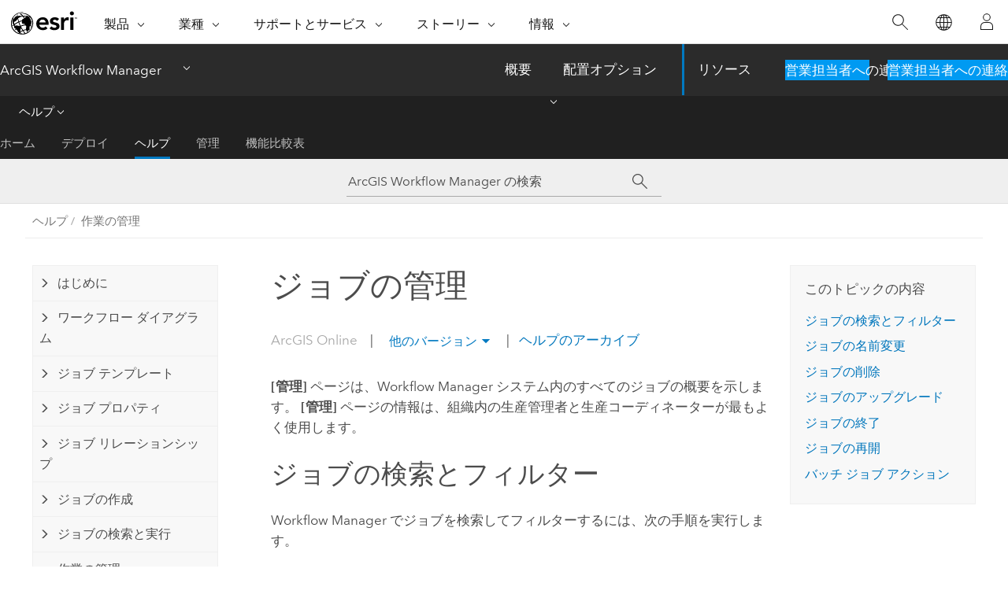

--- FILE ---
content_type: text/html; charset=UTF-8
request_url: https://doc.arcgis.com/ja/workflow-manager/latest/help/manage-jobs.htm
body_size: 56598
content:


<!DOCTYPE html>
<!--[if lt IE 7]>  <html class="ie lt-ie9 lt-ie8 lt-ie7 ie6" dir="ltr"> <![endif]-->
<!--[if IE 7]>     <html class="ie lt-ie9 lt-ie8 ie7" dir="ltr"> <![endif]-->
<!--[if IE 8]>     <html class="ie lt-ie9 ie8" dir="ltr"> <![endif]-->
<!--[if IE 9]>     <html class="ie ie9" dir="ltr"> <![endif]-->
<!--[if !IE]><!--> <html dir="ltr" lang="ja"> <!--<![endif]-->
<head>
    <meta charset="utf-8">
    <title>ジョブの管理&mdash;ArcGIS Workflow Manager | ドキュメント</title>
    <meta content="IE=edge,chrome=1" http-equiv="X-UA-Compatible">

    <!-- Secondary nav -->
  
    
  
  <script>
    var appOverviewURL = "/content/esri-sites/en-us/arcgis/products/arcgis-workflow-manager/overview";
  </script>

    <script>
      var docConfig = {
        locale: 'ja'
        ,localedir: 'ja'
        ,langSelector: ''
        
        ,relativeUrl: false
        

        ,searchformUrl: '/search/'
        ,tertiaryNavIndex: '2'

        
      };
    </script>
	 



    <!--[if lt IE 9]>
      <script src="/cdn/js/libs/html5shiv.js" type="text/javascript"></script>
      <script src="/cdn/js/libs/selectivizr-min.js" type="text/javascript"></script>
      <script src="/cdn/js/libs/json2.js" type="text/javascript"></script>
      <script src="/cdn/js/libs/html5shiv-printshiv.js" type="text/javascript" >

    <![endif]-->

     <!--[if lt IE 11]>
    <script>
      $$(document).ready(function(){
        $$(".hideOnIE").hide();
      });
    </script>
    <![endif]-->
	<meta name="viewport" content="width=device-width, user-scalable=no">
	<link href="/assets/img/favicon.ico" rel="shortcut icon" >
	<link href="/assets/css/screen.css" media="screen" rel="stylesheet" type="text/css" />
	<link href="/cdn/calcite/css/documentation.css" media="screen" rel="stylesheet" type="text/css" />
	<link href="/assets/css/print.css" media="print" type="text/css" rel="stylesheet" />

	<!--
	<link href="/assets/css/screen_l10n.css" media="screen" rel="stylesheet" type="text/css" />
	<link href="/assets/css/documentation/base_l10n.css" media="screen" rel="stylesheet" type="text/css" />
	<link href="/assets/css/print_l10n.css" media="print" type="text/css" rel="stylesheet" />
	-->
	<script src="/cdn/js/libs/latest/jquery.latest.min.js" type="text/javascript"></script>
    <script src="/cdn/js/libs/latest/jquery-migrate-latest.min.js" type="text/javascript"></script>
	<script src="/cdn/js/libs/jquery.cookie.js" type="text/javascript"></script>
	<link href="/cdn/css/colorbox.css" media="screen" rel="stylesheet" type="text/css" />
	<link href="/cdn/css/colorbox_l10n.css" media="screen" rel="stylesheet" type="text/css" />
	<script src="/cdn/js/libs/jquery.colorbox-min.js" type="text/javascript"></script>
	<script src="/assets/js/video-init.js" type="text/javascript"></script>
	<script src="/assets/js/sitecfg.js" type="text/javascript"></script>
	
		<script src="/assets/js/signIn.js" type="text/javascript"></script>
	
	
		
			<script src="/assets/js/configjs/workflow-manager.js" type="text/javascript"></script>
		
	

	<!--- Language Picker -->
	<script src="/assets/js/locale/l10NStrings.js" type="text/javascript"></script>
	
		<script src="/assets/js/locale/langSelector.js" type="text/javascript"></script>
	

	<script src="/assets/js/calcite-web.js" type="text/javascript"></script>


    <link href="/assets/css/esri-secondary.css" media="screen" rel="stylesheet" type="text/css" />

  <!--- search MD -->
    <META name="description" content="管理ページは、Workflow Manager システム内のすべてのジョブの概要を示し、組織内の生産管理者と生産コーディネーターが最もよく使用します。"><META name="last-modified" content="2025-11-4"><META name="product" content="workflow-manager"><META name="version" content="agol"><META name="search-collection" content="help"><META name="search-category" content=""><META name="subject" content=""><META name="sub_category" content=""><META name="content_type" content=""><META name="content-language" content="ja">
    <!--- search MD -->

    <!--
    
  -->

  
  <script src="/assets/js/switchers/dropdown-switcher.js" type="text/javascript"></script>
  

  

  <!-- Add in Global Nav -->
    <link rel="stylesheet" href="//webapps-cdn.esri.com/CDN/components/global-nav/css/gn.css" />
    <!--<script src="//webapps-cdn.esri.com/CDN/components/global-nav/test_data.js"></script>-->
   <script src="//webapps-cdn.esri.com/CDN/components/global-nav/js/gn.js"></script>
     

</head>

<!--
      pub: GUID-2439A041-7665-4B2D-88E8-DA7389CDC1FA=9
      tpc: GUID-5747EA08-A520-4616-8799-6BDF932E2648=8
      help-ids: []
      -->


<!-- variable declaration, if any -->
<!-- can change following macro to set variable once we are on Jinja 2.8 -->


<body class="esri-global ja doc apps workflow-manager esrilocalnav">
   <!-- Secondary nav -->
      <script>
         insertCss(_esriAEMHost+"/etc.clientlibs/esri-sites/components/content/local-navigation/clientlibs.css")
         insertElem("div", "local-navigation", '<nav id="second-nav" navtype="existingNavigation" domain="'+_esriAEMHost+'" path="'+appOverviewURL+'"></nav>' )
      </script>
  
  <div class="wrapper" id="wrapper">
     

      <div id="skip-to-content">
        <!--googleoff: all-->

      
      <div class="workflow-manager search">
        <div class="esri-search-box">
          <div class="search-component">
            <form id="helpSearchForm">
              <input class="esri-search-textfield leader" name="q" placeholder="ArcGIS Workflow Manager の検索" autocapitalize="off" autocomplete="off" autocorrect="off" spellcheck="false" aria-label="ArcGIS Workflow Manager の検索">
	<input type="hidden" name="collection" value="help" />
	<input type="hidden" name="product" value="workflow-manager" />
	<input type="hidden" name="version" value="agol" />
	<input type="hidden" name="language" value="ja" />
	<button class="esri-search-button-submit" type="submit" aria-label="サーチ"></button>
            </form>
          </div>
        </div>
      </div>
      
      <!--googleon: all-->



        <!-- content goes here -->
        <div class="grid-container ">
          

            
              
  <!--BREADCRUMB-BEG--><div id="bigmac" class="sticky-breadcrumbs trailer-2" data-spy="affix" data-offset-top="180"> </div><!--BREADCRUMB-END-->
  <!--googleoff: all-->
    <div class="column-5 tablet-column-12 trailer-2 ">
      <aside class="js-accordion accordion reference-index" aria-live="polite" role="tablist">
        <div></div>
      </aside>

      <div class="js-sticky scroll-show tablet-hide leader-1 back-to-top" data-top="0" style="top: 0px;">
        <a href="#" class="btn btn-fill btn-clear">トップへ戻る</a>
      </div>
    </div>
  <!--googleon: all-->

            

            
	
		<div class="column-13  pre-1 content-section">
	
		<header class="trailer-1"><h1>ジョブの管理</h1></header>

		 
	<!--googleoff: all-->
	
		
				<aside id="main-toc-small" class="js-accordion accordion tablet-show trailer-1">
			      <div class="accordion-section">
			        <h4 class="accordion-title">このトピックの内容</h4>
			        <div class="accordion-content list-plain">
			          <ol class="list-plain pre-0 trailer-0"><li><a href="#ESRI_SECTION1_E2E1D1CD3C5445C1A0446B3AB2775F24">ジョブの検索とフィルター</a></li><li><a href="#ESRI_SECTION1_728A7832E4404EA392C038B4C2A9AA14">ジョブの名前変更</a></li><li><a href="#ESRI_SECTION1_53046F1DD24D4B028AEDEE99DE6AD19C">ジョブの削除</a></li><li><a href="#ESRI_SECTION1_AC23213187544DB49E6A3F5711A96ED5">ジョブのアップグレード</a></li><li><a href="#ESRI_SECTION1_27B86CD379F04BFBAF774DDDECAB5456">ジョブの終了</a></li><li><a href="#ESRI_SECTION1_2A49BB0803674029A9FBA00976B082E2">ジョブの再開</a></li><li><a href="#ESRI_SECTION1_5D1C3C173E834BA18DC54CDC4F183607">バッチ ジョブ アクション</a></li></ol>
			        </div>
			      </div>
			     </aside>
		
    
   <!--googleon: all-->


		<main>
			
	
    	
    


			
 
 


<p id="GUID-700BFF31-2F79-42F3-ACF2-7B88C174F175"><span class="uicontrol">[管理]</span> ページは、<span class="ph">Workflow Manager</span> システム内のすべてのジョブの概要を示します。 <span class="uicontrol">[管理]</span> ページの情報は、組織内の生産管理者と生産コーディネーターが最もよく使用します。</p><section class="section1 padded-anchor" id="ESRI_SECTION1_E2E1D1CD3C5445C1A0446B3AB2775F24" purpose="section1"><h2>ジョブの検索とフィルター</h2><p id="GUID-7C6669C9-3D7F-46EE-8911-6A37CA2AD871"><span class="ph">Workflow Manager</span> でジョブを検索してフィルターするには、次の手順を実行します。</p><section class="wfsteps padded-anchor" purpose="wfsteps"><div class="steps" id="ESRI_STEPS_9A17D273C3234E6982D3E847F14E2B74"><ol class="list-numbered" purpose="ol"><li purpose="step" id="ESRI_STEP_F8AC162B87F24DC38E4FF5BF550ADF32" conrefsub="GUID-F000F227-7E4B-420C-B6EA-4440D6C0113A/ESRI_STEP_EEEF31EB65A944C087F34AFB341814EB"><span purpose="cmd" id="ESRI_CMD_F640CFF5EA8247A0A2B6BC665F20B53B"><a class="xref xref" href="/ja/workflow-manager/latest/help/access-the-workflow-manager-web-app.htm"><span class="ph">Workflow Manager</span> Web アプリ</a>にアクセスします。</span></li><li purpose="step" id="ESRI_STEP_10376369884C435D8196F70DD18CBD49" conrefsub="GUID-F000F227-7E4B-420C-B6EA-4440D6C0113A/ESRI_STEP_AA8223A32310406DBABF55D147DBE5AA"><span purpose="cmd" id="ESRI_CMD_28BA0B2A70454E09AF48179CD0414A5F"><span class="uicontrol">[管理]</span> タブをクリックします。</span> <div class="stepresult" purpose="stepresult"><p id="GUID-D3A35AE8-B486-41F7-A626-481A71B87FF0"><span class="uicontrol">[管理]</span> ページが表示されます。</p><div class="panel trailer-1 note" id="GUID-2D67419D-E4C0-4059-9D4C-E77309A9D8CB"><h5 class="icon-ui-comment trailer-0">注意:</h5><p id="GUID-280F036C-E752-41C1-8771-9251C68CA656"><a class="xref xref" esrisubtype="extrel" hrefpfx="/ja/workflow-manager/latest" href="/ja/workflow-manager/latest/administer/users-groups-roles-and-privileges.htm#ESRI_SECTION1_588ACE030CF4475FB1AF46C20EF3E672">十分な権限</a>がない場合は、<span class="uicontrol">[管理]</span> タブは使用できません。</p></div></div></li><li purpose="step" id="ESRI_STEP_2A0866B75D7B4427876A72C8E8CBCC27" conrefsub="GUID-F000F227-7E4B-420C-B6EA-4440D6C0113A/ESRI_STEP_78087A1689F942B99761D8C0DAFAC754"><span purpose="cmd" id="ESRI_CMD_DD221C33AC9048869FAF1DBF8BB311B6"><span class="uicontrol">[検索/作成]</span> をクリックして、<span class="uicontrol">[検索]</span> パネルを展開します。</span></li><li purpose="step" id="ESRI_STEP_1240DD988D434EDBA84FFC66F0F090D8" conrefsub="GUID-F000F227-7E4B-420C-B6EA-4440D6C0113A/ESRI_STEP_D53EB76DDF8B49CC819E249E11C0735E"><span purpose="cmd" id="ESRI_CMD_4360BE77856D4988B95523A34126D952">次の手順により、ジョブを検索します。</span><ul purpose="choices" id="ESRI_CHOICES_CA7891DEA8E940AFB39129A1E8216F45"><li purpose="choice" id="ESRI_CHOICE_64E37A11C00B4ADAA7477740A46DACF4"><span class="uicontrol">[共有]</span> セクションで共有検索をクリックします。</li><li purpose="choice" id="ESRI_CHOICE_7D1EBAC761274A76B498E7A63E1542FB"><span class="uicontrol">[ジョブの検索]</span> テキスト ボックスにキーワードまたは <a class="xref xref" esrisubtype="extrel" hrefpfx="/ja/workflow-manager/latest" href="/ja/workflow-manager/latest/administer/create-and-manage-shared-searches.htm#ESRI_SECTION1_92EDCDA0FF4D406BA79F162CEFFDB5C2">SQL</a> 式を入力します。<div class="panel trailer-1 note" id="GUID-A25FEF06-3BC8-43DE-A3AB-E29490D19161"><h5 class="icon-ui-comment trailer-0">注意:</h5><p id="GUID-98764AC0-BEB0-47A8-84BA-A72E81737832">実行する検索が <span class="uicontrol">[検索]</span> パネルの <span class="uicontrol">[最近]</span> に表示されます。 最近の検索にポインターを合わせ、検索基準を確認します。 <span class="uicontrol">[検索の編集]</span> <img purpose="img" placement="inline" alt="Edit Search" title="Edit Search" src="GUID-0AECAE92-AAEA-4BF6-9037-E38DECD03756-web.png" loading="lazy"> をクリックして最近の検索を編集したり、<span class="uicontrol">[検索の削除]</span> <img purpose="img" placement="inline" alt="Delete Search" title="Delete Search" src="GUID-FD6B295F-ABD7-4CC2-B7B1-2F7B9EC780DA-web.png" loading="lazy"> をクリックして最近の検索を削除したりすることもできます。 最近の検索は、<span class="ph">Workflow Manager</span> Web アプリからサイン アウトするまで使用できます。</p></div></li></ul><div class="stepresult" purpose="stepresult"><p id="GUID-CE0C3C78-066B-4309-8B46-78171BDBCFFF">検索基準に一致するジョブは [リスト] ビューに表示され、位置情報を持つジョブはマップ ビューでジョブ名ラベルとともにマップ上に表示されます。</p><div class="panel trailer-1 note" id="GUID-D6E693E8-FCE0-4880-8968-F2D23490A45B"><h5 class="icon-ui-comment trailer-0">注意:</h5><p id="GUID-11A894B7-0EA2-49FE-B444-2AAAC7AB089A">ジョブ名ラベルは、ライン フィーチャまたはポリゴン フィーチャを含むジョブにのみ使用できます。</p></div></div></li><li purpose="step" id="ESRI_STEP_DD5D6519F5424193828463673703F8A6" conrefsub="GUID-F000F227-7E4B-420C-B6EA-4440D6C0113A/ESRI_STEP_B6D8AD8C55AA489E920F47C54101F1F9"><span purpose="cmd" id="ESRI_CMD_70912F55D4F4461B8756E5E1A003C91E">必要に応じて、リスト ビューでジョブの位置を含むジョブにポインターを合わせ、<span class="uicontrol">[ジョブの位置にズーム]</span> <img purpose="img" placement="inline" alt="Zoom to job location" title="Zoom to job location" src="GUID-9A977669-5966-4320-A7FC-BDD0E8323207-web.png" loading="lazy"> をクリックし、マップ上でジョブの位置にズームします。</span></li><li purpose="step" id="ESRI_STEP_E2469158D7134F99A05297BAB20871E0" conrefsub="GUID-F000F227-7E4B-420C-B6EA-4440D6C0113A/ESRI_STEP_4CE69D34F60041D3B4E07C3E65694FE2"><span purpose="cmd" id="ESRI_CMD_2546BD6E5EE54F54BE2FAC38631B95C8">必要に応じて、<span class="uicontrol">[フィルター]</span> をクリックし、<span class="uicontrol">[結果をマップ範囲に制限する]</span> をオンにして、リスト ビューを、マップ ビューの現在の範囲に表示されるジョブに絞り込みます。</span><div class="info" purpose="info"><div class="panel trailer-1 note" id="GUID-4AC2DF7A-D91E-43F9-84A8-FFA163F078CA"><h5 class="icon-ui-comment trailer-0">注意:</h5><p id="GUID-8E9A73FE-5368-4E67-A2DC-71B97105651B">マップ範囲が変更された場合は、<span class="uicontrol">[結果の更新]</span> をクリックしてジョブ リストを更新します。</p><p id="GUID-8EFE73C5-65A0-4E01-B737-96BDFD362DD0"><a class="xref xref" href="/ja/workflow-manager/latest/help/manage-jobs.htm#ESRI_SECTION2_3F74393691B74E228A9A24358D2FA6B7">マップ上でジョブを操作する方法の詳細</a></p></div></div></li><li purpose="step" id="ESRI_STEP_86CB5DC0974F4B5BA0227F0B7354ABC2" conrefsub="GUID-F000F227-7E4B-420C-B6EA-4440D6C0113A/ESRI_STEP_D3BC328C8B294336AA10D6EE465274E5"><span purpose="cmd">必要に応じて、<span class="uicontrol">[グループ]</span> をクリックし、<span class="uicontrol">[親ジョブでグループ化]</span> をオンにして、マップ上で<a class="xref xref" href="/ja/workflow-manager/latest/help/parent-child-relationships.htm">ジョブの親子関係</a>を視覚化します。</span></li></ol></div></section><section class="section2 padded-anchor" id="ESRI_SECTION2_3F74393691B74E228A9A24358D2FA6B7" purpose="section2"><h3>マップ上でのジョブの操作</h3><p id="GUID-3DB2E0A9-301D-418E-9DCD-0FD59719557F">検索条件に一致し、位置情報が含まれているジョブがマップ ビューに表示されます。 リスト ビューでジョブを選択すると、そのジョブの位置がマップ ビューでハイライト表示されます。 マップを拡大表示、縮小表示、移動して、特定のエリアでの作業を監視し、作業員の配置に関して情報に基づく意思決定を下すことができます。 ジョブの詳細を表示する場合は、マップ上でそのジョブの位置をクリックして、ポップアップを開きます。 選択したエリアが他のジョブの位置と重なっている場合は、重複しているジョブもポップアップに表示されます。 ポップアップ内の次のアイテムを使用して、ジョブを操作することができます。</p><h4 class="table title"></h4><div class="overflow-auto"><table class="tablexyz lined-rows lined-columns bordered  
            always-wrap
          "><colgroup width="*"></colgroup><colgroup width="*"></colgroup><thead><tr><th colspan="1">アイテム</th><th colspan="1">説明</th></tr></thead><tbody class="align-middle"><tr class="align-middle"><td outputclass="" purpose="entry" rowspan="1" colspan="1"><p id="GUID-791526E0-2DBC-49FF-A970-00BD66AB5AAD"><span class="uicontrol">選択</span> <img purpose="img" placement="inline" alt="Select" title="Select" src="GUID-D9A3058A-B3B8-4DDE-94DF-0F3C56C35A2E-web.png" loading="lazy"></p></td><td outputclass="" purpose="entry" rowspan="1" colspan="1"><p id="GUID-CAFECAAF-E5F4-467F-A116-B2D02B77B25E">リスト ビューでジョブを選択し、<span class="uicontrol">[詳細]</span> パネルでそのジョブを開きます。</p></td></tr><tr class="align-middle"><td outputclass="" purpose="entry" rowspan="1" colspan="1"><p id="GUID-E385FA2C-7487-4220-8DBD-97E9F3CF69C3"><span class="uicontrol">ズーム</span> <img purpose="img" placement="inline" alt="Zoom To" title="Zoom To" src="GUID-BF945672-5A1A-4AB7-BA4B-E708FC78FDCA-web.png" loading="lazy"></p></td><td outputclass="" purpose="entry" rowspan="1" colspan="1"><p id="GUID-DAA52D29-49AE-410F-8167-FE3926BEC1FE">マップ上でジョブの位置にズームします。</p></td></tr><tr class="align-middle"><td outputclass="" purpose="entry" rowspan="1" colspan="1"><p id="GUID-401ADAA3-8437-4116-8D12-62A268558623"><span class="uicontrol">次のフィーチャ</span> <img purpose="img" placement="inline" alt="Next Feature" title="Next Feature" src="GUID-C7CD4AFD-0DDE-407C-B8CA-C82162D03CA0-web.png" loading="lazy"></p></td><td outputclass="" purpose="entry" rowspan="1" colspan="1"><p id="GUID-1B19373C-C7FC-4B21-B7A6-1CF5C39C55B1">複数のジョブがポップアップに表示されている場合に、次のジョブに切り替えます。</p></td></tr><tr class="align-middle"><td outputclass="" purpose="entry" rowspan="1" colspan="1"><p id="GUID-080FB667-FA3B-4AF0-A0F0-F03EB5AC7A24"><span class="uicontrol">メニュー</span></p></td><td outputclass="" purpose="entry" rowspan="1" colspan="1"><p id="GUID-9A35D5D4-A0EC-4947-95FD-AD1F8885199E">複数のジョブがポップアップに表示されている場合に、選択できるジョブのリストを開きます。</p></td></tr><tr class="align-middle"><td outputclass="" purpose="entry" rowspan="1" colspan="1"><p id="GUID-3E615816-F78B-479F-A1AB-4ED45BF076BB"><span class="uicontrol">前のフィーチャ</span> <img purpose="img" placement="inline" alt="Previous Feature" title="Previous Feature" src="GUID-7B3249D8-56C7-4E8B-9B52-C76FB6195B0B-web.png" loading="lazy"></p></td><td outputclass="" purpose="entry" rowspan="1" colspan="1"><p id="GUID-2B1D92AD-182A-400B-A57B-ABF237437768">複数のジョブがポップアップに表示されている場合に、前のジョブに切り替えます。</p></td></tr><tr class="align-middle"><td outputclass="" purpose="entry" rowspan="1" colspan="1"><p id="GUID-C746B0F5-FF9F-4651-802B-BBDB0AF5EB68"><span class="uicontrol">ドッキング</span> <img purpose="img" placement="inline" alt="Dock" title="Dock" src="GUID-A1A4CF55-E0E0-4F58-931D-290E6E7343CC-web.png" loading="lazy"></p></td><td outputclass="" purpose="entry" rowspan="1" colspan="1"><p id="GUID-B48B3EAF-B90E-4E31-97F6-C57B83700294">マップ ビューでポップアップをドッキングさせます。</p></td></tr><tr class="align-middle"><td outputclass="" purpose="entry" rowspan="1" colspan="1"><p id="GUID-01ED13FA-0225-4370-960B-61B07B8F5587"><span class="uicontrol">ドッキング解除</span> <img purpose="img" placement="inline" alt="Undock" title="Undock" src="GUID-125D8B8B-8869-4D31-B4CB-C90C18FC84F7-web.png" loading="lazy"></p></td><td outputclass="" purpose="entry" rowspan="1" colspan="1"><p id="GUID-A4DE8728-E5A8-445B-9A6A-F66D98A1266A">マップ ビューでポップアップのドッキングを解除します。</p></td></tr></tbody><caption></caption></table></div></section></section><section class="section1 padded-anchor" id="ESRI_SECTION1_728A7832E4404EA392C038B4C2A9AA14" purpose="section1"><h2>ジョブの名前変更</h2><p id="GUID-DC1DC85D-77F1-4084-9527-E5B0DEA00ADC">ジョブの名前を変更するには、次の手順に従います。</p><section class="wfsteps padded-anchor" purpose="wfsteps"><div class="steps" id="ESRI_STEPS_8FFD60608B2443B28D4831ACDDA1E0EF"><ol class="list-numbered" purpose="ol"><li purpose="step" id="ESRI_STEP_DFBC5D9E580048E1868E47ACB4876705" conrefsub="GUID-F000F227-7E4B-420C-B6EA-4440D6C0113A/ESRI_STEP_EEEF31EB65A944C087F34AFB341814EB"><span purpose="cmd" id="ESRI_CMD_F640CFF5EA8247A0A2B6BC665F20B53B"><a class="xref xref" href="/ja/workflow-manager/latest/help/access-the-workflow-manager-web-app.htm"><span class="ph">Workflow Manager</span> Web アプリ</a>にアクセスします。</span></li><li purpose="step" id="ESRI_STEP_7FAAAA60D05047C396B329CF7895D726" conrefsub="GUID-F000F227-7E4B-420C-B6EA-4440D6C0113A/ESRI_STEP_AA8223A32310406DBABF55D147DBE5AA"><span purpose="cmd" id="ESRI_CMD_28BA0B2A70454E09AF48179CD0414A5F"><span class="uicontrol">[管理]</span> タブをクリックします。</span> <div class="stepresult" purpose="stepresult"><p id="GUID-D3A35AE8-B486-41F7-A626-481A71B87FF0"><span class="uicontrol">[管理]</span> ページが表示されます。</p><div class="panel trailer-1 note" id="GUID-2D67419D-E4C0-4059-9D4C-E77309A9D8CB"><h5 class="icon-ui-comment trailer-0">注意:</h5><p id="GUID-280F036C-E752-41C1-8771-9251C68CA656"><a class="xref xref" esrisubtype="extrel" hrefpfx="/ja/workflow-manager/latest" href="/ja/workflow-manager/latest/administer/users-groups-roles-and-privileges.htm#ESRI_SECTION1_588ACE030CF4475FB1AF46C20EF3E672">十分な権限</a>がない場合は、<span class="uicontrol">[管理]</span> タブは使用できません。</p></div></div></li><li purpose="step" id="ESRI_STEP_87A32A625FB54155A4D79C613380B06E"><span purpose="cmd">名前を変更するジョブを検索します。</span><div class="info" purpose="info"><p id="GUID-437265CA-BC7B-446C-AAF0-6BBE267AD8E8"><a class="xref xref" href="/ja/workflow-manager/latest/help/manage-jobs.htm#ESRI_SECTION1_E2E1D1CD3C5445C1A0446B3AB2775F24">ジョブの検索の詳細</a></p></div></li><li purpose="step" id="ESRI_STEP_3BAE5B720E1746F290D306F55F0DD763" conrefsub="GUID-F000F227-7E4B-420C-B6EA-4440D6C0113A/ESRI_STEP_FA348A19BDB5464F9C7FDD97D208587A"><span purpose="cmd" id="ESRI_CMD_EBEF5E0DA4AD440CA7FFF3B74E3C211B">リスト ビューでジョブを選択します。</span><div class="stepresult" purpose="stepresult"><p id="GUID-A1FBBD65-6C4E-4AF6-B3D6-EA4D92D52419"><span class="uicontrol">[詳細]</span> パネルが表示されます。</p><div class="panel trailer-1" id="GUID-C025F82D-CE9E-43EE-94F3-CE2D62AF7F76"><h5 class="icon-ui-description trailer-0">ヒント:</h5><p id="GUID-77F18786-09D7-4EAA-8A08-1BE5CCFD3A18"><span class="uicontrol">[作業]</span> ページのジョブ リストからジョブを選択し、<span class="uicontrol">[詳細]</span> パネルを展開することもできます。</p></div></div></li><li purpose="step" id="ESRI_STEP_1A6880632EF249CC98A3F7EDFAD0E4AE"><span purpose="cmd"><span class="uicontrol">[詳細]</span> パネル上のジョブ名にポインターを合わせて、<span class="uicontrol">[編集]</span> <img purpose="img" placement="inline" alt="Edit" title="Edit" src="GUID-0AECAE92-AAEA-4BF6-9037-E38DECD03756-web.png" loading="lazy"> をクリックします。</span></li><li purpose="step" id="ESRI_STEP_E2A00EAB9D384B228E2F01EDD67F14EB"><span purpose="cmd">必要に応じて、ジョブ名を更新します。</span></li><li purpose="step" id="ESRI_STEP_5E6EE170E8864C2B8C68708AF6F3FAC2"><span purpose="cmd"><span class="uicontrol">[保存]</span> <img purpose="img" placement="inline" alt="Save" title="Save" src="GUID-BD4F6AA2-FD49-495A-AE17-9322C68A8D18-web.png" loading="lazy"> をクリックします。</span><div class="stepresult" purpose="stepresult"><p id="GUID-9BA733A5-0390-42E9-9A26-6A70343C9181">ジョブの名前が変更されます。</p></div></li></ol></div></section></section><section class="section1 padded-anchor" id="ESRI_SECTION1_53046F1DD24D4B028AEDEE99DE6AD19C" purpose="section1"><h2>ジョブの削除</h2><p id="GUID-55C54CD4-BB4F-4118-AE32-D01633434261">ジョブとそのジョブに関連付けられているジョブ位置、添付ファイル、拡張プロパティを削除するには、次の手順を実行します。</p><div class="panel trailer-1 note" id="GUID-F99097CE-93F2-4155-B35C-141C83C7F8FA"><h5 class="icon-ui-comment trailer-0">注意:</h5><p id="GUID-961A9D58-2F7F-4D85-9EAB-60D5F9C15C7C"><a class="xref xref" esrisubtype="extrel" hrefpfx="/ja/workflow-manager/latest" href="/ja/workflow-manager/latest/administer/users-groups-roles-and-privileges.htm#ESRI_SECTION1_588ACE030CF4475FB1AF46C20EF3E672">十分な権限</a>がない場合は、ジョブを削除できません。</p></div><section class="wfsteps padded-anchor" purpose="wfsteps"><div class="steps" id="ESRI_STEPS_6F7929094F3F4AA39DF91CA0FD8F728F"><ol class="list-numbered" purpose="ol"><li purpose="step" id="ESRI_STEP_E6D7063D369A46EB80D561ABFAE823B7" conrefsub="GUID-F000F227-7E4B-420C-B6EA-4440D6C0113A/ESRI_STEP_EEEF31EB65A944C087F34AFB341814EB"><span purpose="cmd" id="ESRI_CMD_F640CFF5EA8247A0A2B6BC665F20B53B"><a class="xref xref" href="/ja/workflow-manager/latest/help/access-the-workflow-manager-web-app.htm"><span class="ph">Workflow Manager</span> Web アプリ</a>にアクセスします。</span></li><li purpose="step" id="ESRI_STEP_CB3A2C0A4B5C444C8C417FC812683A5A" conrefsub="GUID-F000F227-7E4B-420C-B6EA-4440D6C0113A/ESRI_STEP_AA8223A32310406DBABF55D147DBE5AA"><span purpose="cmd" id="ESRI_CMD_28BA0B2A70454E09AF48179CD0414A5F"><span class="uicontrol">[管理]</span> タブをクリックします。</span> <div class="stepresult" purpose="stepresult"><p id="GUID-D3A35AE8-B486-41F7-A626-481A71B87FF0"><span class="uicontrol">[管理]</span> ページが表示されます。</p><div class="panel trailer-1 note" id="GUID-2D67419D-E4C0-4059-9D4C-E77309A9D8CB"><h5 class="icon-ui-comment trailer-0">注意:</h5><p id="GUID-280F036C-E752-41C1-8771-9251C68CA656"><a class="xref xref" esrisubtype="extrel" hrefpfx="/ja/workflow-manager/latest" href="/ja/workflow-manager/latest/administer/users-groups-roles-and-privileges.htm#ESRI_SECTION1_588ACE030CF4475FB1AF46C20EF3E672">十分な権限</a>がない場合は、<span class="uicontrol">[管理]</span> タブは使用できません。</p></div></div></li><li purpose="step" id="ESRI_STEP_826562D487A548E9858CCC5806CA4FC6"><span purpose="cmd">削除するジョブを検索します。</span><div class="info" purpose="info"><p id="GUID-9E9F1C2A-CCD1-4BF4-BC94-222306BCD8C5"><a class="xref xref" href="/ja/workflow-manager/latest/help/manage-jobs.htm#ESRI_SECTION1_E2E1D1CD3C5445C1A0446B3AB2775F24">ジョブの検索の詳細</a></p></div></li><li purpose="step" id="ESRI_STEP_827924A5C908436D91D02C52E0556FB6" conrefsub="GUID-F000F227-7E4B-420C-B6EA-4440D6C0113A/ESRI_STEP_FA348A19BDB5464F9C7FDD97D208587A"><span purpose="cmd" id="ESRI_CMD_EBEF5E0DA4AD440CA7FFF3B74E3C211B">リスト ビューでジョブを選択します。</span><div class="stepresult" purpose="stepresult"><p id="GUID-A1FBBD65-6C4E-4AF6-B3D6-EA4D92D52419"><span class="uicontrol">[詳細]</span> パネルが表示されます。</p><div class="panel trailer-1" id="GUID-C025F82D-CE9E-43EE-94F3-CE2D62AF7F76"><h5 class="icon-ui-description trailer-0">ヒント:</h5><p id="GUID-77F18786-09D7-4EAA-8A08-1BE5CCFD3A18"><span class="uicontrol">[作業]</span> ページのジョブ リストからジョブを選択し、<span class="uicontrol">[詳細]</span> パネルを展開することもできます。</p></div></div></li><li purpose="step" id="ESRI_STEP_E8B6BEFABC03463290B275DD77011E05"><span purpose="cmd"><span class="uicontrol">[詳細]</span> パネルにある <span class="uicontrol">[その他のアクション]</span> <img purpose="img" placement="inline" alt="More Actions" title="More Actions" src="GUID-0ECF1429-EE50-4A50-8934-5E11DB2A6C1F-web.png" loading="lazy"> をクリックしてから、<span class="uicontrol">[ジョブの削除]</span> をクリックします。</span><div class="stepresult" purpose="stepresult"><p id="GUID-A8B0A2FF-7C8D-4338-BB16-DCB945D6378B">確認のメッセージが表示されます。</p><div class="panel trailer-1" id="GUID-3D06E3EC-37F0-4E39-ACD6-2FF4A4DC6B9C"><h5 class="icon-ui-notice-triangle trailer-0">注意:</h5><p id="GUID-2B741E8E-9268-4007-849A-DD3131A4E6D0">削除したジョブは復元できません。</p></div></div></li><li purpose="step" id="ESRI_STEP_E6470BAC968D453D91EDE27B55DF922C"><span purpose="cmd">ジョブを削除する場合は <span class="uicontrol">[はい]</span> をクリックし、キャンセルする場合は <span class="uicontrol">[いいえ]</span> をクリックします。</span><div class="info" purpose="info"><div class="panel trailer-1 note" id="GUID-85D8BB07-897E-47BA-ADD1-BCAAB0FB3244"><h5 class="icon-ui-comment trailer-0">注意:</h5><p id="GUID-FCBC3470-BCB1-42CF-9622-745BCAEBDE1F">ステップが実行されている場合、<span class="uicontrol">[ジョブの削除]</span> は使用できません。</p></div></div></li></ol></div></section></section><section class="section1 padded-anchor" id="ESRI_SECTION1_AC23213187544DB49E6A3F5711A96ED5" purpose="section1"><h2>ジョブのアップグレード</h2><p id="GUID-9625A4E6-4C2D-4650-820B-6E6FDF7A15AA">ジョブのワークフロー ダイアグラムを更新したら、新しいワークフロー ダイアグラムを使用するようにそのジョブをアップグレードできます。</p><p id="GUID-8D41CD6B-57F9-4B4A-981C-8FC582768CAC">ジョブをアップグレードするには、次の手順を実行します。</p><div class="panel trailer-1 note" id="GUID-DAF102A9-76EE-4849-B126-3C848A4B128A"><h5 class="icon-ui-comment trailer-0">注意:</h5><p id="GUID-DDEDB790-2B00-4696-9F16-0626845F5C68"><a class="xref xref" esrisubtype="extrel" hrefpfx="/ja/workflow-manager/latest" href="/ja/workflow-manager/latest/administer/users-groups-roles-and-privileges.htm#ESRI_SECTION1_588ACE030CF4475FB1AF46C20EF3E672">十分な権限</a>がない場合は、ジョブをアップグレードできません。</p></div><section class="wfsteps padded-anchor" purpose="wfsteps"><div class="steps" id="ESRI_STEPS_F9A08ACA960E45359824C1B24966827F"><ol class="list-numbered" purpose="ol"><li purpose="step" id="ESRI_STEP_60835600788D4454A2B9CA50A0C56744" conrefsub="GUID-F000F227-7E4B-420C-B6EA-4440D6C0113A/ESRI_STEP_EEEF31EB65A944C087F34AFB341814EB"><span purpose="cmd" id="ESRI_CMD_F640CFF5EA8247A0A2B6BC665F20B53B"><a class="xref xref" href="/ja/workflow-manager/latest/help/access-the-workflow-manager-web-app.htm"><span class="ph">Workflow Manager</span> Web アプリ</a>にアクセスします。</span></li><li purpose="step" id="ESRI_STEP_00C597EED9F64D6F9A5F1CB48086AAE8" conrefsub="GUID-F000F227-7E4B-420C-B6EA-4440D6C0113A/ESRI_STEP_AA8223A32310406DBABF55D147DBE5AA"><span purpose="cmd" id="ESRI_CMD_28BA0B2A70454E09AF48179CD0414A5F"><span class="uicontrol">[管理]</span> タブをクリックします。</span> <div class="stepresult" purpose="stepresult"><p id="GUID-D3A35AE8-B486-41F7-A626-481A71B87FF0"><span class="uicontrol">[管理]</span> ページが表示されます。</p><div class="panel trailer-1 note" id="GUID-2D67419D-E4C0-4059-9D4C-E77309A9D8CB"><h5 class="icon-ui-comment trailer-0">注意:</h5><p id="GUID-280F036C-E752-41C1-8771-9251C68CA656"><a class="xref xref" esrisubtype="extrel" hrefpfx="/ja/workflow-manager/latest" href="/ja/workflow-manager/latest/administer/users-groups-roles-and-privileges.htm#ESRI_SECTION1_588ACE030CF4475FB1AF46C20EF3E672">十分な権限</a>がない場合は、<span class="uicontrol">[管理]</span> タブは使用できません。</p></div></div></li><li purpose="step" id="ESRI_STEP_0ACDDC0A18B84E3FB695C51AFCEE10E1"><span purpose="cmd">アップグレードするジョブを検索します。</span><div class="info" purpose="info"><p id="GUID-0AEBB82F-74F0-4525-AF4C-1494482690AE"><a class="xref xref" href="/ja/workflow-manager/latest/help/manage-jobs.htm#ESRI_SECTION1_E2E1D1CD3C5445C1A0446B3AB2775F24">ジョブの検索の詳細</a></p></div></li><li purpose="step" id="ESRI_STEP_5E9C60314F3F44E698A69720DFC610A6" conrefsub="GUID-F000F227-7E4B-420C-B6EA-4440D6C0113A/ESRI_STEP_FA348A19BDB5464F9C7FDD97D208587A"><span purpose="cmd" id="ESRI_CMD_EBEF5E0DA4AD440CA7FFF3B74E3C211B">リスト ビューでジョブを選択します。</span><div class="stepresult" purpose="stepresult"><p id="GUID-A1FBBD65-6C4E-4AF6-B3D6-EA4D92D52419"><span class="uicontrol">[詳細]</span> パネルが表示されます。</p><div class="panel trailer-1" id="GUID-C025F82D-CE9E-43EE-94F3-CE2D62AF7F76"><h5 class="icon-ui-description trailer-0">ヒント:</h5><p id="GUID-77F18786-09D7-4EAA-8A08-1BE5CCFD3A18"><span class="uicontrol">[作業]</span> ページのジョブ リストからジョブを選択し、<span class="uicontrol">[詳細]</span> パネルを展開することもできます。</p></div></div></li><li purpose="step" id="ESRI_STEP_217F7A743088442AA7428DA99BC87A14"><span purpose="cmd"><span class="uicontrol">[詳細]</span> パネルにある <span class="uicontrol">[その他のアクション]</span> <img purpose="img" placement="inline" alt="More Actions" title="More Actions" src="GUID-0ECF1429-EE50-4A50-8934-5E11DB2A6C1F-web.png" loading="lazy"> をクリックしてから、<span class="uicontrol">[ジョブのアップグレード]</span> をクリックします。</span><div class="info" purpose="info"><p id="GUID-1AEFF557-5C18-4833-A28D-59ABAC14D7A3">アップグレードしたジョブは元に戻せません。</p><div class="panel trailer-1 note" id="GUID-52B5F242-EFF8-45C2-BFC1-3CA2770A3616"><h5 class="icon-ui-comment trailer-0">注意:</h5><p id="GUID-4289802B-383B-40D1-9319-68FEEC85368E">現在のステップがワークフロー ダイアグラムから削除されている場合、ジョブが終了している場合、またはステップの実行中は、<span class="uicontrol">[ジョブのアップグレード]</span> は使用できません。</p></div></div></li></ol></div></section></section><section class="section1 padded-anchor" id="ESRI_SECTION1_27B86CD379F04BFBAF774DDDECAB5456" purpose="section1"><h2>ジョブの終了</h2><p id="GUID-D3378D46-0E40-4B1A-9936-CCF064B7CF48">ワークフロー ダイアグラムの最後のステップを完了しないでジョブを終了するには、次の手順を実行します。</p><div class="panel trailer-1 note" id="GUID-1868CDAA-898C-4CBD-9C44-3A858DB29421"><h5 class="icon-ui-comment trailer-0">注意:</h5><p id="GUID-ECF00706-4387-4B22-877B-C689BBBE1F1B"><a class="xref xref" esrisubtype="extrel" hrefpfx="/ja/workflow-manager/latest" href="/ja/workflow-manager/latest/administer/users-groups-roles-and-privileges.htm#ESRI_SECTION1_588ACE030CF4475FB1AF46C20EF3E672">十分な権限</a>がない場合は、ジョブを終了できません。</p></div><section class="wfsteps padded-anchor" purpose="wfsteps"><div class="steps" id="ESRI_STEPS_1C219DBCAD4043CFAAAB6385933B7BC0"><ol class="list-numbered" purpose="ol"><li purpose="step" id="ESRI_STEP_E36D46D49D994A49907910A3D061786C" conrefsub="GUID-F000F227-7E4B-420C-B6EA-4440D6C0113A/ESRI_STEP_EEEF31EB65A944C087F34AFB341814EB"><span purpose="cmd" id="ESRI_CMD_F640CFF5EA8247A0A2B6BC665F20B53B"><a class="xref xref" href="/ja/workflow-manager/latest/help/access-the-workflow-manager-web-app.htm"><span class="ph">Workflow Manager</span> Web アプリ</a>にアクセスします。</span></li><li purpose="step" id="ESRI_STEP_3779B707185A4E7E825184EA6992F684" conrefsub="GUID-F000F227-7E4B-420C-B6EA-4440D6C0113A/ESRI_STEP_AA8223A32310406DBABF55D147DBE5AA"><span purpose="cmd" id="ESRI_CMD_28BA0B2A70454E09AF48179CD0414A5F"><span class="uicontrol">[管理]</span> タブをクリックします。</span> <div class="stepresult" purpose="stepresult"><p id="GUID-D3A35AE8-B486-41F7-A626-481A71B87FF0"><span class="uicontrol">[管理]</span> ページが表示されます。</p><div class="panel trailer-1 note" id="GUID-2D67419D-E4C0-4059-9D4C-E77309A9D8CB"><h5 class="icon-ui-comment trailer-0">注意:</h5><p id="GUID-280F036C-E752-41C1-8771-9251C68CA656"><a class="xref xref" esrisubtype="extrel" hrefpfx="/ja/workflow-manager/latest" href="/ja/workflow-manager/latest/administer/users-groups-roles-and-privileges.htm#ESRI_SECTION1_588ACE030CF4475FB1AF46C20EF3E672">十分な権限</a>がない場合は、<span class="uicontrol">[管理]</span> タブは使用できません。</p></div></div></li><li purpose="step" id="ESRI_STEP_9AC40B5E994349559B60165C85FF870D"><span purpose="cmd">終了するジョブを検索します。</span><div class="info" purpose="info"><p id="GUID-F0E74663-E58E-4F15-AA92-95071DD6B23D"><a class="xref xref" href="/ja/workflow-manager/latest/help/manage-jobs.htm#ESRI_SECTION1_E2E1D1CD3C5445C1A0446B3AB2775F24">ジョブの検索の詳細</a></p><div class="panel trailer-1" id="GUID-3EA79954-7160-4496-822B-956792EA9812"><h5 class="icon-ui-description trailer-0">ヒント:</h5><p id="GUID-E821F64B-21A4-4D62-967A-42D0E9DC15D9">終了したジョブのリストを表示するには、<a class="xref xref" esrisubtype="extrel" hrefpfx="/ja/workflow-manager/latest" href="/ja/workflow-manager/latest/administer/create-and-manage-shared-searches.htm">共有検索</a>を作成します。</p></div></div></li><li purpose="step" id="ESRI_STEP_F3DD0DC7153B414DA5CD8D76DB34A3A8" conrefsub="GUID-F000F227-7E4B-420C-B6EA-4440D6C0113A/ESRI_STEP_FA348A19BDB5464F9C7FDD97D208587A"><span purpose="cmd" id="ESRI_CMD_EBEF5E0DA4AD440CA7FFF3B74E3C211B">リスト ビューでジョブを選択します。</span><div class="stepresult" purpose="stepresult"><p id="GUID-A1FBBD65-6C4E-4AF6-B3D6-EA4D92D52419"><span class="uicontrol">[詳細]</span> パネルが表示されます。</p><div class="panel trailer-1" id="GUID-C025F82D-CE9E-43EE-94F3-CE2D62AF7F76"><h5 class="icon-ui-description trailer-0">ヒント:</h5><p id="GUID-77F18786-09D7-4EAA-8A08-1BE5CCFD3A18"><span class="uicontrol">[作業]</span> ページのジョブ リストからジョブを選択し、<span class="uicontrol">[詳細]</span> パネルを展開することもできます。</p></div></div></li><li purpose="step" id="ESRI_STEP_1FD16C80B243443FBA1E115DBA823165"><span purpose="cmd"><span class="uicontrol">[詳細]</span> パネルにある <span class="uicontrol">[その他のアクション]</span> <img purpose="img" placement="inline" alt="More Actions" title="More Actions" src="GUID-0ECF1429-EE50-4A50-8934-5E11DB2A6C1F-web.png" loading="lazy"> をクリックしてから、<span class="uicontrol">[ジョブの終了]</span> をクリックします。</span><div class="stepresult" purpose="stepresult"><p id="GUID-068252B1-D608-4481-8273-04CEE098E8C4"><span class="uicontrol">[ジョブの終了]</span> 確認のメッセージが表示されます。</p></div></li><li purpose="step" id="ESRI_STEP_F1FC5FC038A14054A3056AD825789FAC"><span purpose="cmd">ジョブを終了する場合は <span class="uicontrol">[はい]</span> をクリックし、キャンセルする場合は <span class="uicontrol">[いいえ]</span> をクリックします。</span><div class="info" purpose="info"><div class="panel trailer-1 note" id="GUID-5AE38344-977F-4888-AA3B-7343E5EC7025"><h5 class="icon-ui-comment trailer-0">注意:</h5><p id="GUID-0B75BBED-5360-4773-AAB2-F5D556581477">ジョブがすでに終了している場合、またはステップの実行中は、<span class="uicontrol">[ジョブのアップグレード]</span> は使用できません。</p></div></div></li></ol></div></section></section><section class="section1 padded-anchor" id="ESRI_SECTION1_2A49BB0803674029A9FBA00976B082E2" purpose="section1"><h2>ジョブの再開</h2><p id="GUID-328F07C5-B1FA-4D0B-BA55-D4D44EB7B1B2">終了したジョブを再開するには、次の手順を実行します。</p><div class="panel trailer-1 note" id="GUID-9462D92F-28D4-4E42-BD50-00984349C864"><h5 class="icon-ui-comment trailer-0">注意:</h5><p id="GUID-AB9707EB-5F59-4F9C-8ED4-1EF770755977"><a class="xref xref" esrisubtype="extrel" hrefpfx="/ja/workflow-manager/latest" href="/ja/workflow-manager/latest/administer/users-groups-roles-and-privileges.htm#ESRI_SECTION1_588ACE030CF4475FB1AF46C20EF3E672">十分な権限</a>がない場合は、終了したジョブを再開できません。</p></div><section class="wfsteps padded-anchor" purpose="wfsteps"><div class="steps" id="ESRI_STEPS_AD8A77DAEBA049ABBC6803016C7575D7"><ol class="list-numbered" purpose="ol"><li purpose="step" id="ESRI_STEP_EB60C3C9F3EC4509869026347D9A14E6" conrefsub="GUID-F000F227-7E4B-420C-B6EA-4440D6C0113A/ESRI_STEP_EEEF31EB65A944C087F34AFB341814EB"><span purpose="cmd" id="ESRI_CMD_F640CFF5EA8247A0A2B6BC665F20B53B"><a class="xref xref" href="/ja/workflow-manager/latest/help/access-the-workflow-manager-web-app.htm"><span class="ph">Workflow Manager</span> Web アプリ</a>にアクセスします。</span></li><li purpose="step" id="ESRI_STEP_B995D30EE8C34E3EA1DB4100113217AB" conrefsub="GUID-F000F227-7E4B-420C-B6EA-4440D6C0113A/ESRI_STEP_AA8223A32310406DBABF55D147DBE5AA"><span purpose="cmd" id="ESRI_CMD_28BA0B2A70454E09AF48179CD0414A5F"><span class="uicontrol">[管理]</span> タブをクリックします。</span> <div class="stepresult" purpose="stepresult"><p id="GUID-D3A35AE8-B486-41F7-A626-481A71B87FF0"><span class="uicontrol">[管理]</span> ページが表示されます。</p><div class="panel trailer-1 note" id="GUID-2D67419D-E4C0-4059-9D4C-E77309A9D8CB"><h5 class="icon-ui-comment trailer-0">注意:</h5><p id="GUID-280F036C-E752-41C1-8771-9251C68CA656"><a class="xref xref" esrisubtype="extrel" hrefpfx="/ja/workflow-manager/latest" href="/ja/workflow-manager/latest/administer/users-groups-roles-and-privileges.htm#ESRI_SECTION1_588ACE030CF4475FB1AF46C20EF3E672">十分な権限</a>がない場合は、<span class="uicontrol">[管理]</span> タブは使用できません。</p></div></div></li><li purpose="step" id="ESRI_STEP_898428EF69D84B04A2653CC046898F8A"><span purpose="cmd">再開するジョブを検索します。</span><div class="info" purpose="info"><p id="GUID-219433AE-A30B-4730-A985-2E5FD4549BF6"><a class="xref xref" href="/ja/workflow-manager/latest/help/manage-jobs.htm#ESRI_SECTION1_E2E1D1CD3C5445C1A0446B3AB2775F24">ジョブの検索の詳細</a></p><div class="panel trailer-1" id="GUID-65F4D092-1E41-4A8F-8066-D4D11A34EC45"><h5 class="icon-ui-description trailer-0">ヒント:</h5><p id="GUID-A3BE1B81-BC5F-4ED0-BBD3-DBED3F7573C1">終了したジョブのリストを表示するには、<a class="xref xref" esrisubtype="extrel" hrefpfx="/ja/workflow-manager/latest" href="/ja/workflow-manager/latest/administer/create-and-manage-shared-searches.htm">共有検索</a>を作成します。</p></div></div></li><li purpose="step" id="ESRI_STEP_F803B4863DA6445EB314EA21ADC43448" conrefsub="GUID-F000F227-7E4B-420C-B6EA-4440D6C0113A/ESRI_STEP_FA348A19BDB5464F9C7FDD97D208587A"><span purpose="cmd" id="ESRI_CMD_EBEF5E0DA4AD440CA7FFF3B74E3C211B">リスト ビューでジョブを選択します。</span><div class="stepresult" purpose="stepresult"><p id="GUID-A1FBBD65-6C4E-4AF6-B3D6-EA4D92D52419"><span class="uicontrol">[詳細]</span> パネルが表示されます。</p><div class="panel trailer-1" id="GUID-C025F82D-CE9E-43EE-94F3-CE2D62AF7F76"><h5 class="icon-ui-description trailer-0">ヒント:</h5><p id="GUID-77F18786-09D7-4EAA-8A08-1BE5CCFD3A18"><span class="uicontrol">[作業]</span> ページのジョブ リストからジョブを選択し、<span class="uicontrol">[詳細]</span> パネルを展開することもできます。</p></div></div></li><li purpose="step" id="ESRI_STEP_526B563F27BA40F0B6218622F39B3A64"><span purpose="cmd"><span class="uicontrol">[詳細]</span> パネルにある <span class="uicontrol">[その他のアクション]</span> <img purpose="img" placement="inline" alt="More Actions" title="More Actions" src="GUID-0ECF1429-EE50-4A50-8934-5E11DB2A6C1F-web.png" loading="lazy"> をクリックしてから、<span class="uicontrol">[ジョブの再開]</span> をクリックします。</span><div class="stepresult" purpose="stepresult"><p id="GUID-28BF529B-2F1C-44D2-A8FE-8ED7DA578E40">ジョブが再開されます。</p><div class="panel trailer-1 note" id="GUID-4D1E1E50-D50B-4911-BDA5-30A074AC1AF5"><h5 class="icon-ui-comment trailer-0">注意:</h5><p id="GUID-D3011E96-78E0-47EA-A2C5-F0FDEAD7037F">選択したジョブが終了していない場合、<span class="uicontrol">[ジョブの再開]</span> は使用できません。</p></div></div></li></ol></div></section></section><section class="section1 padded-anchor" id="ESRI_SECTION1_5D1C3C173E834BA18DC54CDC4F183607" purpose="section1"><h2>バッチ ジョブ アクション</h2><p id="GUID-BFC9AE4A-B1F4-4F44-8432-A60FE84A75CD"><span class="uicontrol">[複数選択]</span> 切り替えボタンを使用して、複数のジョブに対してバッチ アクションを実行できます。</p><div class="panel trailer-1 note" id="GUID-5BE9CE3D-54D2-4864-8BB0-CB0FF54AB9CD"><h5 class="icon-ui-comment trailer-0">注意:</h5><p id="GUID-E5243EAA-E20F-4885-90FA-5B6F08E57649"><a class="xref xref" esrisubtype="extrel" hrefpfx="/ja/workflow-manager/latest" href="/ja/workflow-manager/latest/administer/users-groups-roles-and-privileges.htm#ESRI_SECTION1_588ACE030CF4475FB1AF46C20EF3E672">十分な権限</a>がない場合は、バッチ アクションは使用できません。</p></div><section class="wfsteps padded-anchor" purpose="wfsteps"><div class="steps" id="ESRI_STEPS_26DA52CF9EE84E988C9ABDED28592E7E"><ol class="list-numbered" purpose="ol"><li purpose="step" id="ESRI_STEP_F564C910E409452DA5AAF3787DBDED52" conrefsub="GUID-F000F227-7E4B-420C-B6EA-4440D6C0113A/ESRI_STEP_AA8223A32310406DBABF55D147DBE5AA"><span purpose="cmd" id="ESRI_CMD_28BA0B2A70454E09AF48179CD0414A5F"><span class="uicontrol">[管理]</span> タブをクリックします。</span> <div class="stepresult" purpose="stepresult"><p id="GUID-D3A35AE8-B486-41F7-A626-481A71B87FF0"><span class="uicontrol">[管理]</span> ページが表示されます。</p><div class="panel trailer-1 note" id="GUID-2D67419D-E4C0-4059-9D4C-E77309A9D8CB"><h5 class="icon-ui-comment trailer-0">注意:</h5><p id="GUID-280F036C-E752-41C1-8771-9251C68CA656"><a class="xref xref" esrisubtype="extrel" hrefpfx="/ja/workflow-manager/latest" href="/ja/workflow-manager/latest/administer/users-groups-roles-and-privileges.htm#ESRI_SECTION1_588ACE030CF4475FB1AF46C20EF3E672">十分な権限</a>がない場合は、<span class="uicontrol">[管理]</span> タブは使用できません。</p></div></div></li><li purpose="step" id="ESRI_STEP_75ADFE4C060342C5A8823AF0D59F3165" conrefsub="GUID-F000F227-7E4B-420C-B6EA-4440D6C0113A/ESRI_STEP_AD1B6D2C4A0A40229F9F98C1268EF5AF"><span purpose="cmd">リスト ビューで、<span class="uicontrol">[複数選択]</span> 切り替えボタンをオンにします。</span><div class="stepresult" purpose="stepresult"><p id="GUID-805AFFF9-1A37-445F-9F74-9EC4B9FDB7F0">各ジョブの横にチェックボックスが表示されます。</p></div></li><li purpose="step" id="ESRI_STEP_8E04948C0BE941DD8A8725A46C9EF874"><span purpose="cmd">アップグレード、削除、終了する各ジョブの横にあるチェックボックスをオンにします。</span><div class="info" purpose="info"><p id="GUID-627AA1C1-8813-4172-AE59-1D5F94FFC8B6">デフォルトでは、50 個のジョブが表示されます。 さらに多くのジョブを表示するには、<span class="uicontrol">[詳細表示]</span> をクリックします。</p><div class="panel trailer-1" id="GUID-107FDCB3-6EA5-4905-8F3E-37101DC704D9"><h5 class="icon-ui-description trailer-0">ヒント:</h5><p id="GUID-11F2A133-4D38-42C5-B0B8-19BB8FD9CF28">すべてのジョブを表示するには、最初の行のチェックボックスをオンにします。</p></div></div></li><li purpose="step" id="ESRI_STEP_DCD28C81B4E0496FA491F5E8681CBB5D"><span purpose="cmd">次のいずれかを実行します。</span><ul purpose="choices" id="ESRI_CHOICES_52FF5E1A49664EE791A9D914DB8C0260"><li purpose="choice" id="ESRI_CHOICE_1270399A058848A08DEA8BA629C341C1"><span class="uicontrol">[バッチ アップグレード]</span> - 新しいワークフロー ダイアグラムでジョブを更新します。</li><li purpose="choice" id="ESRI_CHOICE_E3F3BD74C86542639A25FEB631908979"><span class="uicontrol">[バッチ削除]</span> - ジョブとそのジョブに関連付けられているジョブ位置、添付ファイル、拡張プロパティを削除します。</li><li purpose="choice" id="ESRI_CHOICE_5E4CD2D747BC40CF9553C8CE7B078274"><span class="uicontrol">[一括で閉じる]</span> - 最後のワークフロー ステップを完了しないでにジョブを終了します。</li></ul><div class="stepresult" purpose="stepresult"><p id="GUID-EA22F419-89BE-48CA-B89B-B4F05E279487">確認のメッセージが表示されます。</p><div class="panel trailer-1" id="GUID-7B14B9A0-89F4-4A29-9429-F6C126830711"><h5 class="icon-ui-notice-triangle trailer-0">注意:</h5><p id="GUID-BF01CC26-8FBF-470A-89E9-23926243786E">バッチ ジョブ アクションは元に戻せません。</p></div></div></li><li purpose="step" id="ESRI_STEP_9F46C7A3A7F64A17A663E38EC5AE1CEF"><span purpose="cmd">選択したジョブに対してアクションを実行する場合は <span class="uicontrol">[はい]</span> をクリックし、キャンセルする場合は <span class="uicontrol">[いいえ]</span> をクリックします。</span><div class="info" purpose="info"><div class="panel trailer-1 note" id="GUID-71DD36D1-E76E-4548-9B83-CDD44806FFA3"><h5 class="icon-ui-comment trailer-0">注意:</h5><p id="GUID-A6271B25-CE70-4397-8C8A-204D027BE532">ジョブでステップが実行されている場合、現在のステップがワークフロー ダイアグラムから削除されている場合、またはジョブが終了している場合、そのジョブに対して、指定したアクションは実行されません。</p></div></div></li></ol></div></section></section><section class="section2 leader-1" purpose="relatedtopics"><h4 class="trailer-0">関連トピック</h4><ul class="pre-0 trailer-2"><li><a class="xref relatedtopic" href="/ja/workflow-manager/latest/help/monitor-the-status-of-work.htm">作業のステータスの監視</a></li><li><a class="xref relatedtopic" href="/ja/workflow-manager/latest/help/manage-job-properties.htm">ジョブ プロパティの管理</a></li><li><a class="xref relatedtopic" href="/ja/workflow-manager/latest/help/manage-job-comments.htm">ジョブ コメントの管理</a></li><li><a class="xref relatedtopic" href="/ja/workflow-manager/latest/help/manage-job-attachments.htm">ジョブ アタッチメントの管理</a></li><li><a class="xref relatedtopic" href="/ja/workflow-manager/latest/help/manage-job-notes.htm">ジョブ メモの管理</a></li><li><a class="xref relatedtopic" href="/ja/workflow-manager/latest/help/manage-holds.htm">ホールドの表示と管理</a></li><li><a class="xref relatedtopic" href="/ja/workflow-manager/latest/help/manage-dependencies.htm">依存関係の管理</a></li><li><a class="xref relatedtopic" href="/ja/workflow-manager/latest/help/reroute-workflow.htm">ワークフローの変更</a></li><li><a class="xref relatedtopic" href="/ja/workflow-manager/latest/help/create-jobs-in-the-workflow-manager-web-app.htm">Workflow Manager Web アプリでのジョブの作成</a></li></ul></section>
			
				<hr>
				<!--googleoff: all-->
				
	
        
		    <p class="feedback right">
		        <a id="afb" class="icon-ui-contact" href="/feedback/" data-langlabel="feedback-on-this-topic" >このトピックへのフィードバック</a>
		    </p>
        
	

				<!--googleon: all-->
			
		</main>
	</div>
	
	<!--googleoff: all-->
	
		
			<div id="main-toc-large" class="column-5">
			    <div class="panel font-size--2 tablet-hide trailer-1">
			      <h5 class="trailer-half">このトピックの内容</h5>
			      <ol class="list-plain pre-0 trailer-0"><li><a href="#ESRI_SECTION1_E2E1D1CD3C5445C1A0446B3AB2775F24">ジョブの検索とフィルター</a></li><li><a href="#ESRI_SECTION1_728A7832E4404EA392C038B4C2A9AA14">ジョブの名前変更</a></li><li><a href="#ESRI_SECTION1_53046F1DD24D4B028AEDEE99DE6AD19C">ジョブの削除</a></li><li><a href="#ESRI_SECTION1_AC23213187544DB49E6A3F5711A96ED5">ジョブのアップグレード</a></li><li><a href="#ESRI_SECTION1_27B86CD379F04BFBAF774DDDECAB5456">ジョブの終了</a></li><li><a href="#ESRI_SECTION1_2A49BB0803674029A9FBA00976B082E2">ジョブの再開</a></li><li><a href="#ESRI_SECTION1_5D1C3C173E834BA18DC54CDC4F183607">バッチ ジョブ アクション</a></li></ol>
			    </div>
			    
			    
	  		</div>
		
    
   <!--googleon: all-->




          

        </div>
        <!-- ENDPAGECONTENT -->

      </div>

    </div>  <!-- End of wrapper -->

  <div id="globalfooter"></div>
  <!--googleoff: all-->

  
	<script src="/assets/js/init.js" type="text/javascript"></script>
	<!--<script src="/assets/js/drop-down.js" type="text/javascript"></script>-->
	<script src="/assets/js/search/searchform.js" type="text/javascript"></script>
	<script src="/cdn/js/link-modifier.js" type="text/javascript"></script>
	<script src="/cdn/js/sitewide.js" type="text/javascript"></script>
	<script src="/cdn/js/libs/highlight.pack.js" type="text/javascript"></script>
	<script>hljs.initHighlightingOnLoad();</script>


  
    

  <script src="/cdn/js/affix.js" type="text/javascript"></script>
  <script type="text/javascript">
    $(function () {
          var appendFlg = true;

          $("#bigmac")
          .on("affixed.bs.affix", function (evt) {
            if (appendFlg) {
              $("<a class='crumb' href='#'>ジョブの管理</a>").insertAfter ($("#bigmac nav a").last());
              appendFlg = false;
            }
          })
          .on ("affix-top.bs.affix", function(evt) {
            if (!appendFlg) {
              $("#bigmac nav a").last().remove();
            }
            appendFlg = true;
          })
    })
  </script>
  
        <script type="text/javascript">
          window.doctoc = {
            pubID: "3241",
            tpcID: "8",
            
              prefix: "ヘルプ",
              prefixUrl: "/ja/workflow-manager/latest/help/",
          
            hideToc: false
          }
        </script>

        <script type="text/javascript" src="/ja/workflow-manager/latest/help/3241.js" ></script>
        <script type="text/javascript" src="/cdn/calcite/js/protoc.js" ></script>
        
        

  <noscript>
        <p>
            <a href="flisting.htm">flist</a>
        </p>
    </noscript>
    
	<script src="//mtags.arcgis.com/tags-min.js"></script>


  



    <script>
      document.write("<script src='" + _esriAEMHost+"/etc.clientlibs/esri-sites/clientlibs/localNav.js'><\/script>");
    </script>

  </body>
</html>

--- FILE ---
content_type: text/html; charset=UTF-8
request_url: https://doc.arcgis.com/ja/workflow-manager/latest/help/manage-jobs.htm
body_size: 56588
content:


<!DOCTYPE html>
<!--[if lt IE 7]>  <html class="ie lt-ie9 lt-ie8 lt-ie7 ie6" dir="ltr"> <![endif]-->
<!--[if IE 7]>     <html class="ie lt-ie9 lt-ie8 ie7" dir="ltr"> <![endif]-->
<!--[if IE 8]>     <html class="ie lt-ie9 ie8" dir="ltr"> <![endif]-->
<!--[if IE 9]>     <html class="ie ie9" dir="ltr"> <![endif]-->
<!--[if !IE]><!--> <html dir="ltr" lang="ja"> <!--<![endif]-->
<head>
    <meta charset="utf-8">
    <title>ジョブの管理&mdash;ArcGIS Workflow Manager | ドキュメント</title>
    <meta content="IE=edge,chrome=1" http-equiv="X-UA-Compatible">

    <!-- Secondary nav -->
  
    
  
  <script>
    var appOverviewURL = "/content/esri-sites/en-us/arcgis/products/arcgis-workflow-manager/overview";
  </script>

    <script>
      var docConfig = {
        locale: 'ja'
        ,localedir: 'ja'
        ,langSelector: ''
        
        ,relativeUrl: false
        

        ,searchformUrl: '/search/'
        ,tertiaryNavIndex: '2'

        
      };
    </script>
	 



    <!--[if lt IE 9]>
      <script src="/cdn/js/libs/html5shiv.js" type="text/javascript"></script>
      <script src="/cdn/js/libs/selectivizr-min.js" type="text/javascript"></script>
      <script src="/cdn/js/libs/json2.js" type="text/javascript"></script>
      <script src="/cdn/js/libs/html5shiv-printshiv.js" type="text/javascript" >

    <![endif]-->

     <!--[if lt IE 11]>
    <script>
      $$(document).ready(function(){
        $$(".hideOnIE").hide();
      });
    </script>
    <![endif]-->
	<meta name="viewport" content="width=device-width, user-scalable=no">
	<link href="/assets/img/favicon.ico" rel="shortcut icon" >
	<link href="/assets/css/screen.css" media="screen" rel="stylesheet" type="text/css" />
	<link href="/cdn/calcite/css/documentation.css" media="screen" rel="stylesheet" type="text/css" />
	<link href="/assets/css/print.css" media="print" type="text/css" rel="stylesheet" />

	<!--
	<link href="/assets/css/screen_l10n.css" media="screen" rel="stylesheet" type="text/css" />
	<link href="/assets/css/documentation/base_l10n.css" media="screen" rel="stylesheet" type="text/css" />
	<link href="/assets/css/print_l10n.css" media="print" type="text/css" rel="stylesheet" />
	-->
	<script src="/cdn/js/libs/latest/jquery.latest.min.js" type="text/javascript"></script>
    <script src="/cdn/js/libs/latest/jquery-migrate-latest.min.js" type="text/javascript"></script>
	<script src="/cdn/js/libs/jquery.cookie.js" type="text/javascript"></script>
	<link href="/cdn/css/colorbox.css" media="screen" rel="stylesheet" type="text/css" />
	<link href="/cdn/css/colorbox_l10n.css" media="screen" rel="stylesheet" type="text/css" />
	<script src="/cdn/js/libs/jquery.colorbox-min.js" type="text/javascript"></script>
	<script src="/assets/js/video-init.js" type="text/javascript"></script>
	<script src="/assets/js/sitecfg.js" type="text/javascript"></script>
	
		<script src="/assets/js/signIn.js" type="text/javascript"></script>
	
	
		
			<script src="/assets/js/configjs/workflow-manager.js" type="text/javascript"></script>
		
	

	<!--- Language Picker -->
	<script src="/assets/js/locale/l10NStrings.js" type="text/javascript"></script>
	
		<script src="/assets/js/locale/langSelector.js" type="text/javascript"></script>
	

	<script src="/assets/js/calcite-web.js" type="text/javascript"></script>


    <link href="/assets/css/esri-secondary.css" media="screen" rel="stylesheet" type="text/css" />

  <!--- search MD -->
    <META name="description" content="管理ページは、Workflow Manager システム内のすべてのジョブの概要を示し、組織内の生産管理者と生産コーディネーターが最もよく使用します。"><META name="last-modified" content="2025-11-4"><META name="product" content="workflow-manager"><META name="version" content="agol"><META name="search-collection" content="help"><META name="search-category" content=""><META name="subject" content=""><META name="sub_category" content=""><META name="content_type" content=""><META name="content-language" content="ja">
    <!--- search MD -->

    <!--
    
  -->

  
  <script src="/assets/js/switchers/dropdown-switcher.js" type="text/javascript"></script>
  

  

  <!-- Add in Global Nav -->
    <link rel="stylesheet" href="//webapps-cdn.esri.com/CDN/components/global-nav/css/gn.css" />
    <!--<script src="//webapps-cdn.esri.com/CDN/components/global-nav/test_data.js"></script>-->
   <script src="//webapps-cdn.esri.com/CDN/components/global-nav/js/gn.js"></script>
     

</head>

<!--
      pub: GUID-2439A041-7665-4B2D-88E8-DA7389CDC1FA=9
      tpc: GUID-5747EA08-A520-4616-8799-6BDF932E2648=8
      help-ids: []
      -->


<!-- variable declaration, if any -->
<!-- can change following macro to set variable once we are on Jinja 2.8 -->


<body class="esri-global ja doc apps workflow-manager esrilocalnav">
   <!-- Secondary nav -->
      <script>
         insertCss(_esriAEMHost+"/etc.clientlibs/esri-sites/components/content/local-navigation/clientlibs.css")
         insertElem("div", "local-navigation", '<nav id="second-nav" navtype="existingNavigation" domain="'+_esriAEMHost+'" path="'+appOverviewURL+'"></nav>' )
      </script>
  
  <div class="wrapper" id="wrapper">
     

      <div id="skip-to-content">
        <!--googleoff: all-->

      
      <div class="workflow-manager search">
        <div class="esri-search-box">
          <div class="search-component">
            <form id="helpSearchForm">
              <input class="esri-search-textfield leader" name="q" placeholder="ArcGIS Workflow Manager の検索" autocapitalize="off" autocomplete="off" autocorrect="off" spellcheck="false" aria-label="ArcGIS Workflow Manager の検索">
	<input type="hidden" name="collection" value="help" />
	<input type="hidden" name="product" value="workflow-manager" />
	<input type="hidden" name="version" value="agol" />
	<input type="hidden" name="language" value="ja" />
	<button class="esri-search-button-submit" type="submit" aria-label="サーチ"></button>
            </form>
          </div>
        </div>
      </div>
      
      <!--googleon: all-->



        <!-- content goes here -->
        <div class="grid-container ">
          

            
              
  <!--BREADCRUMB-BEG--><div id="bigmac" class="sticky-breadcrumbs trailer-2" data-spy="affix" data-offset-top="180"> </div><!--BREADCRUMB-END-->
  <!--googleoff: all-->
    <div class="column-5 tablet-column-12 trailer-2 ">
      <aside class="js-accordion accordion reference-index" aria-live="polite" role="tablist">
        <div></div>
      </aside>

      <div class="js-sticky scroll-show tablet-hide leader-1 back-to-top" data-top="0" style="top: 0px;">
        <a href="#" class="btn btn-fill btn-clear">トップへ戻る</a>
      </div>
    </div>
  <!--googleon: all-->

            

            
	
		<div class="column-13  pre-1 content-section">
	
		<header class="trailer-1"><h1>ジョブの管理</h1></header>

		 
	<!--googleoff: all-->
	
		
				<aside id="main-toc-small" class="js-accordion accordion tablet-show trailer-1">
			      <div class="accordion-section">
			        <h4 class="accordion-title">このトピックの内容</h4>
			        <div class="accordion-content list-plain">
			          <ol class="list-plain pre-0 trailer-0"><li><a href="#ESRI_SECTION1_E2E1D1CD3C5445C1A0446B3AB2775F24">ジョブの検索とフィルター</a></li><li><a href="#ESRI_SECTION1_728A7832E4404EA392C038B4C2A9AA14">ジョブの名前変更</a></li><li><a href="#ESRI_SECTION1_53046F1DD24D4B028AEDEE99DE6AD19C">ジョブの削除</a></li><li><a href="#ESRI_SECTION1_AC23213187544DB49E6A3F5711A96ED5">ジョブのアップグレード</a></li><li><a href="#ESRI_SECTION1_27B86CD379F04BFBAF774DDDECAB5456">ジョブの終了</a></li><li><a href="#ESRI_SECTION1_2A49BB0803674029A9FBA00976B082E2">ジョブの再開</a></li><li><a href="#ESRI_SECTION1_5D1C3C173E834BA18DC54CDC4F183607">バッチ ジョブ アクション</a></li></ol>
			        </div>
			      </div>
			     </aside>
		
    
   <!--googleon: all-->


		<main>
			
	
    	
    


			
 
 


<p id="GUID-700BFF31-2F79-42F3-ACF2-7B88C174F175"><span class="uicontrol">[管理]</span> ページは、<span class="ph">Workflow Manager</span> システム内のすべてのジョブの概要を示します。 <span class="uicontrol">[管理]</span> ページの情報は、組織内の生産管理者と生産コーディネーターが最もよく使用します。</p><section class="section1 padded-anchor" id="ESRI_SECTION1_E2E1D1CD3C5445C1A0446B3AB2775F24" purpose="section1"><h2>ジョブの検索とフィルター</h2><p id="GUID-7C6669C9-3D7F-46EE-8911-6A37CA2AD871"><span class="ph">Workflow Manager</span> でジョブを検索してフィルターするには、次の手順を実行します。</p><section class="wfsteps padded-anchor" purpose="wfsteps"><div class="steps" id="ESRI_STEPS_9A17D273C3234E6982D3E847F14E2B74"><ol class="list-numbered" purpose="ol"><li purpose="step" id="ESRI_STEP_F8AC162B87F24DC38E4FF5BF550ADF32" conrefsub="GUID-F000F227-7E4B-420C-B6EA-4440D6C0113A/ESRI_STEP_EEEF31EB65A944C087F34AFB341814EB"><span purpose="cmd" id="ESRI_CMD_F640CFF5EA8247A0A2B6BC665F20B53B"><a class="xref xref" href="/ja/workflow-manager/latest/help/access-the-workflow-manager-web-app.htm"><span class="ph">Workflow Manager</span> Web アプリ</a>にアクセスします。</span></li><li purpose="step" id="ESRI_STEP_10376369884C435D8196F70DD18CBD49" conrefsub="GUID-F000F227-7E4B-420C-B6EA-4440D6C0113A/ESRI_STEP_AA8223A32310406DBABF55D147DBE5AA"><span purpose="cmd" id="ESRI_CMD_28BA0B2A70454E09AF48179CD0414A5F"><span class="uicontrol">[管理]</span> タブをクリックします。</span> <div class="stepresult" purpose="stepresult"><p id="GUID-D3A35AE8-B486-41F7-A626-481A71B87FF0"><span class="uicontrol">[管理]</span> ページが表示されます。</p><div class="panel trailer-1 note" id="GUID-2D67419D-E4C0-4059-9D4C-E77309A9D8CB"><h5 class="icon-ui-comment trailer-0">注意:</h5><p id="GUID-280F036C-E752-41C1-8771-9251C68CA656"><a class="xref xref" esrisubtype="extrel" hrefpfx="/ja/workflow-manager/latest" href="/ja/workflow-manager/latest/administer/users-groups-roles-and-privileges.htm#ESRI_SECTION1_588ACE030CF4475FB1AF46C20EF3E672">十分な権限</a>がない場合は、<span class="uicontrol">[管理]</span> タブは使用できません。</p></div></div></li><li purpose="step" id="ESRI_STEP_2A0866B75D7B4427876A72C8E8CBCC27" conrefsub="GUID-F000F227-7E4B-420C-B6EA-4440D6C0113A/ESRI_STEP_78087A1689F942B99761D8C0DAFAC754"><span purpose="cmd" id="ESRI_CMD_DD221C33AC9048869FAF1DBF8BB311B6"><span class="uicontrol">[検索/作成]</span> をクリックして、<span class="uicontrol">[検索]</span> パネルを展開します。</span></li><li purpose="step" id="ESRI_STEP_1240DD988D434EDBA84FFC66F0F090D8" conrefsub="GUID-F000F227-7E4B-420C-B6EA-4440D6C0113A/ESRI_STEP_D53EB76DDF8B49CC819E249E11C0735E"><span purpose="cmd" id="ESRI_CMD_4360BE77856D4988B95523A34126D952">次の手順により、ジョブを検索します。</span><ul purpose="choices" id="ESRI_CHOICES_CA7891DEA8E940AFB39129A1E8216F45"><li purpose="choice" id="ESRI_CHOICE_64E37A11C00B4ADAA7477740A46DACF4"><span class="uicontrol">[共有]</span> セクションで共有検索をクリックします。</li><li purpose="choice" id="ESRI_CHOICE_7D1EBAC761274A76B498E7A63E1542FB"><span class="uicontrol">[ジョブの検索]</span> テキスト ボックスにキーワードまたは <a class="xref xref" esrisubtype="extrel" hrefpfx="/ja/workflow-manager/latest" href="/ja/workflow-manager/latest/administer/create-and-manage-shared-searches.htm#ESRI_SECTION1_92EDCDA0FF4D406BA79F162CEFFDB5C2">SQL</a> 式を入力します。<div class="panel trailer-1 note" id="GUID-A25FEF06-3BC8-43DE-A3AB-E29490D19161"><h5 class="icon-ui-comment trailer-0">注意:</h5><p id="GUID-98764AC0-BEB0-47A8-84BA-A72E81737832">実行する検索が <span class="uicontrol">[検索]</span> パネルの <span class="uicontrol">[最近]</span> に表示されます。 最近の検索にポインターを合わせ、検索基準を確認します。 <span class="uicontrol">[検索の編集]</span> <img purpose="img" placement="inline" alt="Edit Search" title="Edit Search" src="GUID-0AECAE92-AAEA-4BF6-9037-E38DECD03756-web.png" loading="lazy"> をクリックして最近の検索を編集したり、<span class="uicontrol">[検索の削除]</span> <img purpose="img" placement="inline" alt="Delete Search" title="Delete Search" src="GUID-FD6B295F-ABD7-4CC2-B7B1-2F7B9EC780DA-web.png" loading="lazy"> をクリックして最近の検索を削除したりすることもできます。 最近の検索は、<span class="ph">Workflow Manager</span> Web アプリからサイン アウトするまで使用できます。</p></div></li></ul><div class="stepresult" purpose="stepresult"><p id="GUID-CE0C3C78-066B-4309-8B46-78171BDBCFFF">検索基準に一致するジョブは [リスト] ビューに表示され、位置情報を持つジョブはマップ ビューでジョブ名ラベルとともにマップ上に表示されます。</p><div class="panel trailer-1 note" id="GUID-D6E693E8-FCE0-4880-8968-F2D23490A45B"><h5 class="icon-ui-comment trailer-0">注意:</h5><p id="GUID-11A894B7-0EA2-49FE-B444-2AAAC7AB089A">ジョブ名ラベルは、ライン フィーチャまたはポリゴン フィーチャを含むジョブにのみ使用できます。</p></div></div></li><li purpose="step" id="ESRI_STEP_DD5D6519F5424193828463673703F8A6" conrefsub="GUID-F000F227-7E4B-420C-B6EA-4440D6C0113A/ESRI_STEP_B6D8AD8C55AA489E920F47C54101F1F9"><span purpose="cmd" id="ESRI_CMD_70912F55D4F4461B8756E5E1A003C91E">必要に応じて、リスト ビューでジョブの位置を含むジョブにポインターを合わせ、<span class="uicontrol">[ジョブの位置にズーム]</span> <img purpose="img" placement="inline" alt="Zoom to job location" title="Zoom to job location" src="GUID-9A977669-5966-4320-A7FC-BDD0E8323207-web.png" loading="lazy"> をクリックし、マップ上でジョブの位置にズームします。</span></li><li purpose="step" id="ESRI_STEP_E2469158D7134F99A05297BAB20871E0" conrefsub="GUID-F000F227-7E4B-420C-B6EA-4440D6C0113A/ESRI_STEP_4CE69D34F60041D3B4E07C3E65694FE2"><span purpose="cmd" id="ESRI_CMD_2546BD6E5EE54F54BE2FAC38631B95C8">必要に応じて、<span class="uicontrol">[フィルター]</span> をクリックし、<span class="uicontrol">[結果をマップ範囲に制限する]</span> をオンにして、リスト ビューを、マップ ビューの現在の範囲に表示されるジョブに絞り込みます。</span><div class="info" purpose="info"><div class="panel trailer-1 note" id="GUID-4AC2DF7A-D91E-43F9-84A8-FFA163F078CA"><h5 class="icon-ui-comment trailer-0">注意:</h5><p id="GUID-8E9A73FE-5368-4E67-A2DC-71B97105651B">マップ範囲が変更された場合は、<span class="uicontrol">[結果の更新]</span> をクリックしてジョブ リストを更新します。</p><p id="GUID-8EFE73C5-65A0-4E01-B737-96BDFD362DD0"><a class="xref xref" href="/ja/workflow-manager/latest/help/manage-jobs.htm#ESRI_SECTION2_3F74393691B74E228A9A24358D2FA6B7">マップ上でジョブを操作する方法の詳細</a></p></div></div></li><li purpose="step" id="ESRI_STEP_86CB5DC0974F4B5BA0227F0B7354ABC2" conrefsub="GUID-F000F227-7E4B-420C-B6EA-4440D6C0113A/ESRI_STEP_D3BC328C8B294336AA10D6EE465274E5"><span purpose="cmd">必要に応じて、<span class="uicontrol">[グループ]</span> をクリックし、<span class="uicontrol">[親ジョブでグループ化]</span> をオンにして、マップ上で<a class="xref xref" href="/ja/workflow-manager/latest/help/parent-child-relationships.htm">ジョブの親子関係</a>を視覚化します。</span></li></ol></div></section><section class="section2 padded-anchor" id="ESRI_SECTION2_3F74393691B74E228A9A24358D2FA6B7" purpose="section2"><h3>マップ上でのジョブの操作</h3><p id="GUID-3DB2E0A9-301D-418E-9DCD-0FD59719557F">検索条件に一致し、位置情報が含まれているジョブがマップ ビューに表示されます。 リスト ビューでジョブを選択すると、そのジョブの位置がマップ ビューでハイライト表示されます。 マップを拡大表示、縮小表示、移動して、特定のエリアでの作業を監視し、作業員の配置に関して情報に基づく意思決定を下すことができます。 ジョブの詳細を表示する場合は、マップ上でそのジョブの位置をクリックして、ポップアップを開きます。 選択したエリアが他のジョブの位置と重なっている場合は、重複しているジョブもポップアップに表示されます。 ポップアップ内の次のアイテムを使用して、ジョブを操作することができます。</p><h4 class="table title"></h4><div class="overflow-auto"><table class="tablexyz lined-rows lined-columns bordered  
            always-wrap
          "><colgroup width="*"></colgroup><colgroup width="*"></colgroup><thead><tr><th colspan="1">アイテム</th><th colspan="1">説明</th></tr></thead><tbody class="align-middle"><tr class="align-middle"><td outputclass="" purpose="entry" rowspan="1" colspan="1"><p id="GUID-791526E0-2DBC-49FF-A970-00BD66AB5AAD"><span class="uicontrol">選択</span> <img purpose="img" placement="inline" alt="Select" title="Select" src="GUID-D9A3058A-B3B8-4DDE-94DF-0F3C56C35A2E-web.png" loading="lazy"></p></td><td outputclass="" purpose="entry" rowspan="1" colspan="1"><p id="GUID-CAFECAAF-E5F4-467F-A116-B2D02B77B25E">リスト ビューでジョブを選択し、<span class="uicontrol">[詳細]</span> パネルでそのジョブを開きます。</p></td></tr><tr class="align-middle"><td outputclass="" purpose="entry" rowspan="1" colspan="1"><p id="GUID-E385FA2C-7487-4220-8DBD-97E9F3CF69C3"><span class="uicontrol">ズーム</span> <img purpose="img" placement="inline" alt="Zoom To" title="Zoom To" src="GUID-BF945672-5A1A-4AB7-BA4B-E708FC78FDCA-web.png" loading="lazy"></p></td><td outputclass="" purpose="entry" rowspan="1" colspan="1"><p id="GUID-DAA52D29-49AE-410F-8167-FE3926BEC1FE">マップ上でジョブの位置にズームします。</p></td></tr><tr class="align-middle"><td outputclass="" purpose="entry" rowspan="1" colspan="1"><p id="GUID-401ADAA3-8437-4116-8D12-62A268558623"><span class="uicontrol">次のフィーチャ</span> <img purpose="img" placement="inline" alt="Next Feature" title="Next Feature" src="GUID-C7CD4AFD-0DDE-407C-B8CA-C82162D03CA0-web.png" loading="lazy"></p></td><td outputclass="" purpose="entry" rowspan="1" colspan="1"><p id="GUID-1B19373C-C7FC-4B21-B7A6-1CF5C39C55B1">複数のジョブがポップアップに表示されている場合に、次のジョブに切り替えます。</p></td></tr><tr class="align-middle"><td outputclass="" purpose="entry" rowspan="1" colspan="1"><p id="GUID-080FB667-FA3B-4AF0-A0F0-F03EB5AC7A24"><span class="uicontrol">メニュー</span></p></td><td outputclass="" purpose="entry" rowspan="1" colspan="1"><p id="GUID-9A35D5D4-A0EC-4947-95FD-AD1F8885199E">複数のジョブがポップアップに表示されている場合に、選択できるジョブのリストを開きます。</p></td></tr><tr class="align-middle"><td outputclass="" purpose="entry" rowspan="1" colspan="1"><p id="GUID-3E615816-F78B-479F-A1AB-4ED45BF076BB"><span class="uicontrol">前のフィーチャ</span> <img purpose="img" placement="inline" alt="Previous Feature" title="Previous Feature" src="GUID-7B3249D8-56C7-4E8B-9B52-C76FB6195B0B-web.png" loading="lazy"></p></td><td outputclass="" purpose="entry" rowspan="1" colspan="1"><p id="GUID-2B1D92AD-182A-400B-A57B-ABF237437768">複数のジョブがポップアップに表示されている場合に、前のジョブに切り替えます。</p></td></tr><tr class="align-middle"><td outputclass="" purpose="entry" rowspan="1" colspan="1"><p id="GUID-C746B0F5-FF9F-4651-802B-BBDB0AF5EB68"><span class="uicontrol">ドッキング</span> <img purpose="img" placement="inline" alt="Dock" title="Dock" src="GUID-A1A4CF55-E0E0-4F58-931D-290E6E7343CC-web.png" loading="lazy"></p></td><td outputclass="" purpose="entry" rowspan="1" colspan="1"><p id="GUID-B48B3EAF-B90E-4E31-97F6-C57B83700294">マップ ビューでポップアップをドッキングさせます。</p></td></tr><tr class="align-middle"><td outputclass="" purpose="entry" rowspan="1" colspan="1"><p id="GUID-01ED13FA-0225-4370-960B-61B07B8F5587"><span class="uicontrol">ドッキング解除</span> <img purpose="img" placement="inline" alt="Undock" title="Undock" src="GUID-125D8B8B-8869-4D31-B4CB-C90C18FC84F7-web.png" loading="lazy"></p></td><td outputclass="" purpose="entry" rowspan="1" colspan="1"><p id="GUID-A4DE8728-E5A8-445B-9A6A-F66D98A1266A">マップ ビューでポップアップのドッキングを解除します。</p></td></tr></tbody><caption></caption></table></div></section></section><section class="section1 padded-anchor" id="ESRI_SECTION1_728A7832E4404EA392C038B4C2A9AA14" purpose="section1"><h2>ジョブの名前変更</h2><p id="GUID-DC1DC85D-77F1-4084-9527-E5B0DEA00ADC">ジョブの名前を変更するには、次の手順に従います。</p><section class="wfsteps padded-anchor" purpose="wfsteps"><div class="steps" id="ESRI_STEPS_8FFD60608B2443B28D4831ACDDA1E0EF"><ol class="list-numbered" purpose="ol"><li purpose="step" id="ESRI_STEP_DFBC5D9E580048E1868E47ACB4876705" conrefsub="GUID-F000F227-7E4B-420C-B6EA-4440D6C0113A/ESRI_STEP_EEEF31EB65A944C087F34AFB341814EB"><span purpose="cmd" id="ESRI_CMD_F640CFF5EA8247A0A2B6BC665F20B53B"><a class="xref xref" href="/ja/workflow-manager/latest/help/access-the-workflow-manager-web-app.htm"><span class="ph">Workflow Manager</span> Web アプリ</a>にアクセスします。</span></li><li purpose="step" id="ESRI_STEP_7FAAAA60D05047C396B329CF7895D726" conrefsub="GUID-F000F227-7E4B-420C-B6EA-4440D6C0113A/ESRI_STEP_AA8223A32310406DBABF55D147DBE5AA"><span purpose="cmd" id="ESRI_CMD_28BA0B2A70454E09AF48179CD0414A5F"><span class="uicontrol">[管理]</span> タブをクリックします。</span> <div class="stepresult" purpose="stepresult"><p id="GUID-D3A35AE8-B486-41F7-A626-481A71B87FF0"><span class="uicontrol">[管理]</span> ページが表示されます。</p><div class="panel trailer-1 note" id="GUID-2D67419D-E4C0-4059-9D4C-E77309A9D8CB"><h5 class="icon-ui-comment trailer-0">注意:</h5><p id="GUID-280F036C-E752-41C1-8771-9251C68CA656"><a class="xref xref" esrisubtype="extrel" hrefpfx="/ja/workflow-manager/latest" href="/ja/workflow-manager/latest/administer/users-groups-roles-and-privileges.htm#ESRI_SECTION1_588ACE030CF4475FB1AF46C20EF3E672">十分な権限</a>がない場合は、<span class="uicontrol">[管理]</span> タブは使用できません。</p></div></div></li><li purpose="step" id="ESRI_STEP_87A32A625FB54155A4D79C613380B06E"><span purpose="cmd">名前を変更するジョブを検索します。</span><div class="info" purpose="info"><p id="GUID-437265CA-BC7B-446C-AAF0-6BBE267AD8E8"><a class="xref xref" href="/ja/workflow-manager/latest/help/manage-jobs.htm#ESRI_SECTION1_E2E1D1CD3C5445C1A0446B3AB2775F24">ジョブの検索の詳細</a></p></div></li><li purpose="step" id="ESRI_STEP_3BAE5B720E1746F290D306F55F0DD763" conrefsub="GUID-F000F227-7E4B-420C-B6EA-4440D6C0113A/ESRI_STEP_FA348A19BDB5464F9C7FDD97D208587A"><span purpose="cmd" id="ESRI_CMD_EBEF5E0DA4AD440CA7FFF3B74E3C211B">リスト ビューでジョブを選択します。</span><div class="stepresult" purpose="stepresult"><p id="GUID-A1FBBD65-6C4E-4AF6-B3D6-EA4D92D52419"><span class="uicontrol">[詳細]</span> パネルが表示されます。</p><div class="panel trailer-1" id="GUID-C025F82D-CE9E-43EE-94F3-CE2D62AF7F76"><h5 class="icon-ui-description trailer-0">ヒント:</h5><p id="GUID-77F18786-09D7-4EAA-8A08-1BE5CCFD3A18"><span class="uicontrol">[作業]</span> ページのジョブ リストからジョブを選択し、<span class="uicontrol">[詳細]</span> パネルを展開することもできます。</p></div></div></li><li purpose="step" id="ESRI_STEP_1A6880632EF249CC98A3F7EDFAD0E4AE"><span purpose="cmd"><span class="uicontrol">[詳細]</span> パネル上のジョブ名にポインターを合わせて、<span class="uicontrol">[編集]</span> <img purpose="img" placement="inline" alt="Edit" title="Edit" src="GUID-0AECAE92-AAEA-4BF6-9037-E38DECD03756-web.png" loading="lazy"> をクリックします。</span></li><li purpose="step" id="ESRI_STEP_E2A00EAB9D384B228E2F01EDD67F14EB"><span purpose="cmd">必要に応じて、ジョブ名を更新します。</span></li><li purpose="step" id="ESRI_STEP_5E6EE170E8864C2B8C68708AF6F3FAC2"><span purpose="cmd"><span class="uicontrol">[保存]</span> <img purpose="img" placement="inline" alt="Save" title="Save" src="GUID-BD4F6AA2-FD49-495A-AE17-9322C68A8D18-web.png" loading="lazy"> をクリックします。</span><div class="stepresult" purpose="stepresult"><p id="GUID-9BA733A5-0390-42E9-9A26-6A70343C9181">ジョブの名前が変更されます。</p></div></li></ol></div></section></section><section class="section1 padded-anchor" id="ESRI_SECTION1_53046F1DD24D4B028AEDEE99DE6AD19C" purpose="section1"><h2>ジョブの削除</h2><p id="GUID-55C54CD4-BB4F-4118-AE32-D01633434261">ジョブとそのジョブに関連付けられているジョブ位置、添付ファイル、拡張プロパティを削除するには、次の手順を実行します。</p><div class="panel trailer-1 note" id="GUID-F99097CE-93F2-4155-B35C-141C83C7F8FA"><h5 class="icon-ui-comment trailer-0">注意:</h5><p id="GUID-961A9D58-2F7F-4D85-9EAB-60D5F9C15C7C"><a class="xref xref" esrisubtype="extrel" hrefpfx="/ja/workflow-manager/latest" href="/ja/workflow-manager/latest/administer/users-groups-roles-and-privileges.htm#ESRI_SECTION1_588ACE030CF4475FB1AF46C20EF3E672">十分な権限</a>がない場合は、ジョブを削除できません。</p></div><section class="wfsteps padded-anchor" purpose="wfsteps"><div class="steps" id="ESRI_STEPS_6F7929094F3F4AA39DF91CA0FD8F728F"><ol class="list-numbered" purpose="ol"><li purpose="step" id="ESRI_STEP_E6D7063D369A46EB80D561ABFAE823B7" conrefsub="GUID-F000F227-7E4B-420C-B6EA-4440D6C0113A/ESRI_STEP_EEEF31EB65A944C087F34AFB341814EB"><span purpose="cmd" id="ESRI_CMD_F640CFF5EA8247A0A2B6BC665F20B53B"><a class="xref xref" href="/ja/workflow-manager/latest/help/access-the-workflow-manager-web-app.htm"><span class="ph">Workflow Manager</span> Web アプリ</a>にアクセスします。</span></li><li purpose="step" id="ESRI_STEP_CB3A2C0A4B5C444C8C417FC812683A5A" conrefsub="GUID-F000F227-7E4B-420C-B6EA-4440D6C0113A/ESRI_STEP_AA8223A32310406DBABF55D147DBE5AA"><span purpose="cmd" id="ESRI_CMD_28BA0B2A70454E09AF48179CD0414A5F"><span class="uicontrol">[管理]</span> タブをクリックします。</span> <div class="stepresult" purpose="stepresult"><p id="GUID-D3A35AE8-B486-41F7-A626-481A71B87FF0"><span class="uicontrol">[管理]</span> ページが表示されます。</p><div class="panel trailer-1 note" id="GUID-2D67419D-E4C0-4059-9D4C-E77309A9D8CB"><h5 class="icon-ui-comment trailer-0">注意:</h5><p id="GUID-280F036C-E752-41C1-8771-9251C68CA656"><a class="xref xref" esrisubtype="extrel" hrefpfx="/ja/workflow-manager/latest" href="/ja/workflow-manager/latest/administer/users-groups-roles-and-privileges.htm#ESRI_SECTION1_588ACE030CF4475FB1AF46C20EF3E672">十分な権限</a>がない場合は、<span class="uicontrol">[管理]</span> タブは使用できません。</p></div></div></li><li purpose="step" id="ESRI_STEP_826562D487A548E9858CCC5806CA4FC6"><span purpose="cmd">削除するジョブを検索します。</span><div class="info" purpose="info"><p id="GUID-9E9F1C2A-CCD1-4BF4-BC94-222306BCD8C5"><a class="xref xref" href="/ja/workflow-manager/latest/help/manage-jobs.htm#ESRI_SECTION1_E2E1D1CD3C5445C1A0446B3AB2775F24">ジョブの検索の詳細</a></p></div></li><li purpose="step" id="ESRI_STEP_827924A5C908436D91D02C52E0556FB6" conrefsub="GUID-F000F227-7E4B-420C-B6EA-4440D6C0113A/ESRI_STEP_FA348A19BDB5464F9C7FDD97D208587A"><span purpose="cmd" id="ESRI_CMD_EBEF5E0DA4AD440CA7FFF3B74E3C211B">リスト ビューでジョブを選択します。</span><div class="stepresult" purpose="stepresult"><p id="GUID-A1FBBD65-6C4E-4AF6-B3D6-EA4D92D52419"><span class="uicontrol">[詳細]</span> パネルが表示されます。</p><div class="panel trailer-1" id="GUID-C025F82D-CE9E-43EE-94F3-CE2D62AF7F76"><h5 class="icon-ui-description trailer-0">ヒント:</h5><p id="GUID-77F18786-09D7-4EAA-8A08-1BE5CCFD3A18"><span class="uicontrol">[作業]</span> ページのジョブ リストからジョブを選択し、<span class="uicontrol">[詳細]</span> パネルを展開することもできます。</p></div></div></li><li purpose="step" id="ESRI_STEP_E8B6BEFABC03463290B275DD77011E05"><span purpose="cmd"><span class="uicontrol">[詳細]</span> パネルにある <span class="uicontrol">[その他のアクション]</span> <img purpose="img" placement="inline" alt="More Actions" title="More Actions" src="GUID-0ECF1429-EE50-4A50-8934-5E11DB2A6C1F-web.png" loading="lazy"> をクリックしてから、<span class="uicontrol">[ジョブの削除]</span> をクリックします。</span><div class="stepresult" purpose="stepresult"><p id="GUID-A8B0A2FF-7C8D-4338-BB16-DCB945D6378B">確認のメッセージが表示されます。</p><div class="panel trailer-1" id="GUID-3D06E3EC-37F0-4E39-ACD6-2FF4A4DC6B9C"><h5 class="icon-ui-notice-triangle trailer-0">注意:</h5><p id="GUID-2B741E8E-9268-4007-849A-DD3131A4E6D0">削除したジョブは復元できません。</p></div></div></li><li purpose="step" id="ESRI_STEP_E6470BAC968D453D91EDE27B55DF922C"><span purpose="cmd">ジョブを削除する場合は <span class="uicontrol">[はい]</span> をクリックし、キャンセルする場合は <span class="uicontrol">[いいえ]</span> をクリックします。</span><div class="info" purpose="info"><div class="panel trailer-1 note" id="GUID-85D8BB07-897E-47BA-ADD1-BCAAB0FB3244"><h5 class="icon-ui-comment trailer-0">注意:</h5><p id="GUID-FCBC3470-BCB1-42CF-9622-745BCAEBDE1F">ステップが実行されている場合、<span class="uicontrol">[ジョブの削除]</span> は使用できません。</p></div></div></li></ol></div></section></section><section class="section1 padded-anchor" id="ESRI_SECTION1_AC23213187544DB49E6A3F5711A96ED5" purpose="section1"><h2>ジョブのアップグレード</h2><p id="GUID-9625A4E6-4C2D-4650-820B-6E6FDF7A15AA">ジョブのワークフロー ダイアグラムを更新したら、新しいワークフロー ダイアグラムを使用するようにそのジョブをアップグレードできます。</p><p id="GUID-8D41CD6B-57F9-4B4A-981C-8FC582768CAC">ジョブをアップグレードするには、次の手順を実行します。</p><div class="panel trailer-1 note" id="GUID-DAF102A9-76EE-4849-B126-3C848A4B128A"><h5 class="icon-ui-comment trailer-0">注意:</h5><p id="GUID-DDEDB790-2B00-4696-9F16-0626845F5C68"><a class="xref xref" esrisubtype="extrel" hrefpfx="/ja/workflow-manager/latest" href="/ja/workflow-manager/latest/administer/users-groups-roles-and-privileges.htm#ESRI_SECTION1_588ACE030CF4475FB1AF46C20EF3E672">十分な権限</a>がない場合は、ジョブをアップグレードできません。</p></div><section class="wfsteps padded-anchor" purpose="wfsteps"><div class="steps" id="ESRI_STEPS_F9A08ACA960E45359824C1B24966827F"><ol class="list-numbered" purpose="ol"><li purpose="step" id="ESRI_STEP_60835600788D4454A2B9CA50A0C56744" conrefsub="GUID-F000F227-7E4B-420C-B6EA-4440D6C0113A/ESRI_STEP_EEEF31EB65A944C087F34AFB341814EB"><span purpose="cmd" id="ESRI_CMD_F640CFF5EA8247A0A2B6BC665F20B53B"><a class="xref xref" href="/ja/workflow-manager/latest/help/access-the-workflow-manager-web-app.htm"><span class="ph">Workflow Manager</span> Web アプリ</a>にアクセスします。</span></li><li purpose="step" id="ESRI_STEP_00C597EED9F64D6F9A5F1CB48086AAE8" conrefsub="GUID-F000F227-7E4B-420C-B6EA-4440D6C0113A/ESRI_STEP_AA8223A32310406DBABF55D147DBE5AA"><span purpose="cmd" id="ESRI_CMD_28BA0B2A70454E09AF48179CD0414A5F"><span class="uicontrol">[管理]</span> タブをクリックします。</span> <div class="stepresult" purpose="stepresult"><p id="GUID-D3A35AE8-B486-41F7-A626-481A71B87FF0"><span class="uicontrol">[管理]</span> ページが表示されます。</p><div class="panel trailer-1 note" id="GUID-2D67419D-E4C0-4059-9D4C-E77309A9D8CB"><h5 class="icon-ui-comment trailer-0">注意:</h5><p id="GUID-280F036C-E752-41C1-8771-9251C68CA656"><a class="xref xref" esrisubtype="extrel" hrefpfx="/ja/workflow-manager/latest" href="/ja/workflow-manager/latest/administer/users-groups-roles-and-privileges.htm#ESRI_SECTION1_588ACE030CF4475FB1AF46C20EF3E672">十分な権限</a>がない場合は、<span class="uicontrol">[管理]</span> タブは使用できません。</p></div></div></li><li purpose="step" id="ESRI_STEP_0ACDDC0A18B84E3FB695C51AFCEE10E1"><span purpose="cmd">アップグレードするジョブを検索します。</span><div class="info" purpose="info"><p id="GUID-0AEBB82F-74F0-4525-AF4C-1494482690AE"><a class="xref xref" href="/ja/workflow-manager/latest/help/manage-jobs.htm#ESRI_SECTION1_E2E1D1CD3C5445C1A0446B3AB2775F24">ジョブの検索の詳細</a></p></div></li><li purpose="step" id="ESRI_STEP_5E9C60314F3F44E698A69720DFC610A6" conrefsub="GUID-F000F227-7E4B-420C-B6EA-4440D6C0113A/ESRI_STEP_FA348A19BDB5464F9C7FDD97D208587A"><span purpose="cmd" id="ESRI_CMD_EBEF5E0DA4AD440CA7FFF3B74E3C211B">リスト ビューでジョブを選択します。</span><div class="stepresult" purpose="stepresult"><p id="GUID-A1FBBD65-6C4E-4AF6-B3D6-EA4D92D52419"><span class="uicontrol">[詳細]</span> パネルが表示されます。</p><div class="panel trailer-1" id="GUID-C025F82D-CE9E-43EE-94F3-CE2D62AF7F76"><h5 class="icon-ui-description trailer-0">ヒント:</h5><p id="GUID-77F18786-09D7-4EAA-8A08-1BE5CCFD3A18"><span class="uicontrol">[作業]</span> ページのジョブ リストからジョブを選択し、<span class="uicontrol">[詳細]</span> パネルを展開することもできます。</p></div></div></li><li purpose="step" id="ESRI_STEP_217F7A743088442AA7428DA99BC87A14"><span purpose="cmd"><span class="uicontrol">[詳細]</span> パネルにある <span class="uicontrol">[その他のアクション]</span> <img purpose="img" placement="inline" alt="More Actions" title="More Actions" src="GUID-0ECF1429-EE50-4A50-8934-5E11DB2A6C1F-web.png" loading="lazy"> をクリックしてから、<span class="uicontrol">[ジョブのアップグレード]</span> をクリックします。</span><div class="info" purpose="info"><p id="GUID-1AEFF557-5C18-4833-A28D-59ABAC14D7A3">アップグレードしたジョブは元に戻せません。</p><div class="panel trailer-1 note" id="GUID-52B5F242-EFF8-45C2-BFC1-3CA2770A3616"><h5 class="icon-ui-comment trailer-0">注意:</h5><p id="GUID-4289802B-383B-40D1-9319-68FEEC85368E">現在のステップがワークフロー ダイアグラムから削除されている場合、ジョブが終了している場合、またはステップの実行中は、<span class="uicontrol">[ジョブのアップグレード]</span> は使用できません。</p></div></div></li></ol></div></section></section><section class="section1 padded-anchor" id="ESRI_SECTION1_27B86CD379F04BFBAF774DDDECAB5456" purpose="section1"><h2>ジョブの終了</h2><p id="GUID-D3378D46-0E40-4B1A-9936-CCF064B7CF48">ワークフロー ダイアグラムの最後のステップを完了しないでジョブを終了するには、次の手順を実行します。</p><div class="panel trailer-1 note" id="GUID-1868CDAA-898C-4CBD-9C44-3A858DB29421"><h5 class="icon-ui-comment trailer-0">注意:</h5><p id="GUID-ECF00706-4387-4B22-877B-C689BBBE1F1B"><a class="xref xref" esrisubtype="extrel" hrefpfx="/ja/workflow-manager/latest" href="/ja/workflow-manager/latest/administer/users-groups-roles-and-privileges.htm#ESRI_SECTION1_588ACE030CF4475FB1AF46C20EF3E672">十分な権限</a>がない場合は、ジョブを終了できません。</p></div><section class="wfsteps padded-anchor" purpose="wfsteps"><div class="steps" id="ESRI_STEPS_1C219DBCAD4043CFAAAB6385933B7BC0"><ol class="list-numbered" purpose="ol"><li purpose="step" id="ESRI_STEP_E36D46D49D994A49907910A3D061786C" conrefsub="GUID-F000F227-7E4B-420C-B6EA-4440D6C0113A/ESRI_STEP_EEEF31EB65A944C087F34AFB341814EB"><span purpose="cmd" id="ESRI_CMD_F640CFF5EA8247A0A2B6BC665F20B53B"><a class="xref xref" href="/ja/workflow-manager/latest/help/access-the-workflow-manager-web-app.htm"><span class="ph">Workflow Manager</span> Web アプリ</a>にアクセスします。</span></li><li purpose="step" id="ESRI_STEP_3779B707185A4E7E825184EA6992F684" conrefsub="GUID-F000F227-7E4B-420C-B6EA-4440D6C0113A/ESRI_STEP_AA8223A32310406DBABF55D147DBE5AA"><span purpose="cmd" id="ESRI_CMD_28BA0B2A70454E09AF48179CD0414A5F"><span class="uicontrol">[管理]</span> タブをクリックします。</span> <div class="stepresult" purpose="stepresult"><p id="GUID-D3A35AE8-B486-41F7-A626-481A71B87FF0"><span class="uicontrol">[管理]</span> ページが表示されます。</p><div class="panel trailer-1 note" id="GUID-2D67419D-E4C0-4059-9D4C-E77309A9D8CB"><h5 class="icon-ui-comment trailer-0">注意:</h5><p id="GUID-280F036C-E752-41C1-8771-9251C68CA656"><a class="xref xref" esrisubtype="extrel" hrefpfx="/ja/workflow-manager/latest" href="/ja/workflow-manager/latest/administer/users-groups-roles-and-privileges.htm#ESRI_SECTION1_588ACE030CF4475FB1AF46C20EF3E672">十分な権限</a>がない場合は、<span class="uicontrol">[管理]</span> タブは使用できません。</p></div></div></li><li purpose="step" id="ESRI_STEP_9AC40B5E994349559B60165C85FF870D"><span purpose="cmd">終了するジョブを検索します。</span><div class="info" purpose="info"><p id="GUID-F0E74663-E58E-4F15-AA92-95071DD6B23D"><a class="xref xref" href="/ja/workflow-manager/latest/help/manage-jobs.htm#ESRI_SECTION1_E2E1D1CD3C5445C1A0446B3AB2775F24">ジョブの検索の詳細</a></p><div class="panel trailer-1" id="GUID-3EA79954-7160-4496-822B-956792EA9812"><h5 class="icon-ui-description trailer-0">ヒント:</h5><p id="GUID-E821F64B-21A4-4D62-967A-42D0E9DC15D9">終了したジョブのリストを表示するには、<a class="xref xref" esrisubtype="extrel" hrefpfx="/ja/workflow-manager/latest" href="/ja/workflow-manager/latest/administer/create-and-manage-shared-searches.htm">共有検索</a>を作成します。</p></div></div></li><li purpose="step" id="ESRI_STEP_F3DD0DC7153B414DA5CD8D76DB34A3A8" conrefsub="GUID-F000F227-7E4B-420C-B6EA-4440D6C0113A/ESRI_STEP_FA348A19BDB5464F9C7FDD97D208587A"><span purpose="cmd" id="ESRI_CMD_EBEF5E0DA4AD440CA7FFF3B74E3C211B">リスト ビューでジョブを選択します。</span><div class="stepresult" purpose="stepresult"><p id="GUID-A1FBBD65-6C4E-4AF6-B3D6-EA4D92D52419"><span class="uicontrol">[詳細]</span> パネルが表示されます。</p><div class="panel trailer-1" id="GUID-C025F82D-CE9E-43EE-94F3-CE2D62AF7F76"><h5 class="icon-ui-description trailer-0">ヒント:</h5><p id="GUID-77F18786-09D7-4EAA-8A08-1BE5CCFD3A18"><span class="uicontrol">[作業]</span> ページのジョブ リストからジョブを選択し、<span class="uicontrol">[詳細]</span> パネルを展開することもできます。</p></div></div></li><li purpose="step" id="ESRI_STEP_1FD16C80B243443FBA1E115DBA823165"><span purpose="cmd"><span class="uicontrol">[詳細]</span> パネルにある <span class="uicontrol">[その他のアクション]</span> <img purpose="img" placement="inline" alt="More Actions" title="More Actions" src="GUID-0ECF1429-EE50-4A50-8934-5E11DB2A6C1F-web.png" loading="lazy"> をクリックしてから、<span class="uicontrol">[ジョブの終了]</span> をクリックします。</span><div class="stepresult" purpose="stepresult"><p id="GUID-068252B1-D608-4481-8273-04CEE098E8C4"><span class="uicontrol">[ジョブの終了]</span> 確認のメッセージが表示されます。</p></div></li><li purpose="step" id="ESRI_STEP_F1FC5FC038A14054A3056AD825789FAC"><span purpose="cmd">ジョブを終了する場合は <span class="uicontrol">[はい]</span> をクリックし、キャンセルする場合は <span class="uicontrol">[いいえ]</span> をクリックします。</span><div class="info" purpose="info"><div class="panel trailer-1 note" id="GUID-5AE38344-977F-4888-AA3B-7343E5EC7025"><h5 class="icon-ui-comment trailer-0">注意:</h5><p id="GUID-0B75BBED-5360-4773-AAB2-F5D556581477">ジョブがすでに終了している場合、またはステップの実行中は、<span class="uicontrol">[ジョブのアップグレード]</span> は使用できません。</p></div></div></li></ol></div></section></section><section class="section1 padded-anchor" id="ESRI_SECTION1_2A49BB0803674029A9FBA00976B082E2" purpose="section1"><h2>ジョブの再開</h2><p id="GUID-328F07C5-B1FA-4D0B-BA55-D4D44EB7B1B2">終了したジョブを再開するには、次の手順を実行します。</p><div class="panel trailer-1 note" id="GUID-9462D92F-28D4-4E42-BD50-00984349C864"><h5 class="icon-ui-comment trailer-0">注意:</h5><p id="GUID-AB9707EB-5F59-4F9C-8ED4-1EF770755977"><a class="xref xref" esrisubtype="extrel" hrefpfx="/ja/workflow-manager/latest" href="/ja/workflow-manager/latest/administer/users-groups-roles-and-privileges.htm#ESRI_SECTION1_588ACE030CF4475FB1AF46C20EF3E672">十分な権限</a>がない場合は、終了したジョブを再開できません。</p></div><section class="wfsteps padded-anchor" purpose="wfsteps"><div class="steps" id="ESRI_STEPS_AD8A77DAEBA049ABBC6803016C7575D7"><ol class="list-numbered" purpose="ol"><li purpose="step" id="ESRI_STEP_EB60C3C9F3EC4509869026347D9A14E6" conrefsub="GUID-F000F227-7E4B-420C-B6EA-4440D6C0113A/ESRI_STEP_EEEF31EB65A944C087F34AFB341814EB"><span purpose="cmd" id="ESRI_CMD_F640CFF5EA8247A0A2B6BC665F20B53B"><a class="xref xref" href="/ja/workflow-manager/latest/help/access-the-workflow-manager-web-app.htm"><span class="ph">Workflow Manager</span> Web アプリ</a>にアクセスします。</span></li><li purpose="step" id="ESRI_STEP_B995D30EE8C34E3EA1DB4100113217AB" conrefsub="GUID-F000F227-7E4B-420C-B6EA-4440D6C0113A/ESRI_STEP_AA8223A32310406DBABF55D147DBE5AA"><span purpose="cmd" id="ESRI_CMD_28BA0B2A70454E09AF48179CD0414A5F"><span class="uicontrol">[管理]</span> タブをクリックします。</span> <div class="stepresult" purpose="stepresult"><p id="GUID-D3A35AE8-B486-41F7-A626-481A71B87FF0"><span class="uicontrol">[管理]</span> ページが表示されます。</p><div class="panel trailer-1 note" id="GUID-2D67419D-E4C0-4059-9D4C-E77309A9D8CB"><h5 class="icon-ui-comment trailer-0">注意:</h5><p id="GUID-280F036C-E752-41C1-8771-9251C68CA656"><a class="xref xref" esrisubtype="extrel" hrefpfx="/ja/workflow-manager/latest" href="/ja/workflow-manager/latest/administer/users-groups-roles-and-privileges.htm#ESRI_SECTION1_588ACE030CF4475FB1AF46C20EF3E672">十分な権限</a>がない場合は、<span class="uicontrol">[管理]</span> タブは使用できません。</p></div></div></li><li purpose="step" id="ESRI_STEP_898428EF69D84B04A2653CC046898F8A"><span purpose="cmd">再開するジョブを検索します。</span><div class="info" purpose="info"><p id="GUID-219433AE-A30B-4730-A985-2E5FD4549BF6"><a class="xref xref" href="/ja/workflow-manager/latest/help/manage-jobs.htm#ESRI_SECTION1_E2E1D1CD3C5445C1A0446B3AB2775F24">ジョブの検索の詳細</a></p><div class="panel trailer-1" id="GUID-65F4D092-1E41-4A8F-8066-D4D11A34EC45"><h5 class="icon-ui-description trailer-0">ヒント:</h5><p id="GUID-A3BE1B81-BC5F-4ED0-BBD3-DBED3F7573C1">終了したジョブのリストを表示するには、<a class="xref xref" esrisubtype="extrel" hrefpfx="/ja/workflow-manager/latest" href="/ja/workflow-manager/latest/administer/create-and-manage-shared-searches.htm">共有検索</a>を作成します。</p></div></div></li><li purpose="step" id="ESRI_STEP_F803B4863DA6445EB314EA21ADC43448" conrefsub="GUID-F000F227-7E4B-420C-B6EA-4440D6C0113A/ESRI_STEP_FA348A19BDB5464F9C7FDD97D208587A"><span purpose="cmd" id="ESRI_CMD_EBEF5E0DA4AD440CA7FFF3B74E3C211B">リスト ビューでジョブを選択します。</span><div class="stepresult" purpose="stepresult"><p id="GUID-A1FBBD65-6C4E-4AF6-B3D6-EA4D92D52419"><span class="uicontrol">[詳細]</span> パネルが表示されます。</p><div class="panel trailer-1" id="GUID-C025F82D-CE9E-43EE-94F3-CE2D62AF7F76"><h5 class="icon-ui-description trailer-0">ヒント:</h5><p id="GUID-77F18786-09D7-4EAA-8A08-1BE5CCFD3A18"><span class="uicontrol">[作業]</span> ページのジョブ リストからジョブを選択し、<span class="uicontrol">[詳細]</span> パネルを展開することもできます。</p></div></div></li><li purpose="step" id="ESRI_STEP_526B563F27BA40F0B6218622F39B3A64"><span purpose="cmd"><span class="uicontrol">[詳細]</span> パネルにある <span class="uicontrol">[その他のアクション]</span> <img purpose="img" placement="inline" alt="More Actions" title="More Actions" src="GUID-0ECF1429-EE50-4A50-8934-5E11DB2A6C1F-web.png" loading="lazy"> をクリックしてから、<span class="uicontrol">[ジョブの再開]</span> をクリックします。</span><div class="stepresult" purpose="stepresult"><p id="GUID-28BF529B-2F1C-44D2-A8FE-8ED7DA578E40">ジョブが再開されます。</p><div class="panel trailer-1 note" id="GUID-4D1E1E50-D50B-4911-BDA5-30A074AC1AF5"><h5 class="icon-ui-comment trailer-0">注意:</h5><p id="GUID-D3011E96-78E0-47EA-A2C5-F0FDEAD7037F">選択したジョブが終了していない場合、<span class="uicontrol">[ジョブの再開]</span> は使用できません。</p></div></div></li></ol></div></section></section><section class="section1 padded-anchor" id="ESRI_SECTION1_5D1C3C173E834BA18DC54CDC4F183607" purpose="section1"><h2>バッチ ジョブ アクション</h2><p id="GUID-BFC9AE4A-B1F4-4F44-8432-A60FE84A75CD"><span class="uicontrol">[複数選択]</span> 切り替えボタンを使用して、複数のジョブに対してバッチ アクションを実行できます。</p><div class="panel trailer-1 note" id="GUID-5BE9CE3D-54D2-4864-8BB0-CB0FF54AB9CD"><h5 class="icon-ui-comment trailer-0">注意:</h5><p id="GUID-E5243EAA-E20F-4885-90FA-5B6F08E57649"><a class="xref xref" esrisubtype="extrel" hrefpfx="/ja/workflow-manager/latest" href="/ja/workflow-manager/latest/administer/users-groups-roles-and-privileges.htm#ESRI_SECTION1_588ACE030CF4475FB1AF46C20EF3E672">十分な権限</a>がない場合は、バッチ アクションは使用できません。</p></div><section class="wfsteps padded-anchor" purpose="wfsteps"><div class="steps" id="ESRI_STEPS_26DA52CF9EE84E988C9ABDED28592E7E"><ol class="list-numbered" purpose="ol"><li purpose="step" id="ESRI_STEP_F564C910E409452DA5AAF3787DBDED52" conrefsub="GUID-F000F227-7E4B-420C-B6EA-4440D6C0113A/ESRI_STEP_AA8223A32310406DBABF55D147DBE5AA"><span purpose="cmd" id="ESRI_CMD_28BA0B2A70454E09AF48179CD0414A5F"><span class="uicontrol">[管理]</span> タブをクリックします。</span> <div class="stepresult" purpose="stepresult"><p id="GUID-D3A35AE8-B486-41F7-A626-481A71B87FF0"><span class="uicontrol">[管理]</span> ページが表示されます。</p><div class="panel trailer-1 note" id="GUID-2D67419D-E4C0-4059-9D4C-E77309A9D8CB"><h5 class="icon-ui-comment trailer-0">注意:</h5><p id="GUID-280F036C-E752-41C1-8771-9251C68CA656"><a class="xref xref" esrisubtype="extrel" hrefpfx="/ja/workflow-manager/latest" href="/ja/workflow-manager/latest/administer/users-groups-roles-and-privileges.htm#ESRI_SECTION1_588ACE030CF4475FB1AF46C20EF3E672">十分な権限</a>がない場合は、<span class="uicontrol">[管理]</span> タブは使用できません。</p></div></div></li><li purpose="step" id="ESRI_STEP_75ADFE4C060342C5A8823AF0D59F3165" conrefsub="GUID-F000F227-7E4B-420C-B6EA-4440D6C0113A/ESRI_STEP_AD1B6D2C4A0A40229F9F98C1268EF5AF"><span purpose="cmd">リスト ビューで、<span class="uicontrol">[複数選択]</span> 切り替えボタンをオンにします。</span><div class="stepresult" purpose="stepresult"><p id="GUID-805AFFF9-1A37-445F-9F74-9EC4B9FDB7F0">各ジョブの横にチェックボックスが表示されます。</p></div></li><li purpose="step" id="ESRI_STEP_8E04948C0BE941DD8A8725A46C9EF874"><span purpose="cmd">アップグレード、削除、終了する各ジョブの横にあるチェックボックスをオンにします。</span><div class="info" purpose="info"><p id="GUID-627AA1C1-8813-4172-AE59-1D5F94FFC8B6">デフォルトでは、50 個のジョブが表示されます。 さらに多くのジョブを表示するには、<span class="uicontrol">[詳細表示]</span> をクリックします。</p><div class="panel trailer-1" id="GUID-107FDCB3-6EA5-4905-8F3E-37101DC704D9"><h5 class="icon-ui-description trailer-0">ヒント:</h5><p id="GUID-11F2A133-4D38-42C5-B0B8-19BB8FD9CF28">すべてのジョブを表示するには、最初の行のチェックボックスをオンにします。</p></div></div></li><li purpose="step" id="ESRI_STEP_DCD28C81B4E0496FA491F5E8681CBB5D"><span purpose="cmd">次のいずれかを実行します。</span><ul purpose="choices" id="ESRI_CHOICES_52FF5E1A49664EE791A9D914DB8C0260"><li purpose="choice" id="ESRI_CHOICE_1270399A058848A08DEA8BA629C341C1"><span class="uicontrol">[バッチ アップグレード]</span> - 新しいワークフロー ダイアグラムでジョブを更新します。</li><li purpose="choice" id="ESRI_CHOICE_E3F3BD74C86542639A25FEB631908979"><span class="uicontrol">[バッチ削除]</span> - ジョブとそのジョブに関連付けられているジョブ位置、添付ファイル、拡張プロパティを削除します。</li><li purpose="choice" id="ESRI_CHOICE_5E4CD2D747BC40CF9553C8CE7B078274"><span class="uicontrol">[一括で閉じる]</span> - 最後のワークフロー ステップを完了しないでにジョブを終了します。</li></ul><div class="stepresult" purpose="stepresult"><p id="GUID-EA22F419-89BE-48CA-B89B-B4F05E279487">確認のメッセージが表示されます。</p><div class="panel trailer-1" id="GUID-7B14B9A0-89F4-4A29-9429-F6C126830711"><h5 class="icon-ui-notice-triangle trailer-0">注意:</h5><p id="GUID-BF01CC26-8FBF-470A-89E9-23926243786E">バッチ ジョブ アクションは元に戻せません。</p></div></div></li><li purpose="step" id="ESRI_STEP_9F46C7A3A7F64A17A663E38EC5AE1CEF"><span purpose="cmd">選択したジョブに対してアクションを実行する場合は <span class="uicontrol">[はい]</span> をクリックし、キャンセルする場合は <span class="uicontrol">[いいえ]</span> をクリックします。</span><div class="info" purpose="info"><div class="panel trailer-1 note" id="GUID-71DD36D1-E76E-4548-9B83-CDD44806FFA3"><h5 class="icon-ui-comment trailer-0">注意:</h5><p id="GUID-A6271B25-CE70-4397-8C8A-204D027BE532">ジョブでステップが実行されている場合、現在のステップがワークフロー ダイアグラムから削除されている場合、またはジョブが終了している場合、そのジョブに対して、指定したアクションは実行されません。</p></div></div></li></ol></div></section></section><section class="section2 leader-1" purpose="relatedtopics"><h4 class="trailer-0">関連トピック</h4><ul class="pre-0 trailer-2"><li><a class="xref relatedtopic" href="/ja/workflow-manager/latest/help/monitor-the-status-of-work.htm">作業のステータスの監視</a></li><li><a class="xref relatedtopic" href="/ja/workflow-manager/latest/help/manage-job-properties.htm">ジョブ プロパティの管理</a></li><li><a class="xref relatedtopic" href="/ja/workflow-manager/latest/help/manage-job-comments.htm">ジョブ コメントの管理</a></li><li><a class="xref relatedtopic" href="/ja/workflow-manager/latest/help/manage-job-attachments.htm">ジョブ アタッチメントの管理</a></li><li><a class="xref relatedtopic" href="/ja/workflow-manager/latest/help/manage-job-notes.htm">ジョブ メモの管理</a></li><li><a class="xref relatedtopic" href="/ja/workflow-manager/latest/help/manage-holds.htm">ホールドの表示と管理</a></li><li><a class="xref relatedtopic" href="/ja/workflow-manager/latest/help/manage-dependencies.htm">依存関係の管理</a></li><li><a class="xref relatedtopic" href="/ja/workflow-manager/latest/help/reroute-workflow.htm">ワークフローの変更</a></li><li><a class="xref relatedtopic" href="/ja/workflow-manager/latest/help/create-jobs-in-the-workflow-manager-web-app.htm">Workflow Manager Web アプリでのジョブの作成</a></li></ul></section>
			
				<hr>
				<!--googleoff: all-->
				
	
        
		    <p class="feedback right">
		        <a id="afb" class="icon-ui-contact" href="/feedback/" data-langlabel="feedback-on-this-topic" >このトピックへのフィードバック</a>
		    </p>
        
	

				<!--googleon: all-->
			
		</main>
	</div>
	
	<!--googleoff: all-->
	
		
			<div id="main-toc-large" class="column-5">
			    <div class="panel font-size--2 tablet-hide trailer-1">
			      <h5 class="trailer-half">このトピックの内容</h5>
			      <ol class="list-plain pre-0 trailer-0"><li><a href="#ESRI_SECTION1_E2E1D1CD3C5445C1A0446B3AB2775F24">ジョブの検索とフィルター</a></li><li><a href="#ESRI_SECTION1_728A7832E4404EA392C038B4C2A9AA14">ジョブの名前変更</a></li><li><a href="#ESRI_SECTION1_53046F1DD24D4B028AEDEE99DE6AD19C">ジョブの削除</a></li><li><a href="#ESRI_SECTION1_AC23213187544DB49E6A3F5711A96ED5">ジョブのアップグレード</a></li><li><a href="#ESRI_SECTION1_27B86CD379F04BFBAF774DDDECAB5456">ジョブの終了</a></li><li><a href="#ESRI_SECTION1_2A49BB0803674029A9FBA00976B082E2">ジョブの再開</a></li><li><a href="#ESRI_SECTION1_5D1C3C173E834BA18DC54CDC4F183607">バッチ ジョブ アクション</a></li></ol>
			    </div>
			    
			    
	  		</div>
		
    
   <!--googleon: all-->




          

        </div>
        <!-- ENDPAGECONTENT -->

      </div>

    </div>  <!-- End of wrapper -->

  <div id="globalfooter"></div>
  <!--googleoff: all-->

  
	<script src="/assets/js/init.js" type="text/javascript"></script>
	<!--<script src="/assets/js/drop-down.js" type="text/javascript"></script>-->
	<script src="/assets/js/search/searchform.js" type="text/javascript"></script>
	<script src="/cdn/js/link-modifier.js" type="text/javascript"></script>
	<script src="/cdn/js/sitewide.js" type="text/javascript"></script>
	<script src="/cdn/js/libs/highlight.pack.js" type="text/javascript"></script>
	<script>hljs.initHighlightingOnLoad();</script>


  
    

  <script src="/cdn/js/affix.js" type="text/javascript"></script>
  <script type="text/javascript">
    $(function () {
          var appendFlg = true;

          $("#bigmac")
          .on("affixed.bs.affix", function (evt) {
            if (appendFlg) {
              $("<a class='crumb' href='#'>ジョブの管理</a>").insertAfter ($("#bigmac nav a").last());
              appendFlg = false;
            }
          })
          .on ("affix-top.bs.affix", function(evt) {
            if (!appendFlg) {
              $("#bigmac nav a").last().remove();
            }
            appendFlg = true;
          })
    })
  </script>
  
        <script type="text/javascript">
          window.doctoc = {
            pubID: "3241",
            tpcID: "8",
            
              prefix: "ヘルプ",
              prefixUrl: "/ja/workflow-manager/latest/help/",
          
            hideToc: false
          }
        </script>

        <script type="text/javascript" src="/ja/workflow-manager/latest/help/3241.js" ></script>
        <script type="text/javascript" src="/cdn/calcite/js/protoc.js" ></script>
        
        

  <noscript>
        <p>
            <a href="flisting.htm">flist</a>
        </p>
    </noscript>
    
	<script src="//mtags.arcgis.com/tags-min.js"></script>


  



    <script>
      document.write("<script src='" + _esriAEMHost+"/etc.clientlibs/esri-sites/clientlibs/localNav.js'><\/script>");
    </script>

  </body>
</html>

--- FILE ---
content_type: text/html; charset=UTF-8
request_url: https://doc.arcgis.com/ja/workflow-manager/12.0/help/manage-jobs.htm
body_size: 57115
content:


<!DOCTYPE html>
<!--[if lt IE 7]>  <html class="ie lt-ie9 lt-ie8 lt-ie7 ie6" dir="ltr"> <![endif]-->
<!--[if IE 7]>     <html class="ie lt-ie9 lt-ie8 ie7" dir="ltr"> <![endif]-->
<!--[if IE 8]>     <html class="ie lt-ie9 ie8" dir="ltr"> <![endif]-->
<!--[if IE 9]>     <html class="ie ie9" dir="ltr"> <![endif]-->
<!--[if !IE]><!--> <html dir="ltr" lang="ja"> <!--<![endif]-->
<head>
    <meta charset="utf-8">
    <title>ジョブの管理&mdash;ArcGIS Workflow Manager | ドキュメント</title>
    <meta content="IE=edge,chrome=1" http-equiv="X-UA-Compatible">

    <!-- Secondary nav -->
  
    
  
  <script>
    var appOverviewURL = "/content/esri-sites/en-us/arcgis/products/arcgis-workflow-manager/overview";
  </script>

    <script>
      var docConfig = {
        locale: 'ja'
        ,localedir: 'ja'
        ,langSelector: ''
        
        ,relativeUrl: false
        

        ,searchformUrl: '/search/'
        ,tertiaryNavIndex: '1'

        
      };
    </script>
	 



    <!--[if lt IE 9]>
      <script src="/cdn/js/libs/html5shiv.js" type="text/javascript"></script>
      <script src="/cdn/js/libs/selectivizr-min.js" type="text/javascript"></script>
      <script src="/cdn/js/libs/json2.js" type="text/javascript"></script>
      <script src="/cdn/js/libs/html5shiv-printshiv.js" type="text/javascript" >

    <![endif]-->

     <!--[if lt IE 11]>
    <script>
      $$(document).ready(function(){
        $$(".hideOnIE").hide();
      });
    </script>
    <![endif]-->
	<meta name="viewport" content="width=device-width, user-scalable=no">
	<link href="/assets/img/favicon.ico" rel="shortcut icon" >
	<link href="/assets/css/screen.css" media="screen" rel="stylesheet" type="text/css" />
	<link href="/cdn/calcite/css/documentation.css" media="screen" rel="stylesheet" type="text/css" />
	<link href="/assets/css/print.css" media="print" type="text/css" rel="stylesheet" />

	<!--
	<link href="/assets/css/screen_l10n.css" media="screen" rel="stylesheet" type="text/css" />
	<link href="/assets/css/documentation/base_l10n.css" media="screen" rel="stylesheet" type="text/css" />
	<link href="/assets/css/print_l10n.css" media="print" type="text/css" rel="stylesheet" />
	-->
	<script src="/cdn/js/libs/latest/jquery.latest.min.js" type="text/javascript"></script>
    <script src="/cdn/js/libs/latest/jquery-migrate-latest.min.js" type="text/javascript"></script>
	<script src="/cdn/js/libs/jquery.cookie.js" type="text/javascript"></script>
	<link href="/cdn/css/colorbox.css" media="screen" rel="stylesheet" type="text/css" />
	<link href="/cdn/css/colorbox_l10n.css" media="screen" rel="stylesheet" type="text/css" />
	<script src="/cdn/js/libs/jquery.colorbox-min.js" type="text/javascript"></script>
	<script src="/assets/js/video-init.js" type="text/javascript"></script>
	<script src="/assets/js/sitecfg.js" type="text/javascript"></script>
	
		<script src="/assets/js/signIn.js" type="text/javascript"></script>
	
	
		
			<script src="/assets/js/configjs/workflow-manager.js" type="text/javascript"></script>
		
	

	<!--- Language Picker -->
	<script src="/assets/js/locale/l10NStrings.js" type="text/javascript"></script>
	
		<script src="/assets/js/locale/langSelector.js" type="text/javascript"></script>
	

	<script src="/assets/js/calcite-web.js" type="text/javascript"></script>


    <link href="/assets/css/esri-secondary.css" media="screen" rel="stylesheet" type="text/css" />

  <!--- search MD -->
    <META name="description" content="管理ページは、Workflow Manager システム内のすべてのジョブの概要を示し、組織内の生産管理者と生産コーディネーターが最もよく使用します。"><META name="last-modified" content="2025-12-3"><META name="product" content="workflow-manager"><META name="version" content="12"><META name="search-collection" content="help"><META name="search-category" content=""><META name="subject" content=""><META name="sub_category" content=""><META name="content_type" content=""><META name="content-language" content="ja">
    <!--- search MD -->

    <!--
    
  -->

  
  <script src="/assets/js/switchers/dropdown-switcher.js" type="text/javascript"></script>
  

  

  <!-- Add in Global Nav -->
    <link rel="stylesheet" href="//webapps-cdn.esri.com/CDN/components/global-nav/css/gn.css" />
    <!--<script src="//webapps-cdn.esri.com/CDN/components/global-nav/test_data.js"></script>-->
   <script src="//webapps-cdn.esri.com/CDN/components/global-nav/js/gn.js"></script>
     

</head>

<!--
      pub: GUID-4CC40D76-5CC2-462F-93FC-23A2BCA15771=18
      tpc: GUID-5747EA08-A520-4616-8799-6BDF932E2648=8
      help-ids: []
      -->


<!-- variable declaration, if any -->
<!-- can change following macro to set variable once we are on Jinja 2.8 -->


<body class="esri-global ja doc apps workflow-manager esrilocalnav">
   <!-- Secondary nav -->
      <script>
         insertCss(_esriAEMHost+"/etc.clientlibs/esri-sites/components/content/local-navigation/clientlibs.css")
         insertElem("div", "local-navigation", '<nav id="second-nav" navtype="existingNavigation" domain="'+_esriAEMHost+'" path="'+appOverviewURL+'"></nav>' )
      </script>
  
  <div class="wrapper" id="wrapper">
     

      <div id="skip-to-content">
        <!--googleoff: all-->

      
      <div class="workflow-manager search">
        <div class="esri-search-box">
          <div class="search-component">
            <form id="helpSearchForm">
              <input class="esri-search-textfield leader" name="q" placeholder="ArcGIS Workflow Manager の検索" autocapitalize="off" autocomplete="off" autocorrect="off" spellcheck="false" aria-label="ArcGIS Workflow Manager の検索">
	<input type="hidden" name="collection" value="help" />
	<input type="hidden" name="product" value="workflow-manager" />
	<input type="hidden" name="version" value="12" />
	<input type="hidden" name="language" value="ja" />
	<button class="esri-search-button-submit" type="submit" aria-label="サーチ"></button>
            </form>
          </div>
        </div>
      </div>
      
      <!--googleon: all-->



        <!-- content goes here -->
        <div class="grid-container ">
          

            
              
  <!--BREADCRUMB-BEG--><div id="bigmac" class="sticky-breadcrumbs trailer-2" data-spy="affix" data-offset-top="180"> </div><!--BREADCRUMB-END-->
  <!--googleoff: all-->
    <div class="column-5 tablet-column-12 trailer-2 ">
      <aside class="js-accordion accordion reference-index" aria-live="polite" role="tablist">
        <div></div>
      </aside>

      <div class="js-sticky scroll-show tablet-hide leader-1 back-to-top" data-top="0" style="top: 0px;">
        <a href="#" class="btn btn-fill btn-clear">トップへ戻る</a>
      </div>
    </div>
  <!--googleon: all-->

            

            
	
		<div class="column-13  pre-1 content-section">
	
		<header class="trailer-1"><h1>ジョブの管理</h1></header>

		 
	<!--googleoff: all-->
	
		
				<aside id="main-toc-small" class="js-accordion accordion tablet-show trailer-1">
			      <div class="accordion-section">
			        <h4 class="accordion-title">このトピックの内容</h4>
			        <div class="accordion-content list-plain">
			          <ol class="list-plain pre-0 trailer-0"><li><a href="#ESRI_SECTION1_E2E1D1CD3C5445C1A0446B3AB2775F24">ジョブの検索とフィルター</a></li><li><a href="#ESRI_SECTION1_728A7832E4404EA392C038B4C2A9AA14">ジョブの名前変更</a></li><li><a href="#ESRI_SECTION1_53046F1DD24D4B028AEDEE99DE6AD19C">ジョブの削除</a></li><li><a href="#ESRI_SECTION1_AC23213187544DB49E6A3F5711A96ED5">ジョブのアップグレード</a></li><li><a href="#ESRI_SECTION1_27B86CD379F04BFBAF774DDDECAB5456">ジョブの終了</a></li><li><a href="#ESRI_SECTION1_2A49BB0803674029A9FBA00976B082E2">ジョブの再開</a></li><li><a href="#ESRI_SECTION1_5D1C3C173E834BA18DC54CDC4F183607">バッチ ジョブ アクション</a></li></ol>
			        </div>
			      </div>
			     </aside>
		
    
   <!--googleon: all-->


		<main>
			
	
    	
    


			
 
 


<p id="GUID-700BFF31-2F79-42F3-ACF2-7B88C174F175"><span class="uicontrol">[管理]</span> ページは、<span class="ph">Workflow Manager</span> システム内のすべてのジョブの概要を示します。 <span class="uicontrol">[管理]</span> ページの情報は、組織内の生産管理者と生産コーディネーターが最もよく使用します。</p><section class="section1 padded-anchor" id="ESRI_SECTION1_E2E1D1CD3C5445C1A0446B3AB2775F24" purpose="section1"><h2>ジョブの検索とフィルター</h2><p id="GUID-7C6669C9-3D7F-46EE-8911-6A37CA2AD871"><span class="ph">Workflow Manager</span> でジョブを検索してフィルターするには、次の手順を実行します。</p><section class="wfsteps padded-anchor" purpose="wfsteps"><div class="steps" id="ESRI_STEPS_9A17D273C3234E6982D3E847F14E2B74"><ol class="list-numbered" purpose="ol"><li purpose="step" id="ESRI_STEP_F8AC162B87F24DC38E4FF5BF550ADF32" conrefsub="GUID-F000F227-7E4B-420C-B6EA-4440D6C0113A/ESRI_STEP_EEEF31EB65A944C087F34AFB341814EB"><span purpose="cmd" id="ESRI_CMD_F640CFF5EA8247A0A2B6BC665F20B53B"><a class="xref xref" href="/ja/workflow-manager/12.0/help/access-the-workflow-manager-web-app.htm"><span class="ph">Workflow Manager</span> Web アプリ</a>にアクセスします。</span></li><li purpose="step" id="ESRI_STEP_10376369884C435D8196F70DD18CBD49" conrefsub="GUID-F000F227-7E4B-420C-B6EA-4440D6C0113A/ESRI_STEP_AA8223A32310406DBABF55D147DBE5AA"><span purpose="cmd" id="ESRI_CMD_28BA0B2A70454E09AF48179CD0414A5F"><span class="uicontrol">[管理]</span> タブをクリックします。</span> <div class="stepresult" purpose="stepresult"><p id="GUID-D3A35AE8-B486-41F7-A626-481A71B87FF0"><span class="uicontrol">[管理]</span> ページが表示されます。</p><div class="panel trailer-1 note" id="GUID-2D67419D-E4C0-4059-9D4C-E77309A9D8CB"><h5 class="icon-ui-comment trailer-0">注意:</h5><p id="GUID-280F036C-E752-41C1-8771-9251C68CA656"><a class="xref xref" esrisubtype="extrel" hrefpfx="https://enterprise.arcgis.com/ja/workflow/12.0" href="https://enterprise.arcgis.com/ja/workflow/12.0/administer/users-groups-roles-and-privileges.htm#ESRI_SECTION1_588ACE030CF4475FB1AF46C20EF3E672">十分な権限</a>がない場合は、<span class="uicontrol">[管理]</span> タブは使用できません。</p></div></div></li><li purpose="step" id="ESRI_STEP_2A0866B75D7B4427876A72C8E8CBCC27" conrefsub="GUID-F000F227-7E4B-420C-B6EA-4440D6C0113A/ESRI_STEP_78087A1689F942B99761D8C0DAFAC754"><span purpose="cmd" id="ESRI_CMD_DD221C33AC9048869FAF1DBF8BB311B6"><span class="uicontrol">[検索/作成]</span> をクリックして、<span class="uicontrol">[検索]</span> パネルを展開します。</span></li><li purpose="step" id="ESRI_STEP_1240DD988D434EDBA84FFC66F0F090D8" conrefsub="GUID-F000F227-7E4B-420C-B6EA-4440D6C0113A/ESRI_STEP_D53EB76DDF8B49CC819E249E11C0735E"><span purpose="cmd" id="ESRI_CMD_4360BE77856D4988B95523A34126D952">次の手順により、ジョブを検索します。</span><ul purpose="choices" id="ESRI_CHOICES_CA7891DEA8E940AFB39129A1E8216F45"><li purpose="choice" id="ESRI_CHOICE_64E37A11C00B4ADAA7477740A46DACF4"><span class="uicontrol">[共有]</span> セクションで共有検索をクリックします。</li><li purpose="choice" id="ESRI_CHOICE_7D1EBAC761274A76B498E7A63E1542FB"><span class="uicontrol">[ジョブの検索]</span> テキスト ボックスにキーワードまたは <a class="xref xref" esrisubtype="extrel" hrefpfx="https://enterprise.arcgis.com/ja/workflow/12.0" href="https://enterprise.arcgis.com/ja/workflow/12.0/administer/create-and-manage-shared-searches.htm#ESRI_SECTION1_92EDCDA0FF4D406BA79F162CEFFDB5C2">SQL</a> 式を入力します。<div class="panel trailer-1 note" id="GUID-A25FEF06-3BC8-43DE-A3AB-E29490D19161"><h5 class="icon-ui-comment trailer-0">注意:</h5><p id="GUID-98764AC0-BEB0-47A8-84BA-A72E81737832">実行する検索が <span class="uicontrol">[検索]</span> パネルの <span class="uicontrol">[最近]</span> に表示されます。 最近の検索にポインターを合わせ、検索基準を確認します。 <span class="uicontrol">[検索の編集]</span> <img purpose="img" placement="inline" alt="Edit Search" title="Edit Search" src="GUID-0AECAE92-AAEA-4BF6-9037-E38DECD03756-web.png" loading="lazy"> をクリックして最近の検索を編集したり、<span class="uicontrol">[検索の削除]</span> <img purpose="img" placement="inline" alt="Delete Search" title="Delete Search" src="GUID-FD6B295F-ABD7-4CC2-B7B1-2F7B9EC780DA-web.png" loading="lazy"> をクリックして最近の検索を削除したりすることもできます。 最近の検索は、<span class="ph">Workflow Manager</span> Web アプリからサイン アウトするまで使用できます。</p></div></li></ul><div class="stepresult" purpose="stepresult"><p id="GUID-CE0C3C78-066B-4309-8B46-78171BDBCFFF">検索基準に一致するジョブは [リスト] ビューに表示され、位置情報を持つジョブはマップ ビューでジョブ名ラベルとともにマップ上に表示されます。</p><div class="panel trailer-1 note" id="GUID-D6E693E8-FCE0-4880-8968-F2D23490A45B"><h5 class="icon-ui-comment trailer-0">注意:</h5><p id="GUID-11A894B7-0EA2-49FE-B444-2AAAC7AB089A">ジョブ名ラベルは、ライン フィーチャまたはポリゴン フィーチャを含むジョブにのみ使用できます。</p></div></div></li><li purpose="step" id="ESRI_STEP_DD5D6519F5424193828463673703F8A6" conrefsub="GUID-F000F227-7E4B-420C-B6EA-4440D6C0113A/ESRI_STEP_B6D8AD8C55AA489E920F47C54101F1F9"><span purpose="cmd" id="ESRI_CMD_70912F55D4F4461B8756E5E1A003C91E">必要に応じて、リスト ビューでジョブの位置を含むジョブにポインターを合わせ、<span class="uicontrol">[ジョブの位置にズーム]</span> <img purpose="img" placement="inline" alt="Zoom to job location" title="Zoom to job location" src="GUID-9A977669-5966-4320-A7FC-BDD0E8323207-web.png" loading="lazy"> をクリックし、マップ上でジョブの位置にズームします。</span></li><li purpose="step" id="ESRI_STEP_E2469158D7134F99A05297BAB20871E0" conrefsub="GUID-F000F227-7E4B-420C-B6EA-4440D6C0113A/ESRI_STEP_4CE69D34F60041D3B4E07C3E65694FE2"><span purpose="cmd" id="ESRI_CMD_2546BD6E5EE54F54BE2FAC38631B95C8">必要に応じて、<span class="uicontrol">[フィルター]</span> をクリックし、<span class="uicontrol">[結果をマップ範囲に制限する]</span> をオンにして、リスト ビューを、マップ ビューの現在の範囲に表示されるジョブに絞り込みます。</span><div class="info" purpose="info"><div class="panel trailer-1 note" id="GUID-4AC2DF7A-D91E-43F9-84A8-FFA163F078CA"><h5 class="icon-ui-comment trailer-0">注意:</h5><p id="GUID-8E9A73FE-5368-4E67-A2DC-71B97105651B">マップ範囲が変更された場合は、<span class="uicontrol">[結果の更新]</span> をクリックしてジョブ リストを更新します。</p><p id="GUID-8EFE73C5-65A0-4E01-B737-96BDFD362DD0"><a class="xref xref" href="/ja/workflow-manager/12.0/help/manage-jobs.htm#ESRI_SECTION2_3F74393691B74E228A9A24358D2FA6B7">マップ上でジョブを操作する方法の詳細</a></p></div></div></li><li purpose="step" id="ESRI_STEP_86CB5DC0974F4B5BA0227F0B7354ABC2" conrefsub="GUID-F000F227-7E4B-420C-B6EA-4440D6C0113A/ESRI_STEP_D3BC328C8B294336AA10D6EE465274E5"><span purpose="cmd">必要に応じて、<span class="uicontrol">[グループ]</span> をクリックし、<span class="uicontrol">[親ジョブでグループ化]</span> をオンにして、マップ上で<a class="xref xref" href="/ja/workflow-manager/12.0/help/parent-child-relationships.htm">ジョブの親子関係</a>を視覚化します。</span></li></ol></div></section><section class="section2 padded-anchor" id="ESRI_SECTION2_3F74393691B74E228A9A24358D2FA6B7" purpose="section2"><h3>マップ上でのジョブの操作</h3><p id="GUID-3DB2E0A9-301D-418E-9DCD-0FD59719557F">検索条件に一致し、位置情報が含まれているジョブがマップ ビューに表示されます。 リスト ビューでジョブを選択すると、そのジョブの位置がマップ ビューでハイライト表示されます。 マップを拡大表示、縮小表示、移動して、特定のエリアでの作業を監視し、作業員の配置に関して情報に基づく意思決定を下すことができます。 ジョブの詳細を表示する場合は、マップ上でそのジョブの位置をクリックして、ポップアップを開きます。 選択したエリアが他のジョブの位置と重なっている場合は、重複しているジョブもポップアップに表示されます。 ポップアップ内の次のアイテムを使用して、ジョブを操作することができます。</p><h4 class="table title"></h4><div class="overflow-auto"><table class="tablexyz lined-rows lined-columns bordered  
            always-wrap
          "><colgroup width="*"></colgroup><colgroup width="*"></colgroup><thead><tr><th colspan="1">アイテム</th><th colspan="1">説明</th></tr></thead><tbody class="align-middle"><tr class="align-middle"><td outputclass="" purpose="entry" rowspan="1" colspan="1"><p id="GUID-791526E0-2DBC-49FF-A970-00BD66AB5AAD"><span class="uicontrol">選択</span> <img purpose="img" placement="inline" alt="Select" title="Select" src="GUID-D9A3058A-B3B8-4DDE-94DF-0F3C56C35A2E-web.png" loading="lazy"></p></td><td outputclass="" purpose="entry" rowspan="1" colspan="1"><p id="GUID-CAFECAAF-E5F4-467F-A116-B2D02B77B25E">リスト ビューでジョブを選択し、<span class="uicontrol">[詳細]</span> パネルでそのジョブを開きます。</p></td></tr><tr class="align-middle"><td outputclass="" purpose="entry" rowspan="1" colspan="1"><p id="GUID-E385FA2C-7487-4220-8DBD-97E9F3CF69C3"><span class="uicontrol">ズーム</span> <img purpose="img" placement="inline" alt="Zoom To" title="Zoom To" src="GUID-BF945672-5A1A-4AB7-BA4B-E708FC78FDCA-web.png" loading="lazy"></p></td><td outputclass="" purpose="entry" rowspan="1" colspan="1"><p id="GUID-DAA52D29-49AE-410F-8167-FE3926BEC1FE">マップ上でジョブの位置にズームします。</p></td></tr><tr class="align-middle"><td outputclass="" purpose="entry" rowspan="1" colspan="1"><p id="GUID-401ADAA3-8437-4116-8D12-62A268558623"><span class="uicontrol">次のフィーチャ</span> <img purpose="img" placement="inline" alt="Next Feature" title="Next Feature" src="GUID-C7CD4AFD-0DDE-407C-B8CA-C82162D03CA0-web.png" loading="lazy"></p></td><td outputclass="" purpose="entry" rowspan="1" colspan="1"><p id="GUID-1B19373C-C7FC-4B21-B7A6-1CF5C39C55B1">複数のジョブがポップアップに表示されている場合に、次のジョブに切り替えます。</p></td></tr><tr class="align-middle"><td outputclass="" purpose="entry" rowspan="1" colspan="1"><p id="GUID-080FB667-FA3B-4AF0-A0F0-F03EB5AC7A24"><span class="uicontrol">メニュー</span></p></td><td outputclass="" purpose="entry" rowspan="1" colspan="1"><p id="GUID-9A35D5D4-A0EC-4947-95FD-AD1F8885199E">複数のジョブがポップアップに表示されている場合に、選択できるジョブのリストを開きます。</p></td></tr><tr class="align-middle"><td outputclass="" purpose="entry" rowspan="1" colspan="1"><p id="GUID-3E615816-F78B-479F-A1AB-4ED45BF076BB"><span class="uicontrol">前のフィーチャ</span> <img purpose="img" placement="inline" alt="Previous Feature" title="Previous Feature" src="GUID-7B3249D8-56C7-4E8B-9B52-C76FB6195B0B-web.png" loading="lazy"></p></td><td outputclass="" purpose="entry" rowspan="1" colspan="1"><p id="GUID-2B1D92AD-182A-400B-A57B-ABF237437768">複数のジョブがポップアップに表示されている場合に、前のジョブに切り替えます。</p></td></tr><tr class="align-middle"><td outputclass="" purpose="entry" rowspan="1" colspan="1"><p id="GUID-C746B0F5-FF9F-4651-802B-BBDB0AF5EB68"><span class="uicontrol">ドッキング</span> <img purpose="img" placement="inline" alt="Dock" title="Dock" src="GUID-A1A4CF55-E0E0-4F58-931D-290E6E7343CC-web.png" loading="lazy"></p></td><td outputclass="" purpose="entry" rowspan="1" colspan="1"><p id="GUID-B48B3EAF-B90E-4E31-97F6-C57B83700294">マップ ビューでポップアップをドッキングさせます。</p></td></tr><tr class="align-middle"><td outputclass="" purpose="entry" rowspan="1" colspan="1"><p id="GUID-01ED13FA-0225-4370-960B-61B07B8F5587"><span class="uicontrol">ドッキング解除</span> <img purpose="img" placement="inline" alt="Undock" title="Undock" src="GUID-125D8B8B-8869-4D31-B4CB-C90C18FC84F7-web.png" loading="lazy"></p></td><td outputclass="" purpose="entry" rowspan="1" colspan="1"><p id="GUID-A4DE8728-E5A8-445B-9A6A-F66D98A1266A">マップ ビューでポップアップのドッキングを解除します。</p></td></tr></tbody><caption></caption></table></div></section></section><section class="section1 padded-anchor" id="ESRI_SECTION1_728A7832E4404EA392C038B4C2A9AA14" purpose="section1"><h2>ジョブの名前変更</h2><p id="GUID-DC1DC85D-77F1-4084-9527-E5B0DEA00ADC">ジョブの名前を変更するには、次の手順に従います。</p><section class="wfsteps padded-anchor" purpose="wfsteps"><div class="steps" id="ESRI_STEPS_8FFD60608B2443B28D4831ACDDA1E0EF"><ol class="list-numbered" purpose="ol"><li purpose="step" id="ESRI_STEP_DFBC5D9E580048E1868E47ACB4876705" conrefsub="GUID-F000F227-7E4B-420C-B6EA-4440D6C0113A/ESRI_STEP_EEEF31EB65A944C087F34AFB341814EB"><span purpose="cmd" id="ESRI_CMD_F640CFF5EA8247A0A2B6BC665F20B53B"><a class="xref xref" href="/ja/workflow-manager/12.0/help/access-the-workflow-manager-web-app.htm"><span class="ph">Workflow Manager</span> Web アプリ</a>にアクセスします。</span></li><li purpose="step" id="ESRI_STEP_7FAAAA60D05047C396B329CF7895D726" conrefsub="GUID-F000F227-7E4B-420C-B6EA-4440D6C0113A/ESRI_STEP_AA8223A32310406DBABF55D147DBE5AA"><span purpose="cmd" id="ESRI_CMD_28BA0B2A70454E09AF48179CD0414A5F"><span class="uicontrol">[管理]</span> タブをクリックします。</span> <div class="stepresult" purpose="stepresult"><p id="GUID-D3A35AE8-B486-41F7-A626-481A71B87FF0"><span class="uicontrol">[管理]</span> ページが表示されます。</p><div class="panel trailer-1 note" id="GUID-2D67419D-E4C0-4059-9D4C-E77309A9D8CB"><h5 class="icon-ui-comment trailer-0">注意:</h5><p id="GUID-280F036C-E752-41C1-8771-9251C68CA656"><a class="xref xref" esrisubtype="extrel" hrefpfx="https://enterprise.arcgis.com/ja/workflow/12.0" href="https://enterprise.arcgis.com/ja/workflow/12.0/administer/users-groups-roles-and-privileges.htm#ESRI_SECTION1_588ACE030CF4475FB1AF46C20EF3E672">十分な権限</a>がない場合は、<span class="uicontrol">[管理]</span> タブは使用できません。</p></div></div></li><li purpose="step" id="ESRI_STEP_87A32A625FB54155A4D79C613380B06E"><span purpose="cmd">名前を変更するジョブを検索します。</span><div class="info" purpose="info"><p id="GUID-437265CA-BC7B-446C-AAF0-6BBE267AD8E8"><a class="xref xref" href="/ja/workflow-manager/12.0/help/manage-jobs.htm#ESRI_SECTION1_E2E1D1CD3C5445C1A0446B3AB2775F24">ジョブの検索の詳細</a></p></div></li><li purpose="step" id="ESRI_STEP_3BAE5B720E1746F290D306F55F0DD763" conrefsub="GUID-F000F227-7E4B-420C-B6EA-4440D6C0113A/ESRI_STEP_FA348A19BDB5464F9C7FDD97D208587A"><span purpose="cmd" id="ESRI_CMD_EBEF5E0DA4AD440CA7FFF3B74E3C211B">リスト ビューでジョブを選択します。</span><div class="stepresult" purpose="stepresult"><p id="GUID-A1FBBD65-6C4E-4AF6-B3D6-EA4D92D52419"><span class="uicontrol">[詳細]</span> パネルが表示されます。</p><div class="panel trailer-1" id="GUID-C025F82D-CE9E-43EE-94F3-CE2D62AF7F76"><h5 class="icon-ui-description trailer-0">ヒント:</h5><p id="GUID-77F18786-09D7-4EAA-8A08-1BE5CCFD3A18"><span class="uicontrol">[作業]</span> ページのジョブ リストからジョブを選択し、<span class="uicontrol">[詳細]</span> パネルを展開することもできます。</p></div></div></li><li purpose="step" id="ESRI_STEP_1A6880632EF249CC98A3F7EDFAD0E4AE"><span purpose="cmd"><span class="uicontrol">[詳細]</span> パネル上のジョブ名にポインターを合わせて、<span class="uicontrol">[編集]</span> <img purpose="img" placement="inline" alt="Edit" title="Edit" src="GUID-0AECAE92-AAEA-4BF6-9037-E38DECD03756-web.png" loading="lazy"> をクリックします。</span></li><li purpose="step" id="ESRI_STEP_E2A00EAB9D384B228E2F01EDD67F14EB"><span purpose="cmd">必要に応じて、ジョブ名を更新します。</span></li><li purpose="step" id="ESRI_STEP_5E6EE170E8864C2B8C68708AF6F3FAC2"><span purpose="cmd"><span class="uicontrol">[保存]</span> <img purpose="img" placement="inline" alt="Save" title="Save" src="GUID-BD4F6AA2-FD49-495A-AE17-9322C68A8D18-web.png" loading="lazy"> をクリックします。</span><div class="stepresult" purpose="stepresult"><p id="GUID-9BA733A5-0390-42E9-9A26-6A70343C9181">ジョブの名前が変更されます。</p></div></li></ol></div></section></section><section class="section1 padded-anchor" id="ESRI_SECTION1_53046F1DD24D4B028AEDEE99DE6AD19C" purpose="section1"><h2>ジョブの削除</h2><p id="GUID-55C54CD4-BB4F-4118-AE32-D01633434261">ジョブとそのジョブに関連付けられているジョブ位置、添付ファイル、拡張プロパティを削除するには、次の手順を実行します。</p><div class="panel trailer-1 note" id="GUID-F99097CE-93F2-4155-B35C-141C83C7F8FA"><h5 class="icon-ui-comment trailer-0">注意:</h5><p id="GUID-961A9D58-2F7F-4D85-9EAB-60D5F9C15C7C"><a class="xref xref" esrisubtype="extrel" hrefpfx="https://enterprise.arcgis.com/ja/workflow/12.0" href="https://enterprise.arcgis.com/ja/workflow/12.0/administer/users-groups-roles-and-privileges.htm#ESRI_SECTION1_588ACE030CF4475FB1AF46C20EF3E672">十分な権限</a>がない場合は、ジョブを削除できません。</p></div><section class="wfsteps padded-anchor" purpose="wfsteps"><div class="steps" id="ESRI_STEPS_6F7929094F3F4AA39DF91CA0FD8F728F"><ol class="list-numbered" purpose="ol"><li purpose="step" id="ESRI_STEP_E6D7063D369A46EB80D561ABFAE823B7" conrefsub="GUID-F000F227-7E4B-420C-B6EA-4440D6C0113A/ESRI_STEP_EEEF31EB65A944C087F34AFB341814EB"><span purpose="cmd" id="ESRI_CMD_F640CFF5EA8247A0A2B6BC665F20B53B"><a class="xref xref" href="/ja/workflow-manager/12.0/help/access-the-workflow-manager-web-app.htm"><span class="ph">Workflow Manager</span> Web アプリ</a>にアクセスします。</span></li><li purpose="step" id="ESRI_STEP_CB3A2C0A4B5C444C8C417FC812683A5A" conrefsub="GUID-F000F227-7E4B-420C-B6EA-4440D6C0113A/ESRI_STEP_AA8223A32310406DBABF55D147DBE5AA"><span purpose="cmd" id="ESRI_CMD_28BA0B2A70454E09AF48179CD0414A5F"><span class="uicontrol">[管理]</span> タブをクリックします。</span> <div class="stepresult" purpose="stepresult"><p id="GUID-D3A35AE8-B486-41F7-A626-481A71B87FF0"><span class="uicontrol">[管理]</span> ページが表示されます。</p><div class="panel trailer-1 note" id="GUID-2D67419D-E4C0-4059-9D4C-E77309A9D8CB"><h5 class="icon-ui-comment trailer-0">注意:</h5><p id="GUID-280F036C-E752-41C1-8771-9251C68CA656"><a class="xref xref" esrisubtype="extrel" hrefpfx="https://enterprise.arcgis.com/ja/workflow/12.0" href="https://enterprise.arcgis.com/ja/workflow/12.0/administer/users-groups-roles-and-privileges.htm#ESRI_SECTION1_588ACE030CF4475FB1AF46C20EF3E672">十分な権限</a>がない場合は、<span class="uicontrol">[管理]</span> タブは使用できません。</p></div></div></li><li purpose="step" id="ESRI_STEP_826562D487A548E9858CCC5806CA4FC6"><span purpose="cmd">削除するジョブを検索します。</span><div class="info" purpose="info"><p id="GUID-9E9F1C2A-CCD1-4BF4-BC94-222306BCD8C5"><a class="xref xref" href="/ja/workflow-manager/12.0/help/manage-jobs.htm#ESRI_SECTION1_E2E1D1CD3C5445C1A0446B3AB2775F24">ジョブの検索の詳細</a></p></div></li><li purpose="step" id="ESRI_STEP_827924A5C908436D91D02C52E0556FB6" conrefsub="GUID-F000F227-7E4B-420C-B6EA-4440D6C0113A/ESRI_STEP_FA348A19BDB5464F9C7FDD97D208587A"><span purpose="cmd" id="ESRI_CMD_EBEF5E0DA4AD440CA7FFF3B74E3C211B">リスト ビューでジョブを選択します。</span><div class="stepresult" purpose="stepresult"><p id="GUID-A1FBBD65-6C4E-4AF6-B3D6-EA4D92D52419"><span class="uicontrol">[詳細]</span> パネルが表示されます。</p><div class="panel trailer-1" id="GUID-C025F82D-CE9E-43EE-94F3-CE2D62AF7F76"><h5 class="icon-ui-description trailer-0">ヒント:</h5><p id="GUID-77F18786-09D7-4EAA-8A08-1BE5CCFD3A18"><span class="uicontrol">[作業]</span> ページのジョブ リストからジョブを選択し、<span class="uicontrol">[詳細]</span> パネルを展開することもできます。</p></div></div></li><li purpose="step" id="ESRI_STEP_E8B6BEFABC03463290B275DD77011E05"><span purpose="cmd"><span class="uicontrol">[詳細]</span> パネルにある <span class="uicontrol">[その他のアクション]</span> <img purpose="img" placement="inline" alt="More Actions" title="More Actions" src="GUID-0ECF1429-EE50-4A50-8934-5E11DB2A6C1F-web.png" loading="lazy"> をクリックしてから、<span class="uicontrol">[ジョブの削除]</span> をクリックします。</span><div class="stepresult" purpose="stepresult"><p id="GUID-A8B0A2FF-7C8D-4338-BB16-DCB945D6378B">確認のメッセージが表示されます。</p><div class="panel trailer-1" id="GUID-3D06E3EC-37F0-4E39-ACD6-2FF4A4DC6B9C"><h5 class="icon-ui-notice-triangle trailer-0">注意:</h5><p id="GUID-2B741E8E-9268-4007-849A-DD3131A4E6D0">削除したジョブは復元できません。</p></div></div></li><li purpose="step" id="ESRI_STEP_E6470BAC968D453D91EDE27B55DF922C"><span purpose="cmd">ジョブを削除する場合は <span class="uicontrol">[はい]</span> をクリックし、キャンセルする場合は <span class="uicontrol">[いいえ]</span> をクリックします。</span><div class="info" purpose="info"><div class="panel trailer-1 note" id="GUID-85D8BB07-897E-47BA-ADD1-BCAAB0FB3244"><h5 class="icon-ui-comment trailer-0">注意:</h5><p id="GUID-FCBC3470-BCB1-42CF-9622-745BCAEBDE1F">ステップが実行されている場合、<span class="uicontrol">[ジョブの削除]</span> は使用できません。</p></div></div></li></ol></div></section></section><section class="section1 padded-anchor" id="ESRI_SECTION1_AC23213187544DB49E6A3F5711A96ED5" purpose="section1"><h2>ジョブのアップグレード</h2><p id="GUID-9625A4E6-4C2D-4650-820B-6E6FDF7A15AA">ジョブのワークフロー ダイアグラムを更新したら、新しいワークフロー ダイアグラムを使用するようにそのジョブをアップグレードできます。</p><p id="GUID-8D41CD6B-57F9-4B4A-981C-8FC582768CAC">ジョブをアップグレードするには、次の手順を実行します。</p><div class="panel trailer-1 note" id="GUID-DAF102A9-76EE-4849-B126-3C848A4B128A"><h5 class="icon-ui-comment trailer-0">注意:</h5><p id="GUID-DDEDB790-2B00-4696-9F16-0626845F5C68"><a class="xref xref" esrisubtype="extrel" hrefpfx="https://enterprise.arcgis.com/ja/workflow/12.0" href="https://enterprise.arcgis.com/ja/workflow/12.0/administer/users-groups-roles-and-privileges.htm#ESRI_SECTION1_588ACE030CF4475FB1AF46C20EF3E672">十分な権限</a>がない場合は、ジョブをアップグレードできません。</p></div><section class="wfsteps padded-anchor" purpose="wfsteps"><div class="steps" id="ESRI_STEPS_F9A08ACA960E45359824C1B24966827F"><ol class="list-numbered" purpose="ol"><li purpose="step" id="ESRI_STEP_60835600788D4454A2B9CA50A0C56744" conrefsub="GUID-F000F227-7E4B-420C-B6EA-4440D6C0113A/ESRI_STEP_EEEF31EB65A944C087F34AFB341814EB"><span purpose="cmd" id="ESRI_CMD_F640CFF5EA8247A0A2B6BC665F20B53B"><a class="xref xref" href="/ja/workflow-manager/12.0/help/access-the-workflow-manager-web-app.htm"><span class="ph">Workflow Manager</span> Web アプリ</a>にアクセスします。</span></li><li purpose="step" id="ESRI_STEP_00C597EED9F64D6F9A5F1CB48086AAE8" conrefsub="GUID-F000F227-7E4B-420C-B6EA-4440D6C0113A/ESRI_STEP_AA8223A32310406DBABF55D147DBE5AA"><span purpose="cmd" id="ESRI_CMD_28BA0B2A70454E09AF48179CD0414A5F"><span class="uicontrol">[管理]</span> タブをクリックします。</span> <div class="stepresult" purpose="stepresult"><p id="GUID-D3A35AE8-B486-41F7-A626-481A71B87FF0"><span class="uicontrol">[管理]</span> ページが表示されます。</p><div class="panel trailer-1 note" id="GUID-2D67419D-E4C0-4059-9D4C-E77309A9D8CB"><h5 class="icon-ui-comment trailer-0">注意:</h5><p id="GUID-280F036C-E752-41C1-8771-9251C68CA656"><a class="xref xref" esrisubtype="extrel" hrefpfx="https://enterprise.arcgis.com/ja/workflow/12.0" href="https://enterprise.arcgis.com/ja/workflow/12.0/administer/users-groups-roles-and-privileges.htm#ESRI_SECTION1_588ACE030CF4475FB1AF46C20EF3E672">十分な権限</a>がない場合は、<span class="uicontrol">[管理]</span> タブは使用できません。</p></div></div></li><li purpose="step" id="ESRI_STEP_0ACDDC0A18B84E3FB695C51AFCEE10E1"><span purpose="cmd">アップグレードするジョブを検索します。</span><div class="info" purpose="info"><p id="GUID-0AEBB82F-74F0-4525-AF4C-1494482690AE"><a class="xref xref" href="/ja/workflow-manager/12.0/help/manage-jobs.htm#ESRI_SECTION1_E2E1D1CD3C5445C1A0446B3AB2775F24">ジョブの検索の詳細</a></p></div></li><li purpose="step" id="ESRI_STEP_5E9C60314F3F44E698A69720DFC610A6" conrefsub="GUID-F000F227-7E4B-420C-B6EA-4440D6C0113A/ESRI_STEP_FA348A19BDB5464F9C7FDD97D208587A"><span purpose="cmd" id="ESRI_CMD_EBEF5E0DA4AD440CA7FFF3B74E3C211B">リスト ビューでジョブを選択します。</span><div class="stepresult" purpose="stepresult"><p id="GUID-A1FBBD65-6C4E-4AF6-B3D6-EA4D92D52419"><span class="uicontrol">[詳細]</span> パネルが表示されます。</p><div class="panel trailer-1" id="GUID-C025F82D-CE9E-43EE-94F3-CE2D62AF7F76"><h5 class="icon-ui-description trailer-0">ヒント:</h5><p id="GUID-77F18786-09D7-4EAA-8A08-1BE5CCFD3A18"><span class="uicontrol">[作業]</span> ページのジョブ リストからジョブを選択し、<span class="uicontrol">[詳細]</span> パネルを展開することもできます。</p></div></div></li><li purpose="step" id="ESRI_STEP_217F7A743088442AA7428DA99BC87A14"><span purpose="cmd"><span class="uicontrol">[詳細]</span> パネルにある <span class="uicontrol">[その他のアクション]</span> <img purpose="img" placement="inline" alt="More Actions" title="More Actions" src="GUID-0ECF1429-EE50-4A50-8934-5E11DB2A6C1F-web.png" loading="lazy"> をクリックしてから、<span class="uicontrol">[ジョブのアップグレード]</span> をクリックします。</span><div class="info" purpose="info"><p id="GUID-1AEFF557-5C18-4833-A28D-59ABAC14D7A3">アップグレードしたジョブは元に戻せません。</p><div class="panel trailer-1 note" id="GUID-52B5F242-EFF8-45C2-BFC1-3CA2770A3616"><h5 class="icon-ui-comment trailer-0">注意:</h5><p id="GUID-4289802B-383B-40D1-9319-68FEEC85368E">現在のステップがワークフロー ダイアグラムから削除されている場合、ジョブが終了している場合、またはステップの実行中は、<span class="uicontrol">[ジョブのアップグレード]</span> は使用できません。</p></div></div></li></ol></div></section></section><section class="section1 padded-anchor" id="ESRI_SECTION1_27B86CD379F04BFBAF774DDDECAB5456" purpose="section1"><h2>ジョブの終了</h2><p id="GUID-D3378D46-0E40-4B1A-9936-CCF064B7CF48">ワークフロー ダイアグラムの最後のステップを完了しないでジョブを終了するには、次の手順を実行します。</p><div class="panel trailer-1 note" id="GUID-1868CDAA-898C-4CBD-9C44-3A858DB29421"><h5 class="icon-ui-comment trailer-0">注意:</h5><p id="GUID-ECF00706-4387-4B22-877B-C689BBBE1F1B"><a class="xref xref" esrisubtype="extrel" hrefpfx="https://enterprise.arcgis.com/ja/workflow/12.0" href="https://enterprise.arcgis.com/ja/workflow/12.0/administer/users-groups-roles-and-privileges.htm#ESRI_SECTION1_588ACE030CF4475FB1AF46C20EF3E672">十分な権限</a>がない場合は、ジョブを終了できません。</p></div><section class="wfsteps padded-anchor" purpose="wfsteps"><div class="steps" id="ESRI_STEPS_1C219DBCAD4043CFAAAB6385933B7BC0"><ol class="list-numbered" purpose="ol"><li purpose="step" id="ESRI_STEP_E36D46D49D994A49907910A3D061786C" conrefsub="GUID-F000F227-7E4B-420C-B6EA-4440D6C0113A/ESRI_STEP_EEEF31EB65A944C087F34AFB341814EB"><span purpose="cmd" id="ESRI_CMD_F640CFF5EA8247A0A2B6BC665F20B53B"><a class="xref xref" href="/ja/workflow-manager/12.0/help/access-the-workflow-manager-web-app.htm"><span class="ph">Workflow Manager</span> Web アプリ</a>にアクセスします。</span></li><li purpose="step" id="ESRI_STEP_3779B707185A4E7E825184EA6992F684" conrefsub="GUID-F000F227-7E4B-420C-B6EA-4440D6C0113A/ESRI_STEP_AA8223A32310406DBABF55D147DBE5AA"><span purpose="cmd" id="ESRI_CMD_28BA0B2A70454E09AF48179CD0414A5F"><span class="uicontrol">[管理]</span> タブをクリックします。</span> <div class="stepresult" purpose="stepresult"><p id="GUID-D3A35AE8-B486-41F7-A626-481A71B87FF0"><span class="uicontrol">[管理]</span> ページが表示されます。</p><div class="panel trailer-1 note" id="GUID-2D67419D-E4C0-4059-9D4C-E77309A9D8CB"><h5 class="icon-ui-comment trailer-0">注意:</h5><p id="GUID-280F036C-E752-41C1-8771-9251C68CA656"><a class="xref xref" esrisubtype="extrel" hrefpfx="https://enterprise.arcgis.com/ja/workflow/12.0" href="https://enterprise.arcgis.com/ja/workflow/12.0/administer/users-groups-roles-and-privileges.htm#ESRI_SECTION1_588ACE030CF4475FB1AF46C20EF3E672">十分な権限</a>がない場合は、<span class="uicontrol">[管理]</span> タブは使用できません。</p></div></div></li><li purpose="step" id="ESRI_STEP_9AC40B5E994349559B60165C85FF870D"><span purpose="cmd">終了するジョブを検索します。</span><div class="info" purpose="info"><p id="GUID-F0E74663-E58E-4F15-AA92-95071DD6B23D"><a class="xref xref" href="/ja/workflow-manager/12.0/help/manage-jobs.htm#ESRI_SECTION1_E2E1D1CD3C5445C1A0446B3AB2775F24">ジョブの検索の詳細</a></p><div class="panel trailer-1" id="GUID-3EA79954-7160-4496-822B-956792EA9812"><h5 class="icon-ui-description trailer-0">ヒント:</h5><p id="GUID-E821F64B-21A4-4D62-967A-42D0E9DC15D9">終了したジョブのリストを表示するには、<a class="xref xref" esrisubtype="extrel" hrefpfx="https://enterprise.arcgis.com/ja/workflow/12.0" href="https://enterprise.arcgis.com/ja/workflow/12.0/administer/create-and-manage-shared-searches.htm">共有検索</a>を作成します。</p></div></div></li><li purpose="step" id="ESRI_STEP_F3DD0DC7153B414DA5CD8D76DB34A3A8" conrefsub="GUID-F000F227-7E4B-420C-B6EA-4440D6C0113A/ESRI_STEP_FA348A19BDB5464F9C7FDD97D208587A"><span purpose="cmd" id="ESRI_CMD_EBEF5E0DA4AD440CA7FFF3B74E3C211B">リスト ビューでジョブを選択します。</span><div class="stepresult" purpose="stepresult"><p id="GUID-A1FBBD65-6C4E-4AF6-B3D6-EA4D92D52419"><span class="uicontrol">[詳細]</span> パネルが表示されます。</p><div class="panel trailer-1" id="GUID-C025F82D-CE9E-43EE-94F3-CE2D62AF7F76"><h5 class="icon-ui-description trailer-0">ヒント:</h5><p id="GUID-77F18786-09D7-4EAA-8A08-1BE5CCFD3A18"><span class="uicontrol">[作業]</span> ページのジョブ リストからジョブを選択し、<span class="uicontrol">[詳細]</span> パネルを展開することもできます。</p></div></div></li><li purpose="step" id="ESRI_STEP_1FD16C80B243443FBA1E115DBA823165"><span purpose="cmd"><span class="uicontrol">[詳細]</span> パネルにある <span class="uicontrol">[その他のアクション]</span> <img purpose="img" placement="inline" alt="More Actions" title="More Actions" src="GUID-0ECF1429-EE50-4A50-8934-5E11DB2A6C1F-web.png" loading="lazy"> をクリックしてから、<span class="uicontrol">[ジョブの終了]</span> をクリックします。</span><div class="stepresult" purpose="stepresult"><p id="GUID-068252B1-D608-4481-8273-04CEE098E8C4"><span class="uicontrol">[ジョブの終了]</span> 確認のメッセージが表示されます。</p></div></li><li purpose="step" id="ESRI_STEP_F1FC5FC038A14054A3056AD825789FAC"><span purpose="cmd">ジョブを終了する場合は <span class="uicontrol">[はい]</span> をクリックし、キャンセルする場合は <span class="uicontrol">[いいえ]</span> をクリックします。</span><div class="info" purpose="info"><div class="panel trailer-1 note" id="GUID-5AE38344-977F-4888-AA3B-7343E5EC7025"><h5 class="icon-ui-comment trailer-0">注意:</h5><p id="GUID-0B75BBED-5360-4773-AAB2-F5D556581477">ジョブがすでに終了している場合、またはステップの実行中は、<span class="uicontrol">[ジョブのアップグレード]</span> は使用できません。</p></div></div></li></ol></div></section></section><section class="section1 padded-anchor" id="ESRI_SECTION1_2A49BB0803674029A9FBA00976B082E2" purpose="section1"><h2>ジョブの再開</h2><p id="GUID-328F07C5-B1FA-4D0B-BA55-D4D44EB7B1B2">終了したジョブを再開するには、次の手順を実行します。</p><div class="panel trailer-1 note" id="GUID-9462D92F-28D4-4E42-BD50-00984349C864"><h5 class="icon-ui-comment trailer-0">注意:</h5><p id="GUID-AB9707EB-5F59-4F9C-8ED4-1EF770755977"><a class="xref xref" esrisubtype="extrel" hrefpfx="https://enterprise.arcgis.com/ja/workflow/12.0" href="https://enterprise.arcgis.com/ja/workflow/12.0/administer/users-groups-roles-and-privileges.htm#ESRI_SECTION1_588ACE030CF4475FB1AF46C20EF3E672">十分な権限</a>がない場合は、終了したジョブを再開できません。</p></div><section class="wfsteps padded-anchor" purpose="wfsteps"><div class="steps" id="ESRI_STEPS_AD8A77DAEBA049ABBC6803016C7575D7"><ol class="list-numbered" purpose="ol"><li purpose="step" id="ESRI_STEP_EB60C3C9F3EC4509869026347D9A14E6" conrefsub="GUID-F000F227-7E4B-420C-B6EA-4440D6C0113A/ESRI_STEP_EEEF31EB65A944C087F34AFB341814EB"><span purpose="cmd" id="ESRI_CMD_F640CFF5EA8247A0A2B6BC665F20B53B"><a class="xref xref" href="/ja/workflow-manager/12.0/help/access-the-workflow-manager-web-app.htm"><span class="ph">Workflow Manager</span> Web アプリ</a>にアクセスします。</span></li><li purpose="step" id="ESRI_STEP_B995D30EE8C34E3EA1DB4100113217AB" conrefsub="GUID-F000F227-7E4B-420C-B6EA-4440D6C0113A/ESRI_STEP_AA8223A32310406DBABF55D147DBE5AA"><span purpose="cmd" id="ESRI_CMD_28BA0B2A70454E09AF48179CD0414A5F"><span class="uicontrol">[管理]</span> タブをクリックします。</span> <div class="stepresult" purpose="stepresult"><p id="GUID-D3A35AE8-B486-41F7-A626-481A71B87FF0"><span class="uicontrol">[管理]</span> ページが表示されます。</p><div class="panel trailer-1 note" id="GUID-2D67419D-E4C0-4059-9D4C-E77309A9D8CB"><h5 class="icon-ui-comment trailer-0">注意:</h5><p id="GUID-280F036C-E752-41C1-8771-9251C68CA656"><a class="xref xref" esrisubtype="extrel" hrefpfx="https://enterprise.arcgis.com/ja/workflow/12.0" href="https://enterprise.arcgis.com/ja/workflow/12.0/administer/users-groups-roles-and-privileges.htm#ESRI_SECTION1_588ACE030CF4475FB1AF46C20EF3E672">十分な権限</a>がない場合は、<span class="uicontrol">[管理]</span> タブは使用できません。</p></div></div></li><li purpose="step" id="ESRI_STEP_898428EF69D84B04A2653CC046898F8A"><span purpose="cmd">再開するジョブを検索します。</span><div class="info" purpose="info"><p id="GUID-219433AE-A30B-4730-A985-2E5FD4549BF6"><a class="xref xref" href="/ja/workflow-manager/12.0/help/manage-jobs.htm#ESRI_SECTION1_E2E1D1CD3C5445C1A0446B3AB2775F24">ジョブの検索の詳細</a></p><div class="panel trailer-1" id="GUID-65F4D092-1E41-4A8F-8066-D4D11A34EC45"><h5 class="icon-ui-description trailer-0">ヒント:</h5><p id="GUID-A3BE1B81-BC5F-4ED0-BBD3-DBED3F7573C1">終了したジョブのリストを表示するには、<a class="xref xref" esrisubtype="extrel" hrefpfx="https://enterprise.arcgis.com/ja/workflow/12.0" href="https://enterprise.arcgis.com/ja/workflow/12.0/administer/create-and-manage-shared-searches.htm">共有検索</a>を作成します。</p></div></div></li><li purpose="step" id="ESRI_STEP_F803B4863DA6445EB314EA21ADC43448" conrefsub="GUID-F000F227-7E4B-420C-B6EA-4440D6C0113A/ESRI_STEP_FA348A19BDB5464F9C7FDD97D208587A"><span purpose="cmd" id="ESRI_CMD_EBEF5E0DA4AD440CA7FFF3B74E3C211B">リスト ビューでジョブを選択します。</span><div class="stepresult" purpose="stepresult"><p id="GUID-A1FBBD65-6C4E-4AF6-B3D6-EA4D92D52419"><span class="uicontrol">[詳細]</span> パネルが表示されます。</p><div class="panel trailer-1" id="GUID-C025F82D-CE9E-43EE-94F3-CE2D62AF7F76"><h5 class="icon-ui-description trailer-0">ヒント:</h5><p id="GUID-77F18786-09D7-4EAA-8A08-1BE5CCFD3A18"><span class="uicontrol">[作業]</span> ページのジョブ リストからジョブを選択し、<span class="uicontrol">[詳細]</span> パネルを展開することもできます。</p></div></div></li><li purpose="step" id="ESRI_STEP_526B563F27BA40F0B6218622F39B3A64"><span purpose="cmd"><span class="uicontrol">[詳細]</span> パネルにある <span class="uicontrol">[その他のアクション]</span> <img purpose="img" placement="inline" alt="More Actions" title="More Actions" src="GUID-0ECF1429-EE50-4A50-8934-5E11DB2A6C1F-web.png" loading="lazy"> をクリックしてから、<span class="uicontrol">[ジョブの再開]</span> をクリックします。</span><div class="stepresult" purpose="stepresult"><p id="GUID-28BF529B-2F1C-44D2-A8FE-8ED7DA578E40">ジョブが再開されます。</p><div class="panel trailer-1 note" id="GUID-4D1E1E50-D50B-4911-BDA5-30A074AC1AF5"><h5 class="icon-ui-comment trailer-0">注意:</h5><p id="GUID-D3011E96-78E0-47EA-A2C5-F0FDEAD7037F">選択したジョブが終了していない場合、<span class="uicontrol">[ジョブの再開]</span> は使用できません。</p></div></div></li></ol></div></section></section><section class="section1 padded-anchor" id="ESRI_SECTION1_5D1C3C173E834BA18DC54CDC4F183607" purpose="section1"><h2>バッチ ジョブ アクション</h2><p id="GUID-BFC9AE4A-B1F4-4F44-8432-A60FE84A75CD"><span class="uicontrol">[複数選択]</span> 切り替えボタンを使用して、複数のジョブに対してバッチ アクションを実行できます。</p><div class="panel trailer-1 note" id="GUID-5BE9CE3D-54D2-4864-8BB0-CB0FF54AB9CD"><h5 class="icon-ui-comment trailer-0">注意:</h5><p id="GUID-E5243EAA-E20F-4885-90FA-5B6F08E57649"><a class="xref xref" esrisubtype="extrel" hrefpfx="https://enterprise.arcgis.com/ja/workflow/12.0" href="https://enterprise.arcgis.com/ja/workflow/12.0/administer/users-groups-roles-and-privileges.htm#ESRI_SECTION1_588ACE030CF4475FB1AF46C20EF3E672">十分な権限</a>がない場合は、バッチ アクションは使用できません。</p></div><section class="wfsteps padded-anchor" purpose="wfsteps"><div class="steps" id="ESRI_STEPS_26DA52CF9EE84E988C9ABDED28592E7E"><ol class="list-numbered" purpose="ol"><li purpose="step" id="ESRI_STEP_F564C910E409452DA5AAF3787DBDED52" conrefsub="GUID-F000F227-7E4B-420C-B6EA-4440D6C0113A/ESRI_STEP_AA8223A32310406DBABF55D147DBE5AA"><span purpose="cmd" id="ESRI_CMD_28BA0B2A70454E09AF48179CD0414A5F"><span class="uicontrol">[管理]</span> タブをクリックします。</span> <div class="stepresult" purpose="stepresult"><p id="GUID-D3A35AE8-B486-41F7-A626-481A71B87FF0"><span class="uicontrol">[管理]</span> ページが表示されます。</p><div class="panel trailer-1 note" id="GUID-2D67419D-E4C0-4059-9D4C-E77309A9D8CB"><h5 class="icon-ui-comment trailer-0">注意:</h5><p id="GUID-280F036C-E752-41C1-8771-9251C68CA656"><a class="xref xref" esrisubtype="extrel" hrefpfx="https://enterprise.arcgis.com/ja/workflow/12.0" href="https://enterprise.arcgis.com/ja/workflow/12.0/administer/users-groups-roles-and-privileges.htm#ESRI_SECTION1_588ACE030CF4475FB1AF46C20EF3E672">十分な権限</a>がない場合は、<span class="uicontrol">[管理]</span> タブは使用できません。</p></div></div></li><li purpose="step" id="ESRI_STEP_75ADFE4C060342C5A8823AF0D59F3165" conrefsub="GUID-F000F227-7E4B-420C-B6EA-4440D6C0113A/ESRI_STEP_AD1B6D2C4A0A40229F9F98C1268EF5AF"><span purpose="cmd">リスト ビューで、<span class="uicontrol">[複数選択]</span> 切り替えボタンをオンにします。</span><div class="stepresult" purpose="stepresult"><p id="GUID-805AFFF9-1A37-445F-9F74-9EC4B9FDB7F0">各ジョブの横にチェックボックスが表示されます。</p></div></li><li purpose="step" id="ESRI_STEP_8E04948C0BE941DD8A8725A46C9EF874"><span purpose="cmd">アップグレード、削除、終了する各ジョブの横にあるチェックボックスをオンにします。</span><div class="info" purpose="info"><p id="GUID-627AA1C1-8813-4172-AE59-1D5F94FFC8B6">デフォルトでは、50 個のジョブが表示されます。 さらに多くのジョブを表示するには、<span class="uicontrol">[詳細表示]</span> をクリックします。</p><div class="panel trailer-1" id="GUID-107FDCB3-6EA5-4905-8F3E-37101DC704D9"><h5 class="icon-ui-description trailer-0">ヒント:</h5><p id="GUID-11F2A133-4D38-42C5-B0B8-19BB8FD9CF28">すべてのジョブを表示するには、最初の行のチェックボックスをオンにします。</p></div></div></li><li purpose="step" id="ESRI_STEP_DCD28C81B4E0496FA491F5E8681CBB5D"><span purpose="cmd">次のいずれかを実行します。</span><ul purpose="choices" id="ESRI_CHOICES_52FF5E1A49664EE791A9D914DB8C0260"><li purpose="choice" id="ESRI_CHOICE_1270399A058848A08DEA8BA629C341C1"><span class="uicontrol">[バッチ アップグレード]</span> - 新しいワークフロー ダイアグラムでジョブを更新します。</li><li purpose="choice" id="ESRI_CHOICE_E3F3BD74C86542639A25FEB631908979"><span class="uicontrol">[バッチ削除]</span> - ジョブとそのジョブに関連付けられているジョブ位置、添付ファイル、拡張プロパティを削除します。</li><li purpose="choice" id="ESRI_CHOICE_5E4CD2D747BC40CF9553C8CE7B078274"><span class="uicontrol">[一括で閉じる]</span> - 最後のワークフロー ステップを完了しないでにジョブを終了します。</li></ul><div class="stepresult" purpose="stepresult"><p id="GUID-EA22F419-89BE-48CA-B89B-B4F05E279487">確認のメッセージが表示されます。</p><div class="panel trailer-1" id="GUID-7B14B9A0-89F4-4A29-9429-F6C126830711"><h5 class="icon-ui-notice-triangle trailer-0">注意:</h5><p id="GUID-BF01CC26-8FBF-470A-89E9-23926243786E">バッチ ジョブ アクションは元に戻せません。</p></div></div></li><li purpose="step" id="ESRI_STEP_9F46C7A3A7F64A17A663E38EC5AE1CEF"><span purpose="cmd">選択したジョブに対してアクションを実行する場合は <span class="uicontrol">[はい]</span> をクリックし、キャンセルする場合は <span class="uicontrol">[いいえ]</span> をクリックします。</span><div class="info" purpose="info"><div class="panel trailer-1 note" id="GUID-71DD36D1-E76E-4548-9B83-CDD44806FFA3"><h5 class="icon-ui-comment trailer-0">注意:</h5><p id="GUID-A6271B25-CE70-4397-8C8A-204D027BE532">ジョブでステップが実行されている場合、現在のステップがワークフロー ダイアグラムから削除されている場合、またはジョブが終了している場合、そのジョブに対して、指定したアクションは実行されません。</p></div></div></li></ol></div></section></section><section class="section2 leader-1" purpose="relatedtopics"><h4 class="trailer-0">関連トピック</h4><ul class="pre-0 trailer-2"><li><a class="xref relatedtopic" href="/ja/workflow-manager/12.0/help/monitor-the-status-of-work.htm">作業のステータスの監視</a></li><li><a class="xref relatedtopic" href="/ja/workflow-manager/12.0/help/manage-job-properties.htm">ジョブ プロパティの管理</a></li><li><a class="xref relatedtopic" href="/ja/workflow-manager/12.0/help/manage-job-comments.htm">ジョブ コメントの管理</a></li><li><a class="xref relatedtopic" href="/ja/workflow-manager/12.0/help/manage-job-attachments.htm">ジョブ アタッチメントの管理</a></li><li><a class="xref relatedtopic" href="/ja/workflow-manager/12.0/help/manage-job-notes.htm">ジョブ メモの管理</a></li><li><a class="xref relatedtopic" href="/ja/workflow-manager/12.0/help/manage-holds.htm">ホールドの表示と管理</a></li><li><a class="xref relatedtopic" href="/ja/workflow-manager/12.0/help/manage-dependencies.htm">依存関係の管理</a></li><li><a class="xref relatedtopic" href="/ja/workflow-manager/12.0/help/reroute-workflow.htm">ワークフローの変更</a></li><li><a class="xref relatedtopic" href="/ja/workflow-manager/12.0/help/create-jobs-in-the-workflow-manager-web-app.htm">Workflow Manager Web アプリでのジョブの作成</a></li></ul></section>
			
				<hr>
				<!--googleoff: all-->
				
	
        
		    <p class="feedback right">
		        <a id="afb" class="icon-ui-contact" href="/feedback/" data-langlabel="feedback-on-this-topic" >このトピックへのフィードバック</a>
		    </p>
        
	

				<!--googleon: all-->
			
		</main>
	</div>
	
	<!--googleoff: all-->
	
		
			<div id="main-toc-large" class="column-5">
			    <div class="panel font-size--2 tablet-hide trailer-1">
			      <h5 class="trailer-half">このトピックの内容</h5>
			      <ol class="list-plain pre-0 trailer-0"><li><a href="#ESRI_SECTION1_E2E1D1CD3C5445C1A0446B3AB2775F24">ジョブの検索とフィルター</a></li><li><a href="#ESRI_SECTION1_728A7832E4404EA392C038B4C2A9AA14">ジョブの名前変更</a></li><li><a href="#ESRI_SECTION1_53046F1DD24D4B028AEDEE99DE6AD19C">ジョブの削除</a></li><li><a href="#ESRI_SECTION1_AC23213187544DB49E6A3F5711A96ED5">ジョブのアップグレード</a></li><li><a href="#ESRI_SECTION1_27B86CD379F04BFBAF774DDDECAB5456">ジョブの終了</a></li><li><a href="#ESRI_SECTION1_2A49BB0803674029A9FBA00976B082E2">ジョブの再開</a></li><li><a href="#ESRI_SECTION1_5D1C3C173E834BA18DC54CDC4F183607">バッチ ジョブ アクション</a></li></ol>
			    </div>
			    
			    
	  		</div>
		
    
   <!--googleon: all-->




          

        </div>
        <!-- ENDPAGECONTENT -->

      </div>

    </div>  <!-- End of wrapper -->

  <div id="globalfooter"></div>
  <!--googleoff: all-->

  
	<script src="/assets/js/init.js" type="text/javascript"></script>
	<!--<script src="/assets/js/drop-down.js" type="text/javascript"></script>-->
	<script src="/assets/js/search/searchform.js" type="text/javascript"></script>
	<script src="/cdn/js/link-modifier.js" type="text/javascript"></script>
	<script src="/cdn/js/sitewide.js" type="text/javascript"></script>
	<script src="/cdn/js/libs/highlight.pack.js" type="text/javascript"></script>
	<script>hljs.initHighlightingOnLoad();</script>


  
    

  <script src="/cdn/js/affix.js" type="text/javascript"></script>
  <script type="text/javascript">
    $(function () {
          var appendFlg = true;

          $("#bigmac")
          .on("affixed.bs.affix", function (evt) {
            if (appendFlg) {
              $("<a class='crumb' href='#'>ジョブの管理</a>").insertAfter ($("#bigmac nav a").last());
              appendFlg = false;
            }
          })
          .on ("affix-top.bs.affix", function(evt) {
            if (!appendFlg) {
              $("#bigmac nav a").last().remove();
            }
            appendFlg = true;
          })
    })
  </script>
  
        <script type="text/javascript">
          window.doctoc = {
            pubID: "2312",
            tpcID: "35",
            
              prefix: "ヘルプ",
              prefixUrl: "/ja/workflow-manager/12.0/help/",
          
            hideToc: false
          }
        </script>

        <script type="text/javascript" src="/ja/workflow-manager/12.0/help/2312.js" ></script>
        <script type="text/javascript" src="/cdn/calcite/js/protoc.js" ></script>
        
        

  <noscript>
        <p>
            <a href="flisting.htm">flist</a>
        </p>
    </noscript>
    
	<script src="//mtags.arcgis.com/tags-min.js"></script>


  



    <script>
      document.write("<script src='" + _esriAEMHost+"/etc.clientlibs/esri-sites/clientlibs/localNav.js'><\/script>");
    </script>

  </body>
</html>

--- FILE ---
content_type: text/html; charset=UTF-8
request_url: https://doc.arcgis.com/ja/workflow-manager/11.5/help/manage-jobs.htm
body_size: 57109
content:


<!DOCTYPE html>
<!--[if lt IE 7]>  <html class="ie lt-ie9 lt-ie8 lt-ie7 ie6" dir="ltr"> <![endif]-->
<!--[if IE 7]>     <html class="ie lt-ie9 lt-ie8 ie7" dir="ltr"> <![endif]-->
<!--[if IE 8]>     <html class="ie lt-ie9 ie8" dir="ltr"> <![endif]-->
<!--[if IE 9]>     <html class="ie ie9" dir="ltr"> <![endif]-->
<!--[if !IE]><!--> <html dir="ltr" lang="ja"> <!--<![endif]-->
<head>
    <meta charset="utf-8">
    <title>ジョブの管理&mdash;ArcGIS Workflow Manager | ドキュメント</title>
    <meta content="IE=edge,chrome=1" http-equiv="X-UA-Compatible">

    <!-- Secondary nav -->
  
    
  
  <script>
    var appOverviewURL = "/content/esri-sites/en-us/arcgis/products/arcgis-workflow-manager/overview";
  </script>

    <script>
      var docConfig = {
        locale: 'ja'
        ,localedir: 'ja'
        ,langSelector: ''
        
        ,relativeUrl: false
        

        ,searchformUrl: '/search/'
        ,tertiaryNavIndex: '1'

        
      };
    </script>
	 



    <!--[if lt IE 9]>
      <script src="/cdn/js/libs/html5shiv.js" type="text/javascript"></script>
      <script src="/cdn/js/libs/selectivizr-min.js" type="text/javascript"></script>
      <script src="/cdn/js/libs/json2.js" type="text/javascript"></script>
      <script src="/cdn/js/libs/html5shiv-printshiv.js" type="text/javascript" >

    <![endif]-->

     <!--[if lt IE 11]>
    <script>
      $$(document).ready(function(){
        $$(".hideOnIE").hide();
      });
    </script>
    <![endif]-->
	<meta name="viewport" content="width=device-width, user-scalable=no">
	<link href="/assets/img/favicon.ico" rel="shortcut icon" >
	<link href="/assets/css/screen.css" media="screen" rel="stylesheet" type="text/css" />
	<link href="/cdn/calcite/css/documentation.css" media="screen" rel="stylesheet" type="text/css" />
	<link href="/assets/css/print.css" media="print" type="text/css" rel="stylesheet" />

	<!--
	<link href="/assets/css/screen_l10n.css" media="screen" rel="stylesheet" type="text/css" />
	<link href="/assets/css/documentation/base_l10n.css" media="screen" rel="stylesheet" type="text/css" />
	<link href="/assets/css/print_l10n.css" media="print" type="text/css" rel="stylesheet" />
	-->
	<script src="/cdn/js/libs/latest/jquery.latest.min.js" type="text/javascript"></script>
    <script src="/cdn/js/libs/latest/jquery-migrate-latest.min.js" type="text/javascript"></script>
	<script src="/cdn/js/libs/jquery.cookie.js" type="text/javascript"></script>
	<link href="/cdn/css/colorbox.css" media="screen" rel="stylesheet" type="text/css" />
	<link href="/cdn/css/colorbox_l10n.css" media="screen" rel="stylesheet" type="text/css" />
	<script src="/cdn/js/libs/jquery.colorbox-min.js" type="text/javascript"></script>
	<script src="/assets/js/video-init.js" type="text/javascript"></script>
	<script src="/assets/js/sitecfg.js" type="text/javascript"></script>
	
		<script src="/assets/js/signIn.js" type="text/javascript"></script>
	
	
		
			<script src="/assets/js/configjs/workflow-manager.js" type="text/javascript"></script>
		
	

	<!--- Language Picker -->
	<script src="/assets/js/locale/l10NStrings.js" type="text/javascript"></script>
	
		<script src="/assets/js/locale/langSelector.js" type="text/javascript"></script>
	

	<script src="/assets/js/calcite-web.js" type="text/javascript"></script>


    <link href="/assets/css/esri-secondary.css" media="screen" rel="stylesheet" type="text/css" />

  <!--- search MD -->
    <META name="description" content="管理ページは、Workflow Manager システム内のすべてのジョブの概要を示し、組織内の生産管理者と生産コーディネーターが最もよく使用します。"><META name="last-modified" content="2025-9-19"><META name="product" content="workflow-manager"><META name="version" content="11.5"><META name="search-collection" content="help"><META name="search-category" content=""><META name="subject" content=""><META name="sub_category" content=""><META name="content_type" content=""><META name="content-language" content="ja">
    <!--- search MD -->

    <!--
    
  -->

  
  <script src="/assets/js/switchers/dropdown-switcher.js" type="text/javascript"></script>
  

  

  <!-- Add in Global Nav -->
    <link rel="stylesheet" href="//webapps-cdn.esri.com/CDN/components/global-nav/css/gn.css" />
    <!--<script src="//webapps-cdn.esri.com/CDN/components/global-nav/test_data.js"></script>-->
   <script src="//webapps-cdn.esri.com/CDN/components/global-nav/js/gn.js"></script>
     

</head>

<!--
      pub: GUID-4CC40D76-5CC2-462F-93FC-23A2BCA15771=17.1.1
      tpc: GUID-5747EA08-A520-4616-8799-6BDF932E2648=8
      help-ids: []
      -->


<!-- variable declaration, if any -->
<!-- can change following macro to set variable once we are on Jinja 2.8 -->


<body class="esri-global ja doc apps workflow-manager esrilocalnav">
   <!-- Secondary nav -->
      <script>
         insertCss(_esriAEMHost+"/etc.clientlibs/esri-sites/components/content/local-navigation/clientlibs.css")
         insertElem("div", "local-navigation", '<nav id="second-nav" navtype="existingNavigation" domain="'+_esriAEMHost+'" path="'+appOverviewURL+'"></nav>' )
      </script>
  
  <div class="wrapper" id="wrapper">
     

      <div id="skip-to-content">
        <!--googleoff: all-->

      
      <div class="workflow-manager search">
        <div class="esri-search-box">
          <div class="search-component">
            <form id="helpSearchForm">
              <input class="esri-search-textfield leader" name="q" placeholder="ArcGIS Workflow Manager の検索" autocapitalize="off" autocomplete="off" autocorrect="off" spellcheck="false" aria-label="ArcGIS Workflow Manager の検索">
	<input type="hidden" name="collection" value="help" />
	<input type="hidden" name="product" value="workflow-manager" />
	<input type="hidden" name="version" value="11.5" />
	<input type="hidden" name="language" value="ja" />
	<button class="esri-search-button-submit" type="submit" aria-label="サーチ"></button>
            </form>
          </div>
        </div>
      </div>
      
      <!--googleon: all-->



        <!-- content goes here -->
        <div class="grid-container ">
          

            
              
  <!--BREADCRUMB-BEG--><div id="bigmac" class="sticky-breadcrumbs trailer-2" data-spy="affix" data-offset-top="180"> </div><!--BREADCRUMB-END-->
  <!--googleoff: all-->
    <div class="column-5 tablet-column-12 trailer-2 ">
      <aside class="js-accordion accordion reference-index" aria-live="polite" role="tablist">
        <div></div>
      </aside>

      <div class="js-sticky scroll-show tablet-hide leader-1 back-to-top" data-top="0" style="top: 0px;">
        <a href="#" class="btn btn-fill btn-clear">トップへ戻る</a>
      </div>
    </div>
  <!--googleon: all-->

            

            
	
		<div class="column-13  pre-1 content-section">
	
		<header class="trailer-1"><h1>ジョブの管理</h1></header>

		 
	<!--googleoff: all-->
	
		
				<aside id="main-toc-small" class="js-accordion accordion tablet-show trailer-1">
			      <div class="accordion-section">
			        <h4 class="accordion-title">このトピックの内容</h4>
			        <div class="accordion-content list-plain">
			          <ol class="list-plain pre-0 trailer-0"><li><a href="#ESRI_SECTION1_E2E1D1CD3C5445C1A0446B3AB2775F24">ジョブの検索とフィルター</a></li><li><a href="#ESRI_SECTION1_728A7832E4404EA392C038B4C2A9AA14">ジョブの名前変更</a></li><li><a href="#ESRI_SECTION1_53046F1DD24D4B028AEDEE99DE6AD19C">ジョブの削除</a></li><li><a href="#ESRI_SECTION1_AC23213187544DB49E6A3F5711A96ED5">ジョブのアップグレード</a></li><li><a href="#ESRI_SECTION1_27B86CD379F04BFBAF774DDDECAB5456">ジョブの終了</a></li><li><a href="#ESRI_SECTION1_2A49BB0803674029A9FBA00976B082E2">ジョブの再開</a></li><li><a href="#ESRI_SECTION1_5D1C3C173E834BA18DC54CDC4F183607">バッチ ジョブ アクション</a></li></ol>
			        </div>
			      </div>
			     </aside>
		
    
   <!--googleon: all-->


		<main>
			
	
    	
    


			
 
 


<p id="GUID-700BFF31-2F79-42F3-ACF2-7B88C174F175"><span class="uicontrol">[管理]</span> ページは、<span class="ph">Workflow Manager</span> システム内のすべてのジョブの概要を示します。 <span class="uicontrol">[管理]</span> ページの情報は、組織内の生産管理者と生産コーディネーターが最もよく使用します。</p><section class="section1 padded-anchor" id="ESRI_SECTION1_E2E1D1CD3C5445C1A0446B3AB2775F24" purpose="section1"><h2>ジョブの検索とフィルター</h2><p id="GUID-7C6669C9-3D7F-46EE-8911-6A37CA2AD871"><span class="ph">Workflow Manager</span> でジョブを検索してフィルターするには、次の手順を実行します。</p><section class="wfsteps padded-anchor" purpose="wfsteps"><div class="steps" id="ESRI_STEPS_9A17D273C3234E6982D3E847F14E2B74"><ol class="list-numbered" purpose="ol"><li purpose="step" id="ESRI_STEP_F8AC162B87F24DC38E4FF5BF550ADF32" conrefsub="GUID-F000F227-7E4B-420C-B6EA-4440D6C0113A/ESRI_STEP_EEEF31EB65A944C087F34AFB341814EB"><span purpose="cmd" id="ESRI_CMD_F640CFF5EA8247A0A2B6BC665F20B53B"><a class="xref xref" href="/ja/workflow-manager/11.5/help/access-the-workflow-manager-web-app.htm"><span class="ph">Workflow Manager</span> Web アプリ</a>にアクセスします。</span></li><li purpose="step" id="ESRI_STEP_10376369884C435D8196F70DD18CBD49" conrefsub="GUID-F000F227-7E4B-420C-B6EA-4440D6C0113A/ESRI_STEP_AA8223A32310406DBABF55D147DBE5AA"><span purpose="cmd" id="ESRI_CMD_28BA0B2A70454E09AF48179CD0414A5F"><span class="uicontrol">[管理]</span> タブをクリックします。</span> <div class="stepresult" purpose="stepresult"><p id="GUID-D3A35AE8-B486-41F7-A626-481A71B87FF0"><span class="uicontrol">[管理]</span> ページが表示されます。</p><div class="panel trailer-1 note" id="GUID-2D67419D-E4C0-4059-9D4C-E77309A9D8CB"><h5 class="icon-ui-comment trailer-0">注意:</h5><p id="GUID-280F036C-E752-41C1-8771-9251C68CA656"><a class="xref xref" esrisubtype="extrel" hrefpfx="https://enterprise.arcgis.com/ja/workflow/11.5" href="https://enterprise.arcgis.com/ja/workflow/11.5/administer/users-groups-roles-and-privileges.htm#ESRI_SECTION1_588ACE030CF4475FB1AF46C20EF3E672">十分な権限</a>がない場合は、<span class="uicontrol">[管理]</span> タブは使用できません。</p></div></div></li><li purpose="step" id="ESRI_STEP_2A0866B75D7B4427876A72C8E8CBCC27" conrefsub="GUID-F000F227-7E4B-420C-B6EA-4440D6C0113A/ESRI_STEP_78087A1689F942B99761D8C0DAFAC754"><span purpose="cmd" id="ESRI_CMD_DD221C33AC9048869FAF1DBF8BB311B6"><span class="uicontrol">[検索/作成]</span> をクリックして、<span class="uicontrol">[検索]</span> パネルを展開します。</span></li><li purpose="step" id="ESRI_STEP_1240DD988D434EDBA84FFC66F0F090D8" conrefsub="GUID-F000F227-7E4B-420C-B6EA-4440D6C0113A/ESRI_STEP_D53EB76DDF8B49CC819E249E11C0735E"><span purpose="cmd" id="ESRI_CMD_4360BE77856D4988B95523A34126D952">次の手順により、ジョブを検索します。</span><ul purpose="choices" id="ESRI_CHOICES_CA7891DEA8E940AFB39129A1E8216F45"><li purpose="choice" id="ESRI_CHOICE_64E37A11C00B4ADAA7477740A46DACF4"><span class="uicontrol">[共有]</span> セクションで共有検索をクリックします。</li><li purpose="choice" id="ESRI_CHOICE_7D1EBAC761274A76B498E7A63E1542FB"><span class="uicontrol">[ジョブの検索]</span> テキスト ボックスにキーワードまたは <a class="xref xref" esrisubtype="extrel" hrefpfx="https://enterprise.arcgis.com/ja/workflow/11.5" href="https://enterprise.arcgis.com/ja/workflow/11.5/administer/create-and-manage-shared-searches.htm#ESRI_SECTION1_92EDCDA0FF4D406BA79F162CEFFDB5C2">SQL</a> 式を入力します。<div class="panel trailer-1 note" id="GUID-A25FEF06-3BC8-43DE-A3AB-E29490D19161"><h5 class="icon-ui-comment trailer-0">注意:</h5><p id="GUID-98764AC0-BEB0-47A8-84BA-A72E81737832">実行する検索が <span class="uicontrol">[検索]</span> パネルの <span class="uicontrol">[最近]</span> に表示されます。 最近の検索にポインターを合わせ、検索基準を確認します。 <span class="uicontrol">[検索の編集]</span> <img purpose="img" placement="inline" alt="Edit Search" title="Edit Search" src="GUID-0AECAE92-AAEA-4BF6-9037-E38DECD03756-web.png" loading="lazy"> をクリックして最近の検索を編集したり、<span class="uicontrol">[検索の削除]</span> <img purpose="img" placement="inline" alt="Delete Search" title="Delete Search" src="GUID-FD6B295F-ABD7-4CC2-B7B1-2F7B9EC780DA-web.png" loading="lazy"> をクリックして最近の検索を削除したりすることもできます。 最近の検索は、<span class="ph">Workflow Manager</span> Web アプリからサイン アウトするまで使用できます。</p></div></li></ul><div class="stepresult" purpose="stepresult"><p id="GUID-CE0C3C78-066B-4309-8B46-78171BDBCFFF">検索基準に一致するジョブは [リスト] ビューに表示され、位置情報を持つジョブはマップ ビューでジョブ名ラベルとともにマップ上に表示されます。</p><div class="panel trailer-1 note" id="GUID-D6E693E8-FCE0-4880-8968-F2D23490A45B"><h5 class="icon-ui-comment trailer-0">注意:</h5><p id="GUID-11A894B7-0EA2-49FE-B444-2AAAC7AB089A">ジョブ名ラベルは、ライン フィーチャまたはポリゴン フィーチャを含むジョブにのみ使用できます。</p></div></div></li><li purpose="step" id="ESRI_STEP_DD5D6519F5424193828463673703F8A6" conrefsub="GUID-F000F227-7E4B-420C-B6EA-4440D6C0113A/ESRI_STEP_B6D8AD8C55AA489E920F47C54101F1F9"><span purpose="cmd" id="ESRI_CMD_70912F55D4F4461B8756E5E1A003C91E">必要に応じて、リスト ビューでジョブの位置を含むジョブにポインターを合わせ、<span class="uicontrol">[ジョブの位置にズーム]</span> <img purpose="img" placement="inline" alt="Zoom to job location" title="Zoom to job location" src="GUID-9A977669-5966-4320-A7FC-BDD0E8323207-web.png" loading="lazy"> をクリックし、マップ上でジョブの位置にズームします。</span></li><li purpose="step" id="ESRI_STEP_E2469158D7134F99A05297BAB20871E0" conrefsub="GUID-F000F227-7E4B-420C-B6EA-4440D6C0113A/ESRI_STEP_4CE69D34F60041D3B4E07C3E65694FE2"><span purpose="cmd" id="ESRI_CMD_2546BD6E5EE54F54BE2FAC38631B95C8">必要に応じて、<span class="uicontrol">[フィルター]</span> をクリックし、<span class="uicontrol">[結果をマップ範囲に制限する]</span> をオンにして、リスト ビューを、マップ ビューの現在の範囲に表示されるジョブに絞り込みます。</span><div class="info" purpose="info"><div class="panel trailer-1 note" id="GUID-4AC2DF7A-D91E-43F9-84A8-FFA163F078CA"><h5 class="icon-ui-comment trailer-0">注意:</h5><p id="GUID-8E9A73FE-5368-4E67-A2DC-71B97105651B">マップ範囲が変更された場合は、<span class="uicontrol">[結果の更新]</span> をクリックしてジョブ リストを更新します。</p><p id="GUID-8EFE73C5-65A0-4E01-B737-96BDFD362DD0"><a class="xref xref" href="/ja/workflow-manager/11.5/help/manage-jobs.htm#ESRI_SECTION2_3F74393691B74E228A9A24358D2FA6B7">マップ上でジョブを操作する方法の詳細</a></p></div></div></li><li purpose="step" id="ESRI_STEP_86CB5DC0974F4B5BA0227F0B7354ABC2" conrefsub="GUID-F000F227-7E4B-420C-B6EA-4440D6C0113A/ESRI_STEP_D3BC328C8B294336AA10D6EE465274E5"><span purpose="cmd">必要に応じて、<span class="uicontrol">[グループ]</span> をクリックし、<span class="uicontrol">[親ジョブでグループ化]</span> をオンにして、マップ上で<a class="xref xref" href="/ja/workflow-manager/11.5/help/parent-child-relationships.htm">ジョブの親子関係</a>を視覚化します。</span></li></ol></div></section><section class="section2 padded-anchor" id="ESRI_SECTION2_3F74393691B74E228A9A24358D2FA6B7" purpose="section2"><h3>マップ上でのジョブの操作</h3><p id="GUID-3DB2E0A9-301D-418E-9DCD-0FD59719557F">検索条件に一致し、位置情報が含まれているジョブがマップ ビューに表示されます。 リスト ビューでジョブを選択すると、そのジョブの位置がマップ ビューでハイライト表示されます。 マップを拡大表示、縮小表示、移動して、特定のエリアでの作業を監視し、作業員の配置に関して情報に基づく意思決定を下すことができます。 ジョブの詳細を表示する場合は、マップ上でそのジョブの位置をクリックして、ポップアップを開きます。 選択したエリアが他のジョブの位置と重なっている場合は、重複しているジョブもポップアップに表示されます。 ポップアップ内の次のアイテムを使用して、ジョブを操作することができます。</p><h4 class="table title"></h4><div class="overflow-auto"><table class="tablexyz lined-rows lined-columns bordered  
            always-wrap
          "><colgroup width="*"></colgroup><colgroup width="*"></colgroup><thead><tr><th colspan="1">アイテム</th><th colspan="1">説明</th></tr></thead><tbody class="align-middle"><tr class="align-middle"><td outputclass="" purpose="entry" rowspan="1" colspan="1"><p id="GUID-791526E0-2DBC-49FF-A970-00BD66AB5AAD"><span class="uicontrol">選択</span> <img purpose="img" placement="inline" alt="Select" title="Select" src="GUID-D9A3058A-B3B8-4DDE-94DF-0F3C56C35A2E-web.png" loading="lazy"></p></td><td outputclass="" purpose="entry" rowspan="1" colspan="1"><p id="GUID-CAFECAAF-E5F4-467F-A116-B2D02B77B25E">リスト ビューでジョブを選択し、<span class="uicontrol">[詳細]</span> パネルでそのジョブを開きます。</p></td></tr><tr class="align-middle"><td outputclass="" purpose="entry" rowspan="1" colspan="1"><p id="GUID-E385FA2C-7487-4220-8DBD-97E9F3CF69C3"><span class="uicontrol">ズーム</span> <img purpose="img" placement="inline" alt="Zoom To" title="Zoom To" src="GUID-BF945672-5A1A-4AB7-BA4B-E708FC78FDCA-web.png" loading="lazy"></p></td><td outputclass="" purpose="entry" rowspan="1" colspan="1"><p id="GUID-DAA52D29-49AE-410F-8167-FE3926BEC1FE">マップ上でジョブの位置にズームします。</p></td></tr><tr class="align-middle"><td outputclass="" purpose="entry" rowspan="1" colspan="1"><p id="GUID-401ADAA3-8437-4116-8D12-62A268558623"><span class="uicontrol">次のフィーチャ</span> <img purpose="img" placement="inline" alt="Next Feature" title="Next Feature" src="GUID-C7CD4AFD-0DDE-407C-B8CA-C82162D03CA0-web.png" loading="lazy"></p></td><td outputclass="" purpose="entry" rowspan="1" colspan="1"><p id="GUID-1B19373C-C7FC-4B21-B7A6-1CF5C39C55B1">複数のジョブがポップアップに表示されている場合に、次のジョブに切り替えます。</p></td></tr><tr class="align-middle"><td outputclass="" purpose="entry" rowspan="1" colspan="1"><p id="GUID-080FB667-FA3B-4AF0-A0F0-F03EB5AC7A24"><span class="uicontrol">メニュー</span></p></td><td outputclass="" purpose="entry" rowspan="1" colspan="1"><p id="GUID-9A35D5D4-A0EC-4947-95FD-AD1F8885199E">複数のジョブがポップアップに表示されている場合に、選択できるジョブのリストを開きます。</p></td></tr><tr class="align-middle"><td outputclass="" purpose="entry" rowspan="1" colspan="1"><p id="GUID-3E615816-F78B-479F-A1AB-4ED45BF076BB"><span class="uicontrol">前のフィーチャ</span> <img purpose="img" placement="inline" alt="Previous Feature" title="Previous Feature" src="GUID-7B3249D8-56C7-4E8B-9B52-C76FB6195B0B-web.png" loading="lazy"></p></td><td outputclass="" purpose="entry" rowspan="1" colspan="1"><p id="GUID-2B1D92AD-182A-400B-A57B-ABF237437768">複数のジョブがポップアップに表示されている場合に、前のジョブに切り替えます。</p></td></tr><tr class="align-middle"><td outputclass="" purpose="entry" rowspan="1" colspan="1"><p id="GUID-C746B0F5-FF9F-4651-802B-BBDB0AF5EB68"><span class="uicontrol">ドッキング</span> <img purpose="img" placement="inline" alt="Dock" title="Dock" src="GUID-A1A4CF55-E0E0-4F58-931D-290E6E7343CC-web.png" loading="lazy"></p></td><td outputclass="" purpose="entry" rowspan="1" colspan="1"><p id="GUID-B48B3EAF-B90E-4E31-97F6-C57B83700294">マップ ビューでポップアップをドッキングさせます。</p></td></tr><tr class="align-middle"><td outputclass="" purpose="entry" rowspan="1" colspan="1"><p id="GUID-01ED13FA-0225-4370-960B-61B07B8F5587"><span class="uicontrol">ドッキング解除</span> <img purpose="img" placement="inline" alt="Undock" title="Undock" src="GUID-125D8B8B-8869-4D31-B4CB-C90C18FC84F7-web.png" loading="lazy"></p></td><td outputclass="" purpose="entry" rowspan="1" colspan="1"><p id="GUID-A4DE8728-E5A8-445B-9A6A-F66D98A1266A">マップ ビューでポップアップのドッキングを解除します。</p></td></tr></tbody><caption></caption></table></div></section></section><section class="section1 padded-anchor" id="ESRI_SECTION1_728A7832E4404EA392C038B4C2A9AA14" purpose="section1"><h2>ジョブの名前変更</h2><p id="GUID-DC1DC85D-77F1-4084-9527-E5B0DEA00ADC">ジョブの名前を変更するには、次の手順に従います。</p><section class="wfsteps padded-anchor" purpose="wfsteps"><div class="steps" id="ESRI_STEPS_8FFD60608B2443B28D4831ACDDA1E0EF"><ol class="list-numbered" purpose="ol"><li purpose="step" id="ESRI_STEP_DFBC5D9E580048E1868E47ACB4876705" conrefsub="GUID-F000F227-7E4B-420C-B6EA-4440D6C0113A/ESRI_STEP_EEEF31EB65A944C087F34AFB341814EB"><span purpose="cmd" id="ESRI_CMD_F640CFF5EA8247A0A2B6BC665F20B53B"><a class="xref xref" href="/ja/workflow-manager/11.5/help/access-the-workflow-manager-web-app.htm"><span class="ph">Workflow Manager</span> Web アプリ</a>にアクセスします。</span></li><li purpose="step" id="ESRI_STEP_7FAAAA60D05047C396B329CF7895D726" conrefsub="GUID-F000F227-7E4B-420C-B6EA-4440D6C0113A/ESRI_STEP_AA8223A32310406DBABF55D147DBE5AA"><span purpose="cmd" id="ESRI_CMD_28BA0B2A70454E09AF48179CD0414A5F"><span class="uicontrol">[管理]</span> タブをクリックします。</span> <div class="stepresult" purpose="stepresult"><p id="GUID-D3A35AE8-B486-41F7-A626-481A71B87FF0"><span class="uicontrol">[管理]</span> ページが表示されます。</p><div class="panel trailer-1 note" id="GUID-2D67419D-E4C0-4059-9D4C-E77309A9D8CB"><h5 class="icon-ui-comment trailer-0">注意:</h5><p id="GUID-280F036C-E752-41C1-8771-9251C68CA656"><a class="xref xref" esrisubtype="extrel" hrefpfx="https://enterprise.arcgis.com/ja/workflow/11.5" href="https://enterprise.arcgis.com/ja/workflow/11.5/administer/users-groups-roles-and-privileges.htm#ESRI_SECTION1_588ACE030CF4475FB1AF46C20EF3E672">十分な権限</a>がない場合は、<span class="uicontrol">[管理]</span> タブは使用できません。</p></div></div></li><li purpose="step" id="ESRI_STEP_87A32A625FB54155A4D79C613380B06E"><span purpose="cmd">名前を変更するジョブを検索します。</span><div class="info" purpose="info"><p id="GUID-437265CA-BC7B-446C-AAF0-6BBE267AD8E8"><a class="xref xref" href="/ja/workflow-manager/11.5/help/manage-jobs.htm#ESRI_SECTION1_E2E1D1CD3C5445C1A0446B3AB2775F24">ジョブの検索の詳細</a></p></div></li><li purpose="step" id="ESRI_STEP_3BAE5B720E1746F290D306F55F0DD763" conrefsub="GUID-F000F227-7E4B-420C-B6EA-4440D6C0113A/ESRI_STEP_FA348A19BDB5464F9C7FDD97D208587A"><span purpose="cmd" id="ESRI_CMD_EBEF5E0DA4AD440CA7FFF3B74E3C211B">リスト ビューでジョブを選択します。</span><div class="stepresult" purpose="stepresult"><p id="GUID-A1FBBD65-6C4E-4AF6-B3D6-EA4D92D52419"><span class="uicontrol">[詳細]</span> パネルが表示されます。</p><div class="panel trailer-1" id="GUID-C025F82D-CE9E-43EE-94F3-CE2D62AF7F76"><h5 class="icon-ui-description trailer-0">ヒント:</h5><p id="GUID-77F18786-09D7-4EAA-8A08-1BE5CCFD3A18"><span class="uicontrol">[作業]</span> ページのジョブ リストからジョブを選択し、<span class="uicontrol">[詳細]</span> パネルを展開することもできます。</p></div></div></li><li purpose="step" id="ESRI_STEP_1A6880632EF249CC98A3F7EDFAD0E4AE"><span purpose="cmd"><span class="uicontrol">[詳細]</span> パネル上のジョブ名にポインターを合わせて、<span class="uicontrol">[編集]</span> <img purpose="img" placement="inline" alt="Edit" title="Edit" src="GUID-0AECAE92-AAEA-4BF6-9037-E38DECD03756-web.png" loading="lazy"> をクリックします。</span></li><li purpose="step" id="ESRI_STEP_E2A00EAB9D384B228E2F01EDD67F14EB"><span purpose="cmd">必要に応じて、ジョブ名を更新します。</span></li><li purpose="step" id="ESRI_STEP_5E6EE170E8864C2B8C68708AF6F3FAC2"><span purpose="cmd"><span class="uicontrol">[保存]</span> <img purpose="img" placement="inline" alt="Save" title="Save" src="GUID-BD4F6AA2-FD49-495A-AE17-9322C68A8D18-web.png" loading="lazy"> をクリックします。</span><div class="stepresult" purpose="stepresult"><p id="GUID-9BA733A5-0390-42E9-9A26-6A70343C9181">ジョブの名前が変更されます。</p></div></li></ol></div></section></section><section class="section1 padded-anchor" id="ESRI_SECTION1_53046F1DD24D4B028AEDEE99DE6AD19C" purpose="section1"><h2>ジョブの削除</h2><p id="GUID-55C54CD4-BB4F-4118-AE32-D01633434261">ジョブとそのジョブに関連付けられているジョブ位置、添付ファイル、拡張プロパティを削除するには、次の手順を実行します。</p><div class="panel trailer-1 note" id="GUID-F99097CE-93F2-4155-B35C-141C83C7F8FA"><h5 class="icon-ui-comment trailer-0">注意:</h5><p id="GUID-961A9D58-2F7F-4D85-9EAB-60D5F9C15C7C"><a class="xref xref" esrisubtype="extrel" hrefpfx="https://enterprise.arcgis.com/ja/workflow/11.5" href="https://enterprise.arcgis.com/ja/workflow/11.5/administer/users-groups-roles-and-privileges.htm#ESRI_SECTION1_588ACE030CF4475FB1AF46C20EF3E672">十分な権限</a>がない場合は、ジョブを削除できません。</p></div><section class="wfsteps padded-anchor" purpose="wfsteps"><div class="steps" id="ESRI_STEPS_6F7929094F3F4AA39DF91CA0FD8F728F"><ol class="list-numbered" purpose="ol"><li purpose="step" id="ESRI_STEP_E6D7063D369A46EB80D561ABFAE823B7" conrefsub="GUID-F000F227-7E4B-420C-B6EA-4440D6C0113A/ESRI_STEP_EEEF31EB65A944C087F34AFB341814EB"><span purpose="cmd" id="ESRI_CMD_F640CFF5EA8247A0A2B6BC665F20B53B"><a class="xref xref" href="/ja/workflow-manager/11.5/help/access-the-workflow-manager-web-app.htm"><span class="ph">Workflow Manager</span> Web アプリ</a>にアクセスします。</span></li><li purpose="step" id="ESRI_STEP_CB3A2C0A4B5C444C8C417FC812683A5A" conrefsub="GUID-F000F227-7E4B-420C-B6EA-4440D6C0113A/ESRI_STEP_AA8223A32310406DBABF55D147DBE5AA"><span purpose="cmd" id="ESRI_CMD_28BA0B2A70454E09AF48179CD0414A5F"><span class="uicontrol">[管理]</span> タブをクリックします。</span> <div class="stepresult" purpose="stepresult"><p id="GUID-D3A35AE8-B486-41F7-A626-481A71B87FF0"><span class="uicontrol">[管理]</span> ページが表示されます。</p><div class="panel trailer-1 note" id="GUID-2D67419D-E4C0-4059-9D4C-E77309A9D8CB"><h5 class="icon-ui-comment trailer-0">注意:</h5><p id="GUID-280F036C-E752-41C1-8771-9251C68CA656"><a class="xref xref" esrisubtype="extrel" hrefpfx="https://enterprise.arcgis.com/ja/workflow/11.5" href="https://enterprise.arcgis.com/ja/workflow/11.5/administer/users-groups-roles-and-privileges.htm#ESRI_SECTION1_588ACE030CF4475FB1AF46C20EF3E672">十分な権限</a>がない場合は、<span class="uicontrol">[管理]</span> タブは使用できません。</p></div></div></li><li purpose="step" id="ESRI_STEP_826562D487A548E9858CCC5806CA4FC6"><span purpose="cmd">削除するジョブを検索します。</span><div class="info" purpose="info"><p id="GUID-9E9F1C2A-CCD1-4BF4-BC94-222306BCD8C5"><a class="xref xref" href="/ja/workflow-manager/11.5/help/manage-jobs.htm#ESRI_SECTION1_E2E1D1CD3C5445C1A0446B3AB2775F24">ジョブの検索の詳細</a></p></div></li><li purpose="step" id="ESRI_STEP_827924A5C908436D91D02C52E0556FB6" conrefsub="GUID-F000F227-7E4B-420C-B6EA-4440D6C0113A/ESRI_STEP_FA348A19BDB5464F9C7FDD97D208587A"><span purpose="cmd" id="ESRI_CMD_EBEF5E0DA4AD440CA7FFF3B74E3C211B">リスト ビューでジョブを選択します。</span><div class="stepresult" purpose="stepresult"><p id="GUID-A1FBBD65-6C4E-4AF6-B3D6-EA4D92D52419"><span class="uicontrol">[詳細]</span> パネルが表示されます。</p><div class="panel trailer-1" id="GUID-C025F82D-CE9E-43EE-94F3-CE2D62AF7F76"><h5 class="icon-ui-description trailer-0">ヒント:</h5><p id="GUID-77F18786-09D7-4EAA-8A08-1BE5CCFD3A18"><span class="uicontrol">[作業]</span> ページのジョブ リストからジョブを選択し、<span class="uicontrol">[詳細]</span> パネルを展開することもできます。</p></div></div></li><li purpose="step" id="ESRI_STEP_E8B6BEFABC03463290B275DD77011E05"><span purpose="cmd"><span class="uicontrol">[詳細]</span> パネルにある <span class="uicontrol">[その他のアクション]</span> <img purpose="img" placement="inline" alt="More Actions" title="More Actions" src="GUID-0ECF1429-EE50-4A50-8934-5E11DB2A6C1F-web.png" loading="lazy"> をクリックしてから、<span class="uicontrol">[ジョブの削除]</span> をクリックします。</span><div class="stepresult" purpose="stepresult"><p id="GUID-A8B0A2FF-7C8D-4338-BB16-DCB945D6378B">確認のメッセージが表示されます。</p><div class="panel trailer-1" id="GUID-3D06E3EC-37F0-4E39-ACD6-2FF4A4DC6B9C"><h5 class="icon-ui-notice-triangle trailer-0">注意:</h5><p id="GUID-2B741E8E-9268-4007-849A-DD3131A4E6D0">削除したジョブは復元できません。</p></div></div></li><li purpose="step" id="ESRI_STEP_E6470BAC968D453D91EDE27B55DF922C"><span purpose="cmd">ジョブを削除する場合は <span class="uicontrol">[はい]</span> をクリックし、キャンセルする場合は <span class="uicontrol">[いいえ]</span> をクリックします。</span><div class="info" purpose="info"><div class="panel trailer-1 note" id="GUID-85D8BB07-897E-47BA-ADD1-BCAAB0FB3244"><h5 class="icon-ui-comment trailer-0">注意:</h5><p id="GUID-FCBC3470-BCB1-42CF-9622-745BCAEBDE1F">ステップが実行されている場合、<span class="uicontrol">[ジョブの削除]</span> は使用できません。</p></div></div></li></ol></div></section></section><section class="section1 padded-anchor" id="ESRI_SECTION1_AC23213187544DB49E6A3F5711A96ED5" purpose="section1"><h2>ジョブのアップグレード</h2><p id="GUID-9625A4E6-4C2D-4650-820B-6E6FDF7A15AA">ジョブのワークフロー ダイアグラムを更新したら、新しいワークフロー ダイアグラムを使用するようにそのジョブをアップグレードできます。</p><p id="GUID-8D41CD6B-57F9-4B4A-981C-8FC582768CAC">ジョブをアップグレードするには、次の手順を実行します。</p><div class="panel trailer-1 note" id="GUID-DAF102A9-76EE-4849-B126-3C848A4B128A"><h5 class="icon-ui-comment trailer-0">注意:</h5><p id="GUID-DDEDB790-2B00-4696-9F16-0626845F5C68"><a class="xref xref" esrisubtype="extrel" hrefpfx="https://enterprise.arcgis.com/ja/workflow/11.5" href="https://enterprise.arcgis.com/ja/workflow/11.5/administer/users-groups-roles-and-privileges.htm#ESRI_SECTION1_588ACE030CF4475FB1AF46C20EF3E672">十分な権限</a>がない場合は、ジョブをアップグレードできません。</p></div><section class="wfsteps padded-anchor" purpose="wfsteps"><div class="steps" id="ESRI_STEPS_F9A08ACA960E45359824C1B24966827F"><ol class="list-numbered" purpose="ol"><li purpose="step" id="ESRI_STEP_60835600788D4454A2B9CA50A0C56744" conrefsub="GUID-F000F227-7E4B-420C-B6EA-4440D6C0113A/ESRI_STEP_EEEF31EB65A944C087F34AFB341814EB"><span purpose="cmd" id="ESRI_CMD_F640CFF5EA8247A0A2B6BC665F20B53B"><a class="xref xref" href="/ja/workflow-manager/11.5/help/access-the-workflow-manager-web-app.htm"><span class="ph">Workflow Manager</span> Web アプリ</a>にアクセスします。</span></li><li purpose="step" id="ESRI_STEP_00C597EED9F64D6F9A5F1CB48086AAE8" conrefsub="GUID-F000F227-7E4B-420C-B6EA-4440D6C0113A/ESRI_STEP_AA8223A32310406DBABF55D147DBE5AA"><span purpose="cmd" id="ESRI_CMD_28BA0B2A70454E09AF48179CD0414A5F"><span class="uicontrol">[管理]</span> タブをクリックします。</span> <div class="stepresult" purpose="stepresult"><p id="GUID-D3A35AE8-B486-41F7-A626-481A71B87FF0"><span class="uicontrol">[管理]</span> ページが表示されます。</p><div class="panel trailer-1 note" id="GUID-2D67419D-E4C0-4059-9D4C-E77309A9D8CB"><h5 class="icon-ui-comment trailer-0">注意:</h5><p id="GUID-280F036C-E752-41C1-8771-9251C68CA656"><a class="xref xref" esrisubtype="extrel" hrefpfx="https://enterprise.arcgis.com/ja/workflow/11.5" href="https://enterprise.arcgis.com/ja/workflow/11.5/administer/users-groups-roles-and-privileges.htm#ESRI_SECTION1_588ACE030CF4475FB1AF46C20EF3E672">十分な権限</a>がない場合は、<span class="uicontrol">[管理]</span> タブは使用できません。</p></div></div></li><li purpose="step" id="ESRI_STEP_0ACDDC0A18B84E3FB695C51AFCEE10E1"><span purpose="cmd">アップグレードするジョブを検索します。</span><div class="info" purpose="info"><p id="GUID-0AEBB82F-74F0-4525-AF4C-1494482690AE"><a class="xref xref" href="/ja/workflow-manager/11.5/help/manage-jobs.htm#ESRI_SECTION1_E2E1D1CD3C5445C1A0446B3AB2775F24">ジョブの検索の詳細</a></p></div></li><li purpose="step" id="ESRI_STEP_5E9C60314F3F44E698A69720DFC610A6" conrefsub="GUID-F000F227-7E4B-420C-B6EA-4440D6C0113A/ESRI_STEP_FA348A19BDB5464F9C7FDD97D208587A"><span purpose="cmd" id="ESRI_CMD_EBEF5E0DA4AD440CA7FFF3B74E3C211B">リスト ビューでジョブを選択します。</span><div class="stepresult" purpose="stepresult"><p id="GUID-A1FBBD65-6C4E-4AF6-B3D6-EA4D92D52419"><span class="uicontrol">[詳細]</span> パネルが表示されます。</p><div class="panel trailer-1" id="GUID-C025F82D-CE9E-43EE-94F3-CE2D62AF7F76"><h5 class="icon-ui-description trailer-0">ヒント:</h5><p id="GUID-77F18786-09D7-4EAA-8A08-1BE5CCFD3A18"><span class="uicontrol">[作業]</span> ページのジョブ リストからジョブを選択し、<span class="uicontrol">[詳細]</span> パネルを展開することもできます。</p></div></div></li><li purpose="step" id="ESRI_STEP_217F7A743088442AA7428DA99BC87A14"><span purpose="cmd"><span class="uicontrol">[詳細]</span> パネルにある <span class="uicontrol">[その他のアクション]</span> <img purpose="img" placement="inline" alt="More Actions" title="More Actions" src="GUID-0ECF1429-EE50-4A50-8934-5E11DB2A6C1F-web.png" loading="lazy"> をクリックしてから、<span class="uicontrol">[ジョブのアップグレード]</span> をクリックします。</span><div class="info" purpose="info"><p id="GUID-1AEFF557-5C18-4833-A28D-59ABAC14D7A3">アップグレードしたジョブは元に戻せません。</p><div class="panel trailer-1 note" id="GUID-52B5F242-EFF8-45C2-BFC1-3CA2770A3616"><h5 class="icon-ui-comment trailer-0">注意:</h5><p id="GUID-4289802B-383B-40D1-9319-68FEEC85368E">現在のステップがワークフロー ダイアグラムから削除されている場合、ジョブが終了している場合、またはステップの実行中は、<span class="uicontrol">[ジョブのアップグレード]</span> は使用できません。</p></div></div></li></ol></div></section></section><section class="section1 padded-anchor" id="ESRI_SECTION1_27B86CD379F04BFBAF774DDDECAB5456" purpose="section1"><h2>ジョブの終了</h2><p id="GUID-D3378D46-0E40-4B1A-9936-CCF064B7CF48">ワークフロー ダイアグラムの最後のステップを完了しないでジョブを終了するには、次の手順を実行します。</p><div class="panel trailer-1 note" id="GUID-1868CDAA-898C-4CBD-9C44-3A858DB29421"><h5 class="icon-ui-comment trailer-0">注意:</h5><p id="GUID-ECF00706-4387-4B22-877B-C689BBBE1F1B"><a class="xref xref" esrisubtype="extrel" hrefpfx="https://enterprise.arcgis.com/ja/workflow/11.5" href="https://enterprise.arcgis.com/ja/workflow/11.5/administer/users-groups-roles-and-privileges.htm#ESRI_SECTION1_588ACE030CF4475FB1AF46C20EF3E672">十分な権限</a>がない場合は、ジョブを終了できません。</p></div><section class="wfsteps padded-anchor" purpose="wfsteps"><div class="steps" id="ESRI_STEPS_1C219DBCAD4043CFAAAB6385933B7BC0"><ol class="list-numbered" purpose="ol"><li purpose="step" id="ESRI_STEP_E36D46D49D994A49907910A3D061786C" conrefsub="GUID-F000F227-7E4B-420C-B6EA-4440D6C0113A/ESRI_STEP_EEEF31EB65A944C087F34AFB341814EB"><span purpose="cmd" id="ESRI_CMD_F640CFF5EA8247A0A2B6BC665F20B53B"><a class="xref xref" href="/ja/workflow-manager/11.5/help/access-the-workflow-manager-web-app.htm"><span class="ph">Workflow Manager</span> Web アプリ</a>にアクセスします。</span></li><li purpose="step" id="ESRI_STEP_3779B707185A4E7E825184EA6992F684" conrefsub="GUID-F000F227-7E4B-420C-B6EA-4440D6C0113A/ESRI_STEP_AA8223A32310406DBABF55D147DBE5AA"><span purpose="cmd" id="ESRI_CMD_28BA0B2A70454E09AF48179CD0414A5F"><span class="uicontrol">[管理]</span> タブをクリックします。</span> <div class="stepresult" purpose="stepresult"><p id="GUID-D3A35AE8-B486-41F7-A626-481A71B87FF0"><span class="uicontrol">[管理]</span> ページが表示されます。</p><div class="panel trailer-1 note" id="GUID-2D67419D-E4C0-4059-9D4C-E77309A9D8CB"><h5 class="icon-ui-comment trailer-0">注意:</h5><p id="GUID-280F036C-E752-41C1-8771-9251C68CA656"><a class="xref xref" esrisubtype="extrel" hrefpfx="https://enterprise.arcgis.com/ja/workflow/11.5" href="https://enterprise.arcgis.com/ja/workflow/11.5/administer/users-groups-roles-and-privileges.htm#ESRI_SECTION1_588ACE030CF4475FB1AF46C20EF3E672">十分な権限</a>がない場合は、<span class="uicontrol">[管理]</span> タブは使用できません。</p></div></div></li><li purpose="step" id="ESRI_STEP_9AC40B5E994349559B60165C85FF870D"><span purpose="cmd">終了するジョブを検索します。</span><div class="info" purpose="info"><p id="GUID-F0E74663-E58E-4F15-AA92-95071DD6B23D"><a class="xref xref" href="/ja/workflow-manager/11.5/help/manage-jobs.htm#ESRI_SECTION1_E2E1D1CD3C5445C1A0446B3AB2775F24">ジョブの検索の詳細</a></p><div class="panel trailer-1" id="GUID-3EA79954-7160-4496-822B-956792EA9812"><h5 class="icon-ui-description trailer-0">ヒント:</h5><p id="GUID-E821F64B-21A4-4D62-967A-42D0E9DC15D9">終了したジョブのリストを表示するには、<a class="xref xref" esrisubtype="extrel" hrefpfx="https://enterprise.arcgis.com/ja/workflow/11.5" href="https://enterprise.arcgis.com/ja/workflow/11.5/administer/create-and-manage-shared-searches.htm">共有検索</a>を作成します。</p></div></div></li><li purpose="step" id="ESRI_STEP_F3DD0DC7153B414DA5CD8D76DB34A3A8" conrefsub="GUID-F000F227-7E4B-420C-B6EA-4440D6C0113A/ESRI_STEP_FA348A19BDB5464F9C7FDD97D208587A"><span purpose="cmd" id="ESRI_CMD_EBEF5E0DA4AD440CA7FFF3B74E3C211B">リスト ビューでジョブを選択します。</span><div class="stepresult" purpose="stepresult"><p id="GUID-A1FBBD65-6C4E-4AF6-B3D6-EA4D92D52419"><span class="uicontrol">[詳細]</span> パネルが表示されます。</p><div class="panel trailer-1" id="GUID-C025F82D-CE9E-43EE-94F3-CE2D62AF7F76"><h5 class="icon-ui-description trailer-0">ヒント:</h5><p id="GUID-77F18786-09D7-4EAA-8A08-1BE5CCFD3A18"><span class="uicontrol">[作業]</span> ページのジョブ リストからジョブを選択し、<span class="uicontrol">[詳細]</span> パネルを展開することもできます。</p></div></div></li><li purpose="step" id="ESRI_STEP_1FD16C80B243443FBA1E115DBA823165"><span purpose="cmd"><span class="uicontrol">[詳細]</span> パネルにある <span class="uicontrol">[その他のアクション]</span> <img purpose="img" placement="inline" alt="More Actions" title="More Actions" src="GUID-0ECF1429-EE50-4A50-8934-5E11DB2A6C1F-web.png" loading="lazy"> をクリックしてから、<span class="uicontrol">[ジョブの終了]</span> をクリックします。</span><div class="stepresult" purpose="stepresult"><p id="GUID-068252B1-D608-4481-8273-04CEE098E8C4"><span class="uicontrol">[ジョブの終了]</span> 確認のメッセージが表示されます。</p></div></li><li purpose="step" id="ESRI_STEP_F1FC5FC038A14054A3056AD825789FAC"><span purpose="cmd">ジョブを終了する場合は <span class="uicontrol">[はい]</span> をクリックし、キャンセルする場合は <span class="uicontrol">[いいえ]</span> をクリックします。</span><div class="info" purpose="info"><div class="panel trailer-1 note" id="GUID-5AE38344-977F-4888-AA3B-7343E5EC7025"><h5 class="icon-ui-comment trailer-0">注意:</h5><p id="GUID-0B75BBED-5360-4773-AAB2-F5D556581477">ジョブがすでに終了している場合、またはステップの実行中は、<span class="uicontrol">[ジョブのアップグレード]</span> は使用できません。</p></div></div></li></ol></div></section></section><section class="section1 padded-anchor" id="ESRI_SECTION1_2A49BB0803674029A9FBA00976B082E2" purpose="section1"><h2>ジョブの再開</h2><p id="GUID-328F07C5-B1FA-4D0B-BA55-D4D44EB7B1B2">終了したジョブを再開するには、次の手順を実行します。</p><div class="panel trailer-1 note" id="GUID-9462D92F-28D4-4E42-BD50-00984349C864"><h5 class="icon-ui-comment trailer-0">注意:</h5><p id="GUID-AB9707EB-5F59-4F9C-8ED4-1EF770755977"><a class="xref xref" esrisubtype="extrel" hrefpfx="https://enterprise.arcgis.com/ja/workflow/11.5" href="https://enterprise.arcgis.com/ja/workflow/11.5/administer/users-groups-roles-and-privileges.htm#ESRI_SECTION1_588ACE030CF4475FB1AF46C20EF3E672">十分な権限</a>がない場合は、終了したジョブを再開できません。</p></div><section class="wfsteps padded-anchor" purpose="wfsteps"><div class="steps" id="ESRI_STEPS_AD8A77DAEBA049ABBC6803016C7575D7"><ol class="list-numbered" purpose="ol"><li purpose="step" id="ESRI_STEP_EB60C3C9F3EC4509869026347D9A14E6" conrefsub="GUID-F000F227-7E4B-420C-B6EA-4440D6C0113A/ESRI_STEP_EEEF31EB65A944C087F34AFB341814EB"><span purpose="cmd" id="ESRI_CMD_F640CFF5EA8247A0A2B6BC665F20B53B"><a class="xref xref" href="/ja/workflow-manager/11.5/help/access-the-workflow-manager-web-app.htm"><span class="ph">Workflow Manager</span> Web アプリ</a>にアクセスします。</span></li><li purpose="step" id="ESRI_STEP_B995D30EE8C34E3EA1DB4100113217AB" conrefsub="GUID-F000F227-7E4B-420C-B6EA-4440D6C0113A/ESRI_STEP_AA8223A32310406DBABF55D147DBE5AA"><span purpose="cmd" id="ESRI_CMD_28BA0B2A70454E09AF48179CD0414A5F"><span class="uicontrol">[管理]</span> タブをクリックします。</span> <div class="stepresult" purpose="stepresult"><p id="GUID-D3A35AE8-B486-41F7-A626-481A71B87FF0"><span class="uicontrol">[管理]</span> ページが表示されます。</p><div class="panel trailer-1 note" id="GUID-2D67419D-E4C0-4059-9D4C-E77309A9D8CB"><h5 class="icon-ui-comment trailer-0">注意:</h5><p id="GUID-280F036C-E752-41C1-8771-9251C68CA656"><a class="xref xref" esrisubtype="extrel" hrefpfx="https://enterprise.arcgis.com/ja/workflow/11.5" href="https://enterprise.arcgis.com/ja/workflow/11.5/administer/users-groups-roles-and-privileges.htm#ESRI_SECTION1_588ACE030CF4475FB1AF46C20EF3E672">十分な権限</a>がない場合は、<span class="uicontrol">[管理]</span> タブは使用できません。</p></div></div></li><li purpose="step" id="ESRI_STEP_898428EF69D84B04A2653CC046898F8A"><span purpose="cmd">再開するジョブを検索します。</span><div class="info" purpose="info"><p id="GUID-219433AE-A30B-4730-A985-2E5FD4549BF6"><a class="xref xref" href="/ja/workflow-manager/11.5/help/manage-jobs.htm#ESRI_SECTION1_E2E1D1CD3C5445C1A0446B3AB2775F24">ジョブの検索の詳細</a></p><div class="panel trailer-1" id="GUID-65F4D092-1E41-4A8F-8066-D4D11A34EC45"><h5 class="icon-ui-description trailer-0">ヒント:</h5><p id="GUID-A3BE1B81-BC5F-4ED0-BBD3-DBED3F7573C1">終了したジョブのリストを表示するには、<a class="xref xref" esrisubtype="extrel" hrefpfx="https://enterprise.arcgis.com/ja/workflow/11.5" href="https://enterprise.arcgis.com/ja/workflow/11.5/administer/create-and-manage-shared-searches.htm">共有検索</a>を作成します。</p></div></div></li><li purpose="step" id="ESRI_STEP_F803B4863DA6445EB314EA21ADC43448" conrefsub="GUID-F000F227-7E4B-420C-B6EA-4440D6C0113A/ESRI_STEP_FA348A19BDB5464F9C7FDD97D208587A"><span purpose="cmd" id="ESRI_CMD_EBEF5E0DA4AD440CA7FFF3B74E3C211B">リスト ビューでジョブを選択します。</span><div class="stepresult" purpose="stepresult"><p id="GUID-A1FBBD65-6C4E-4AF6-B3D6-EA4D92D52419"><span class="uicontrol">[詳細]</span> パネルが表示されます。</p><div class="panel trailer-1" id="GUID-C025F82D-CE9E-43EE-94F3-CE2D62AF7F76"><h5 class="icon-ui-description trailer-0">ヒント:</h5><p id="GUID-77F18786-09D7-4EAA-8A08-1BE5CCFD3A18"><span class="uicontrol">[作業]</span> ページのジョブ リストからジョブを選択し、<span class="uicontrol">[詳細]</span> パネルを展開することもできます。</p></div></div></li><li purpose="step" id="ESRI_STEP_526B563F27BA40F0B6218622F39B3A64"><span purpose="cmd"><span class="uicontrol">[詳細]</span> パネルにある <span class="uicontrol">[その他のアクション]</span> <img purpose="img" placement="inline" alt="More Actions" title="More Actions" src="GUID-0ECF1429-EE50-4A50-8934-5E11DB2A6C1F-web.png" loading="lazy"> をクリックしてから、<span class="uicontrol">[ジョブの再開]</span> をクリックします。</span><div class="stepresult" purpose="stepresult"><p id="GUID-28BF529B-2F1C-44D2-A8FE-8ED7DA578E40">ジョブが再開されます。</p><div class="panel trailer-1 note" id="GUID-4D1E1E50-D50B-4911-BDA5-30A074AC1AF5"><h5 class="icon-ui-comment trailer-0">注意:</h5><p id="GUID-D3011E96-78E0-47EA-A2C5-F0FDEAD7037F">選択したジョブが終了していない場合、<span class="uicontrol">[ジョブの再開]</span> は使用できません。</p></div></div></li></ol></div></section></section><section class="section1 padded-anchor" id="ESRI_SECTION1_5D1C3C173E834BA18DC54CDC4F183607" purpose="section1"><h2>バッチ ジョブ アクション</h2><p id="GUID-BFC9AE4A-B1F4-4F44-8432-A60FE84A75CD"><span class="uicontrol">[複数選択]</span> 切り替えボタンを使用して、複数のジョブに対してバッチ アクションを実行できます。</p><div class="panel trailer-1 note" id="GUID-5BE9CE3D-54D2-4864-8BB0-CB0FF54AB9CD"><h5 class="icon-ui-comment trailer-0">注意:</h5><p id="GUID-E5243EAA-E20F-4885-90FA-5B6F08E57649"><a class="xref xref" esrisubtype="extrel" hrefpfx="https://enterprise.arcgis.com/ja/workflow/11.5" href="https://enterprise.arcgis.com/ja/workflow/11.5/administer/users-groups-roles-and-privileges.htm#ESRI_SECTION1_588ACE030CF4475FB1AF46C20EF3E672">十分な権限</a>がない場合は、バッチ アクションは使用できません。</p></div><section class="wfsteps padded-anchor" purpose="wfsteps"><div class="steps" id="ESRI_STEPS_26DA52CF9EE84E988C9ABDED28592E7E"><ol class="list-numbered" purpose="ol"><li purpose="step" id="ESRI_STEP_F564C910E409452DA5AAF3787DBDED52" conrefsub="GUID-F000F227-7E4B-420C-B6EA-4440D6C0113A/ESRI_STEP_AA8223A32310406DBABF55D147DBE5AA"><span purpose="cmd" id="ESRI_CMD_28BA0B2A70454E09AF48179CD0414A5F"><span class="uicontrol">[管理]</span> タブをクリックします。</span> <div class="stepresult" purpose="stepresult"><p id="GUID-D3A35AE8-B486-41F7-A626-481A71B87FF0"><span class="uicontrol">[管理]</span> ページが表示されます。</p><div class="panel trailer-1 note" id="GUID-2D67419D-E4C0-4059-9D4C-E77309A9D8CB"><h5 class="icon-ui-comment trailer-0">注意:</h5><p id="GUID-280F036C-E752-41C1-8771-9251C68CA656"><a class="xref xref" esrisubtype="extrel" hrefpfx="https://enterprise.arcgis.com/ja/workflow/11.5" href="https://enterprise.arcgis.com/ja/workflow/11.5/administer/users-groups-roles-and-privileges.htm#ESRI_SECTION1_588ACE030CF4475FB1AF46C20EF3E672">十分な権限</a>がない場合は、<span class="uicontrol">[管理]</span> タブは使用できません。</p></div></div></li><li purpose="step" id="ESRI_STEP_75ADFE4C060342C5A8823AF0D59F3165" conrefsub="GUID-F000F227-7E4B-420C-B6EA-4440D6C0113A/ESRI_STEP_AD1B6D2C4A0A40229F9F98C1268EF5AF"><span purpose="cmd">リスト ビューで、<span class="uicontrol">[複数選択]</span> 切り替えボタンをオンにします。</span><div class="stepresult" purpose="stepresult"><p id="GUID-805AFFF9-1A37-445F-9F74-9EC4B9FDB7F0">各ジョブの横にチェックボックスが表示されます。</p></div></li><li purpose="step" id="ESRI_STEP_8E04948C0BE941DD8A8725A46C9EF874"><span purpose="cmd">アップグレード、削除、終了する各ジョブの横にあるチェックボックスをオンにします。</span><div class="info" purpose="info"><p id="GUID-627AA1C1-8813-4172-AE59-1D5F94FFC8B6">デフォルトでは、50 個のジョブが表示されます。 さらに多くのジョブを表示するには、<span class="uicontrol">[詳細表示]</span> をクリックします。</p><div class="panel trailer-1" id="GUID-107FDCB3-6EA5-4905-8F3E-37101DC704D9"><h5 class="icon-ui-description trailer-0">ヒント:</h5><p id="GUID-11F2A133-4D38-42C5-B0B8-19BB8FD9CF28">すべてのジョブを表示するには、最初の行のチェックボックスをオンにします。</p></div></div></li><li purpose="step" id="ESRI_STEP_DCD28C81B4E0496FA491F5E8681CBB5D"><span purpose="cmd">次のいずれかを実行します。</span><ul purpose="choices" id="ESRI_CHOICES_52FF5E1A49664EE791A9D914DB8C0260"><li purpose="choice" id="ESRI_CHOICE_1270399A058848A08DEA8BA629C341C1"><span class="uicontrol">[バッチ アップグレード]</span> - 新しいワークフロー ダイアグラムでジョブを更新します。</li><li purpose="choice" id="ESRI_CHOICE_E3F3BD74C86542639A25FEB631908979"><span class="uicontrol">[バッチ削除]</span> - ジョブとそのジョブに関連付けられているジョブ位置、添付ファイル、拡張プロパティを削除します。</li><li purpose="choice" id="ESRI_CHOICE_5E4CD2D747BC40CF9553C8CE7B078274"><span class="uicontrol">[一括で閉じる]</span> - 最後のワークフロー ステップを完了しないでにジョブを終了します。</li></ul><div class="stepresult" purpose="stepresult"><p id="GUID-EA22F419-89BE-48CA-B89B-B4F05E279487">確認のメッセージが表示されます。</p><div class="panel trailer-1" id="GUID-7B14B9A0-89F4-4A29-9429-F6C126830711"><h5 class="icon-ui-notice-triangle trailer-0">注意:</h5><p id="GUID-BF01CC26-8FBF-470A-89E9-23926243786E">バッチ ジョブ アクションは元に戻せません。</p></div></div></li><li purpose="step" id="ESRI_STEP_9F46C7A3A7F64A17A663E38EC5AE1CEF"><span purpose="cmd">選択したジョブに対してアクションを実行する場合は <span class="uicontrol">[はい]</span> をクリックし、キャンセルする場合は <span class="uicontrol">[いいえ]</span> をクリックします。</span><div class="info" purpose="info"><div class="panel trailer-1 note" id="GUID-71DD36D1-E76E-4548-9B83-CDD44806FFA3"><h5 class="icon-ui-comment trailer-0">注意:</h5><p id="GUID-A6271B25-CE70-4397-8C8A-204D027BE532">ジョブでステップが実行されている場合、現在のステップがワークフロー ダイアグラムから削除されている場合、またはジョブが終了している場合、そのジョブに対して、指定したアクションは実行されません。</p></div></div></li></ol></div></section></section><section class="section2 leader-1" purpose="relatedtopics"><h4 class="trailer-0">関連トピック</h4><ul class="pre-0 trailer-2"><li><a class="xref relatedtopic" href="/ja/workflow-manager/11.5/help/monitor-the-status-of-work.htm">作業のステータスの監視</a></li><li><a class="xref relatedtopic" href="/ja/workflow-manager/11.5/help/manage-job-properties.htm">ジョブ プロパティの管理</a></li><li><a class="xref relatedtopic" href="/ja/workflow-manager/11.5/help/manage-job-comments.htm">ジョブ コメントの管理</a></li><li><a class="xref relatedtopic" href="/ja/workflow-manager/11.5/help/manage-job-attachments.htm">ジョブ アタッチメントの管理</a></li><li><a class="xref relatedtopic" href="/ja/workflow-manager/11.5/help/manage-job-notes.htm">ジョブ メモの管理</a></li><li><a class="xref relatedtopic" href="/ja/workflow-manager/11.5/help/manage-holds.htm">ホールドの表示と管理</a></li><li><a class="xref relatedtopic" href="/ja/workflow-manager/11.5/help/manage-dependencies.htm">依存関係の管理</a></li><li><a class="xref relatedtopic" href="/ja/workflow-manager/11.5/help/reroute-workflow.htm">ワークフローの変更</a></li><li><a class="xref relatedtopic" href="/ja/workflow-manager/11.5/help/create-jobs-in-the-workflow-manager-web-app.htm">Workflow Manager Web アプリでのジョブの作成</a></li></ul></section>
			
				<hr>
				<!--googleoff: all-->
				
	
        
		    <p class="feedback right">
		        <a id="afb" class="icon-ui-contact" href="/feedback/" data-langlabel="feedback-on-this-topic" >このトピックへのフィードバック</a>
		    </p>
        
	

				<!--googleon: all-->
			
		</main>
	</div>
	
	<!--googleoff: all-->
	
		
			<div id="main-toc-large" class="column-5">
			    <div class="panel font-size--2 tablet-hide trailer-1">
			      <h5 class="trailer-half">このトピックの内容</h5>
			      <ol class="list-plain pre-0 trailer-0"><li><a href="#ESRI_SECTION1_E2E1D1CD3C5445C1A0446B3AB2775F24">ジョブの検索とフィルター</a></li><li><a href="#ESRI_SECTION1_728A7832E4404EA392C038B4C2A9AA14">ジョブの名前変更</a></li><li><a href="#ESRI_SECTION1_53046F1DD24D4B028AEDEE99DE6AD19C">ジョブの削除</a></li><li><a href="#ESRI_SECTION1_AC23213187544DB49E6A3F5711A96ED5">ジョブのアップグレード</a></li><li><a href="#ESRI_SECTION1_27B86CD379F04BFBAF774DDDECAB5456">ジョブの終了</a></li><li><a href="#ESRI_SECTION1_2A49BB0803674029A9FBA00976B082E2">ジョブの再開</a></li><li><a href="#ESRI_SECTION1_5D1C3C173E834BA18DC54CDC4F183607">バッチ ジョブ アクション</a></li></ol>
			    </div>
			    
			    
	  		</div>
		
    
   <!--googleon: all-->




          

        </div>
        <!-- ENDPAGECONTENT -->

      </div>

    </div>  <!-- End of wrapper -->

  <div id="globalfooter"></div>
  <!--googleoff: all-->

  
	<script src="/assets/js/init.js" type="text/javascript"></script>
	<!--<script src="/assets/js/drop-down.js" type="text/javascript"></script>-->
	<script src="/assets/js/search/searchform.js" type="text/javascript"></script>
	<script src="/cdn/js/link-modifier.js" type="text/javascript"></script>
	<script src="/cdn/js/sitewide.js" type="text/javascript"></script>
	<script src="/cdn/js/libs/highlight.pack.js" type="text/javascript"></script>
	<script>hljs.initHighlightingOnLoad();</script>


  
    

  <script src="/cdn/js/affix.js" type="text/javascript"></script>
  <script type="text/javascript">
    $(function () {
          var appendFlg = true;

          $("#bigmac")
          .on("affixed.bs.affix", function (evt) {
            if (appendFlg) {
              $("<a class='crumb' href='#'>ジョブの管理</a>").insertAfter ($("#bigmac nav a").last());
              appendFlg = false;
            }
          })
          .on ("affix-top.bs.affix", function(evt) {
            if (!appendFlg) {
              $("#bigmac nav a").last().remove();
            }
            appendFlg = true;
          })
    })
  </script>
  
        <script type="text/javascript">
          window.doctoc = {
            pubID: "2312",
            tpcID: "35",
            
              prefix: "ヘルプ",
              prefixUrl: "/ja/workflow-manager/11.5/help/",
          
            hideToc: false
          }
        </script>

        <script type="text/javascript" src="/ja/workflow-manager/11.5/help/2312.js" ></script>
        <script type="text/javascript" src="/cdn/calcite/js/protoc.js" ></script>
        
        

  <noscript>
        <p>
            <a href="flisting.htm">flist</a>
        </p>
    </noscript>
    
	<script src="//mtags.arcgis.com/tags-min.js"></script>


  



    <script>
      document.write("<script src='" + _esriAEMHost+"/etc.clientlibs/esri-sites/clientlibs/localNav.js'><\/script>");
    </script>

  </body>
</html>

--- FILE ---
content_type: text/html; charset=UTF-8
request_url: https://doc.arcgis.com/ja/workflow-manager/11.4/help/manage-jobs.htm
body_size: 57100
content:


<!DOCTYPE html>
<!--[if lt IE 7]>  <html class="ie lt-ie9 lt-ie8 lt-ie7 ie6" dir="ltr"> <![endif]-->
<!--[if IE 7]>     <html class="ie lt-ie9 lt-ie8 ie7" dir="ltr"> <![endif]-->
<!--[if IE 8]>     <html class="ie lt-ie9 ie8" dir="ltr"> <![endif]-->
<!--[if IE 9]>     <html class="ie ie9" dir="ltr"> <![endif]-->
<!--[if !IE]><!--> <html dir="ltr" lang="ja"> <!--<![endif]-->
<head>
    <meta charset="utf-8">
    <title>ジョブの管理&mdash;ArcGIS Workflow Manager | ドキュメント</title>
    <meta content="IE=edge,chrome=1" http-equiv="X-UA-Compatible">

    <!-- Secondary nav -->
  
    
  
  <script>
    var appOverviewURL = "/content/esri-sites/en-us/arcgis/products/arcgis-workflow-manager/overview";
  </script>

    <script>
      var docConfig = {
        locale: 'ja'
        ,localedir: 'ja'
        ,langSelector: ''
        
        ,relativeUrl: false
        

        ,searchformUrl: '/search/'
        ,tertiaryNavIndex: '1'

        
      };
    </script>
	 



    <!--[if lt IE 9]>
      <script src="/cdn/js/libs/html5shiv.js" type="text/javascript"></script>
      <script src="/cdn/js/libs/selectivizr-min.js" type="text/javascript"></script>
      <script src="/cdn/js/libs/json2.js" type="text/javascript"></script>
      <script src="/cdn/js/libs/html5shiv-printshiv.js" type="text/javascript" >

    <![endif]-->

     <!--[if lt IE 11]>
    <script>
      $$(document).ready(function(){
        $$(".hideOnIE").hide();
      });
    </script>
    <![endif]-->
	<meta name="viewport" content="width=device-width, user-scalable=no">
	<link href="/assets/img/favicon.ico" rel="shortcut icon" >
	<link href="/assets/css/screen.css" media="screen" rel="stylesheet" type="text/css" />
	<link href="/cdn/calcite/css/documentation.css" media="screen" rel="stylesheet" type="text/css" />
	<link href="/assets/css/print.css" media="print" type="text/css" rel="stylesheet" />

	<!--
	<link href="/assets/css/screen_l10n.css" media="screen" rel="stylesheet" type="text/css" />
	<link href="/assets/css/documentation/base_l10n.css" media="screen" rel="stylesheet" type="text/css" />
	<link href="/assets/css/print_l10n.css" media="print" type="text/css" rel="stylesheet" />
	-->
	<script src="/cdn/js/libs/latest/jquery.latest.min.js" type="text/javascript"></script>
    <script src="/cdn/js/libs/latest/jquery-migrate-latest.min.js" type="text/javascript"></script>
	<script src="/cdn/js/libs/jquery.cookie.js" type="text/javascript"></script>
	<link href="/cdn/css/colorbox.css" media="screen" rel="stylesheet" type="text/css" />
	<link href="/cdn/css/colorbox_l10n.css" media="screen" rel="stylesheet" type="text/css" />
	<script src="/cdn/js/libs/jquery.colorbox-min.js" type="text/javascript"></script>
	<script src="/assets/js/video-init.js" type="text/javascript"></script>
	<script src="/assets/js/sitecfg.js" type="text/javascript"></script>
	
		<script src="/assets/js/signIn.js" type="text/javascript"></script>
	
	
		
			<script src="/assets/js/configjs/workflow-manager.js" type="text/javascript"></script>
		
	

	<!--- Language Picker -->
	<script src="/assets/js/locale/l10NStrings.js" type="text/javascript"></script>
	
		<script src="/assets/js/locale/langSelector.js" type="text/javascript"></script>
	

	<script src="/assets/js/calcite-web.js" type="text/javascript"></script>


    <link href="/assets/css/esri-secondary.css" media="screen" rel="stylesheet" type="text/css" />

  <!--- search MD -->
    <META name="description" content="管理ページは、Workflow Manager システム内のすべてのジョブの概要を示し、組織内の生産管理者と生産コーディネーターが最もよく使用します。"><META name="last-modified" content="2025-9-19"><META name="product" content="workflow-manager"><META name="version" content="11.4"><META name="search-collection" content="help"><META name="search-category" content=""><META name="subject" content=""><META name="sub_category" content=""><META name="content_type" content=""><META name="content-language" content="ja">
    <!--- search MD -->

    <!--
    
  -->

  
  <script src="/assets/js/switchers/dropdown-switcher.js" type="text/javascript"></script>
  

  

  <!-- Add in Global Nav -->
    <link rel="stylesheet" href="//webapps-cdn.esri.com/CDN/components/global-nav/css/gn.css" />
    <!--<script src="//webapps-cdn.esri.com/CDN/components/global-nav/test_data.js"></script>-->
   <script src="//webapps-cdn.esri.com/CDN/components/global-nav/js/gn.js"></script>
     

</head>

<!--
      pub: GUID-4CC40D76-5CC2-462F-93FC-23A2BCA15771=16.1.1
      tpc: GUID-5747EA08-A520-4616-8799-6BDF932E2648=8
      help-ids: []
      -->


<!-- variable declaration, if any -->
<!-- can change following macro to set variable once we are on Jinja 2.8 -->


<body class="esri-global ja doc apps workflow-manager esrilocalnav">
   <!-- Secondary nav -->
      <script>
         insertCss(_esriAEMHost+"/etc.clientlibs/esri-sites/components/content/local-navigation/clientlibs.css")
         insertElem("div", "local-navigation", '<nav id="second-nav" navtype="existingNavigation" domain="'+_esriAEMHost+'" path="'+appOverviewURL+'"></nav>' )
      </script>
  
  <div class="wrapper" id="wrapper">
     

      <div id="skip-to-content">
        <!--googleoff: all-->

      
      <div class="workflow-manager search">
        <div class="esri-search-box">
          <div class="search-component">
            <form id="helpSearchForm">
              <input class="esri-search-textfield leader" name="q" placeholder="ArcGIS Workflow Manager の検索" autocapitalize="off" autocomplete="off" autocorrect="off" spellcheck="false" aria-label="ArcGIS Workflow Manager の検索">
	<input type="hidden" name="collection" value="help" />
	<input type="hidden" name="product" value="workflow-manager" />
	<input type="hidden" name="version" value="11.4" />
	<input type="hidden" name="language" value="ja" />
	<button class="esri-search-button-submit" type="submit" aria-label="サーチ"></button>
            </form>
          </div>
        </div>
      </div>
      
      <!--googleon: all-->



        <!-- content goes here -->
        <div class="grid-container ">
          

            
              
  <!--BREADCRUMB-BEG--><div id="bigmac" class="sticky-breadcrumbs trailer-2" data-spy="affix" data-offset-top="180"> </div><!--BREADCRUMB-END-->
  <!--googleoff: all-->
    <div class="column-5 tablet-column-12 trailer-2 ">
      <aside class="js-accordion accordion reference-index" aria-live="polite" role="tablist">
        <div></div>
      </aside>

      <div class="js-sticky scroll-show tablet-hide leader-1 back-to-top" data-top="0" style="top: 0px;">
        <a href="#" class="btn btn-fill btn-clear">トップへ戻る</a>
      </div>
    </div>
  <!--googleon: all-->

            

            
	
		<div class="column-13  pre-1 content-section">
	
		<header class="trailer-1"><h1>ジョブの管理</h1></header>

		 
	<!--googleoff: all-->
	
		
				<aside id="main-toc-small" class="js-accordion accordion tablet-show trailer-1">
			      <div class="accordion-section">
			        <h4 class="accordion-title">このトピックの内容</h4>
			        <div class="accordion-content list-plain">
			          <ol class="list-plain pre-0 trailer-0"><li><a href="#ESRI_SECTION1_E2E1D1CD3C5445C1A0446B3AB2775F24">ジョブの検索とフィルター</a></li><li><a href="#ESRI_SECTION1_728A7832E4404EA392C038B4C2A9AA14">ジョブの名前変更</a></li><li><a href="#ESRI_SECTION1_53046F1DD24D4B028AEDEE99DE6AD19C">ジョブの削除</a></li><li><a href="#ESRI_SECTION1_AC23213187544DB49E6A3F5711A96ED5">ジョブのアップグレード</a></li><li><a href="#ESRI_SECTION1_27B86CD379F04BFBAF774DDDECAB5456">ジョブの終了</a></li><li><a href="#ESRI_SECTION1_2A49BB0803674029A9FBA00976B082E2">ジョブの再開</a></li><li><a href="#ESRI_SECTION1_5D1C3C173E834BA18DC54CDC4F183607">バッチ ジョブ アクション</a></li></ol>
			        </div>
			      </div>
			     </aside>
		
    
   <!--googleon: all-->


		<main>
			
	
    	
    


			
 
 


<p id="GUID-700BFF31-2F79-42F3-ACF2-7B88C174F175"><span class="uicontrol">[管理]</span> ページは、<span class="ph">Workflow Manager</span> システム内のすべてのジョブの概要を示します。 <span class="uicontrol">[管理]</span> ページの情報は、組織内の生産管理者と生産コーディネーターが最もよく使用します。</p><section class="section1 padded-anchor" id="ESRI_SECTION1_E2E1D1CD3C5445C1A0446B3AB2775F24" purpose="section1"><h2>ジョブの検索とフィルター</h2><p id="GUID-7C6669C9-3D7F-46EE-8911-6A37CA2AD871"><span class="ph">Workflow Manager</span> でジョブを検索してフィルターするには、次の手順を実行します。</p><section class="wfsteps padded-anchor" purpose="wfsteps"><div class="steps" id="ESRI_STEPS_9A17D273C3234E6982D3E847F14E2B74"><ol class="list-numbered" purpose="ol"><li purpose="step" id="ESRI_STEP_F8AC162B87F24DC38E4FF5BF550ADF32" conrefsub="GUID-F000F227-7E4B-420C-B6EA-4440D6C0113A/ESRI_STEP_EEEF31EB65A944C087F34AFB341814EB"><span purpose="cmd" id="ESRI_CMD_F640CFF5EA8247A0A2B6BC665F20B53B"><a class="xref xref" href="/ja/workflow-manager/11.4/help/access-the-workflow-manager-web-app.htm"><span class="ph">Workflow Manager</span> Web アプリ</a>にアクセスします。</span></li><li purpose="step" id="ESRI_STEP_10376369884C435D8196F70DD18CBD49" conrefsub="GUID-F000F227-7E4B-420C-B6EA-4440D6C0113A/ESRI_STEP_AA8223A32310406DBABF55D147DBE5AA"><span purpose="cmd" id="ESRI_CMD_28BA0B2A70454E09AF48179CD0414A5F"><span class="uicontrol">[管理]</span> タブをクリックします。</span> <div class="stepresult" purpose="stepresult"><p id="GUID-D3A35AE8-B486-41F7-A626-481A71B87FF0"><span class="uicontrol">[管理]</span> ページが表示されます。</p><div class="panel trailer-1 note" id="GUID-2D67419D-E4C0-4059-9D4C-E77309A9D8CB"><h5 class="icon-ui-comment trailer-0">注意:</h5><p id="GUID-280F036C-E752-41C1-8771-9251C68CA656"><a class="xref xref" esrisubtype="extrel" hrefpfx="https://enterprise.arcgis.com/ja/workflow/11.4" href="https://enterprise.arcgis.com/ja/workflow/11.4/administer/users-groups-roles-and-privileges.htm#ESRI_SECTION1_588ACE030CF4475FB1AF46C20EF3E672">十分な権限</a>がない場合は、<span class="uicontrol">[管理]</span> タブは使用できません。</p></div></div></li><li purpose="step" id="ESRI_STEP_2A0866B75D7B4427876A72C8E8CBCC27" conrefsub="GUID-F000F227-7E4B-420C-B6EA-4440D6C0113A/ESRI_STEP_78087A1689F942B99761D8C0DAFAC754"><span purpose="cmd" id="ESRI_CMD_DD221C33AC9048869FAF1DBF8BB311B6"><span class="uicontrol">[検索/作成]</span> をクリックして、<span class="uicontrol">[検索]</span> パネルを展開します。</span></li><li purpose="step" id="ESRI_STEP_1240DD988D434EDBA84FFC66F0F090D8" conrefsub="GUID-F000F227-7E4B-420C-B6EA-4440D6C0113A/ESRI_STEP_D53EB76DDF8B49CC819E249E11C0735E"><span purpose="cmd" id="ESRI_CMD_4360BE77856D4988B95523A34126D952">次の手順により、ジョブを検索します。</span><ul purpose="choices" id="ESRI_CHOICES_CA7891DEA8E940AFB39129A1E8216F45"><li purpose="choice" id="ESRI_CHOICE_64E37A11C00B4ADAA7477740A46DACF4"><span class="uicontrol">[共有]</span> セクションで共有検索をクリックします。</li><li purpose="choice" id="ESRI_CHOICE_7D1EBAC761274A76B498E7A63E1542FB"><span class="uicontrol">[ジョブの検索]</span> テキスト ボックスにキーワードまたは <a class="xref xref" esrisubtype="extrel" hrefpfx="https://enterprise.arcgis.com/ja/workflow/11.4" href="https://enterprise.arcgis.com/ja/workflow/11.4/administer/create-and-manage-shared-searches.htm#ESRI_SECTION1_92EDCDA0FF4D406BA79F162CEFFDB5C2">SQL</a> 式を入力します。<div class="panel trailer-1 note" id="GUID-A25FEF06-3BC8-43DE-A3AB-E29490D19161"><h5 class="icon-ui-comment trailer-0">注意:</h5><p id="GUID-98764AC0-BEB0-47A8-84BA-A72E81737832">実行する検索が <span class="uicontrol">[検索]</span> パネルの <span class="uicontrol">[最近]</span> に表示されます。 最近の検索にポインターを合わせ、検索基準を確認します。 <span class="uicontrol">[検索の編集]</span> <img purpose="img" placement="inline" alt="Edit Search" title="Edit Search" src="GUID-0AECAE92-AAEA-4BF6-9037-E38DECD03756-web.png" loading="lazy"> をクリックして最近の検索を編集したり、<span class="uicontrol">[検索の削除]</span> <img purpose="img" placement="inline" alt="Delete Search" title="Delete Search" src="GUID-FD6B295F-ABD7-4CC2-B7B1-2F7B9EC780DA-web.png" loading="lazy"> をクリックして最近の検索を削除したりすることもできます。 最近の検索は、<span class="ph">Workflow Manager</span> Web アプリからサイン アウトするまで使用できます。</p></div></li></ul><div class="stepresult" purpose="stepresult"><p id="GUID-CE0C3C78-066B-4309-8B46-78171BDBCFFF">検索基準に一致するジョブは [リスト] ビューに表示され、位置情報を持つジョブはマップ ビューでジョブ名ラベルとともにマップ上に表示されます。</p><div class="panel trailer-1 note" id="GUID-D6E693E8-FCE0-4880-8968-F2D23490A45B"><h5 class="icon-ui-comment trailer-0">注意:</h5><p id="GUID-11A894B7-0EA2-49FE-B444-2AAAC7AB089A">ジョブ名ラベルは、ライン フィーチャまたはポリゴン フィーチャを含むジョブにのみ使用できます。</p></div></div></li><li purpose="step" id="ESRI_STEP_DD5D6519F5424193828463673703F8A6" conrefsub="GUID-F000F227-7E4B-420C-B6EA-4440D6C0113A/ESRI_STEP_B6D8AD8C55AA489E920F47C54101F1F9"><span purpose="cmd" id="ESRI_CMD_70912F55D4F4461B8756E5E1A003C91E">必要に応じて、リスト ビューでジョブの位置を含むジョブにポインターを合わせ、<span class="uicontrol">[ジョブの位置にズーム]</span> <img purpose="img" placement="inline" alt="Zoom to job location" title="Zoom to job location" src="GUID-9A977669-5966-4320-A7FC-BDD0E8323207-web.png" loading="lazy"> をクリックし、マップ上でジョブの位置にズームします。</span></li><li purpose="step" id="ESRI_STEP_E2469158D7134F99A05297BAB20871E0" conrefsub="GUID-F000F227-7E4B-420C-B6EA-4440D6C0113A/ESRI_STEP_4CE69D34F60041D3B4E07C3E65694FE2"><span purpose="cmd" id="ESRI_CMD_2546BD6E5EE54F54BE2FAC38631B95C8">必要に応じて、<span class="uicontrol">[フィルター]</span> をクリックし、<span class="uicontrol">[結果をマップ範囲に制限する]</span> をオンにして、リスト ビューを、マップ ビューの現在の範囲に表示されるジョブに絞り込みます。</span><div class="info" purpose="info"><div class="panel trailer-1 note" id="GUID-4AC2DF7A-D91E-43F9-84A8-FFA163F078CA"><h5 class="icon-ui-comment trailer-0">注意:</h5><p id="GUID-8E9A73FE-5368-4E67-A2DC-71B97105651B">マップ範囲が変更された場合は、<span class="uicontrol">[結果の更新]</span> をクリックしてジョブ リストを更新します。</p><p id="GUID-8EFE73C5-65A0-4E01-B737-96BDFD362DD0"><a class="xref xref" href="/ja/workflow-manager/11.4/help/manage-jobs.htm#ESRI_SECTION2_3F74393691B74E228A9A24358D2FA6B7">マップ上でジョブを操作する方法の詳細</a></p></div></div></li><li purpose="step" id="ESRI_STEP_86CB5DC0974F4B5BA0227F0B7354ABC2" conrefsub="GUID-F000F227-7E4B-420C-B6EA-4440D6C0113A/ESRI_STEP_D3BC328C8B294336AA10D6EE465274E5"><span purpose="cmd">必要に応じて、<span class="uicontrol">[グループ]</span> をクリックし、<span class="uicontrol">[親ジョブでグループ化]</span> をオンにして、マップ上で<a class="xref xref" href="/ja/workflow-manager/11.4/help/parent-child-relationships.htm">ジョブの親子関係</a>を視覚化します。</span></li></ol></div></section><section class="section2 padded-anchor" id="ESRI_SECTION2_3F74393691B74E228A9A24358D2FA6B7" purpose="section2"><h3>マップ上でのジョブの操作</h3><p id="GUID-3DB2E0A9-301D-418E-9DCD-0FD59719557F">検索条件に一致し、位置情報が含まれているジョブがマップ ビューに表示されます。 リスト ビューでジョブを選択すると、そのジョブの位置がマップ ビューでハイライト表示されます。 マップを拡大表示、縮小表示、移動して、特定のエリアでの作業を監視し、作業員の配置に関して情報に基づく意思決定を下すことができます。 ジョブの詳細を表示する場合は、マップ上でそのジョブの位置をクリックして、ポップアップを開きます。 選択したエリアが他のジョブの位置と重なっている場合は、重複しているジョブもポップアップに表示されます。 ポップアップ内の次のアイテムを使用して、ジョブを操作することができます。</p><h4 class="table title"></h4><div class="overflow-auto"><table class="tablexyz lined-rows lined-columns bordered  
            always-wrap
          "><colgroup width="*"></colgroup><colgroup width="*"></colgroup><thead><tr><th colspan="1">アイテム</th><th colspan="1">説明</th></tr></thead><tbody class="align-middle"><tr class="align-middle"><td outputclass="" purpose="entry" rowspan="1" colspan="1"><p id="GUID-791526E0-2DBC-49FF-A970-00BD66AB5AAD"><span class="uicontrol">選択</span> <img purpose="img" placement="inline" alt="Select" title="Select" src="GUID-D9A3058A-B3B8-4DDE-94DF-0F3C56C35A2E-web.png" loading="lazy"></p></td><td outputclass="" purpose="entry" rowspan="1" colspan="1"><p id="GUID-CAFECAAF-E5F4-467F-A116-B2D02B77B25E">リスト ビューでジョブを選択し、<span class="uicontrol">[詳細]</span> パネルでそのジョブを開きます。</p></td></tr><tr class="align-middle"><td outputclass="" purpose="entry" rowspan="1" colspan="1"><p id="GUID-E385FA2C-7487-4220-8DBD-97E9F3CF69C3"><span class="uicontrol">ズーム</span> <img purpose="img" placement="inline" alt="Zoom To" title="Zoom To" src="GUID-BF945672-5A1A-4AB7-BA4B-E708FC78FDCA-web.png" loading="lazy"></p></td><td outputclass="" purpose="entry" rowspan="1" colspan="1"><p id="GUID-DAA52D29-49AE-410F-8167-FE3926BEC1FE">マップ上でジョブの位置にズームします。</p></td></tr><tr class="align-middle"><td outputclass="" purpose="entry" rowspan="1" colspan="1"><p id="GUID-401ADAA3-8437-4116-8D12-62A268558623"><span class="uicontrol">次のフィーチャ</span> <img purpose="img" placement="inline" alt="Next Feature" title="Next Feature" src="GUID-C7CD4AFD-0DDE-407C-B8CA-C82162D03CA0-web.png" loading="lazy"></p></td><td outputclass="" purpose="entry" rowspan="1" colspan="1"><p id="GUID-1B19373C-C7FC-4B21-B7A6-1CF5C39C55B1">複数のジョブがポップアップに表示されている場合に、次のジョブに切り替えます。</p></td></tr><tr class="align-middle"><td outputclass="" purpose="entry" rowspan="1" colspan="1"><p id="GUID-080FB667-FA3B-4AF0-A0F0-F03EB5AC7A24"><span class="uicontrol">メニュー</span></p></td><td outputclass="" purpose="entry" rowspan="1" colspan="1"><p id="GUID-9A35D5D4-A0EC-4947-95FD-AD1F8885199E">複数のジョブがポップアップに表示されている場合に、選択できるジョブのリストを開きます。</p></td></tr><tr class="align-middle"><td outputclass="" purpose="entry" rowspan="1" colspan="1"><p id="GUID-3E615816-F78B-479F-A1AB-4ED45BF076BB"><span class="uicontrol">前のフィーチャ</span> <img purpose="img" placement="inline" alt="Previous Feature" title="Previous Feature" src="GUID-7B3249D8-56C7-4E8B-9B52-C76FB6195B0B-web.png" loading="lazy"></p></td><td outputclass="" purpose="entry" rowspan="1" colspan="1"><p id="GUID-2B1D92AD-182A-400B-A57B-ABF237437768">複数のジョブがポップアップに表示されている場合に、前のジョブに切り替えます。</p></td></tr><tr class="align-middle"><td outputclass="" purpose="entry" rowspan="1" colspan="1"><p id="GUID-C746B0F5-FF9F-4651-802B-BBDB0AF5EB68"><span class="uicontrol">ドッキング</span> <img purpose="img" placement="inline" alt="Dock" title="Dock" src="GUID-A1A4CF55-E0E0-4F58-931D-290E6E7343CC-web.png" loading="lazy"></p></td><td outputclass="" purpose="entry" rowspan="1" colspan="1"><p id="GUID-B48B3EAF-B90E-4E31-97F6-C57B83700294">マップ ビューでポップアップをドッキングさせます。</p></td></tr><tr class="align-middle"><td outputclass="" purpose="entry" rowspan="1" colspan="1"><p id="GUID-01ED13FA-0225-4370-960B-61B07B8F5587"><span class="uicontrol">ドッキング解除</span> <img purpose="img" placement="inline" alt="Undock" title="Undock" src="GUID-125D8B8B-8869-4D31-B4CB-C90C18FC84F7-web.png" loading="lazy"></p></td><td outputclass="" purpose="entry" rowspan="1" colspan="1"><p id="GUID-A4DE8728-E5A8-445B-9A6A-F66D98A1266A">マップ ビューでポップアップのドッキングを解除します。</p></td></tr></tbody><caption></caption></table></div></section></section><section class="section1 padded-anchor" id="ESRI_SECTION1_728A7832E4404EA392C038B4C2A9AA14" purpose="section1"><h2>ジョブの名前変更</h2><p id="GUID-DC1DC85D-77F1-4084-9527-E5B0DEA00ADC">ジョブの名前を変更するには、次の手順に従います。</p><section class="wfsteps padded-anchor" purpose="wfsteps"><div class="steps" id="ESRI_STEPS_8FFD60608B2443B28D4831ACDDA1E0EF"><ol class="list-numbered" purpose="ol"><li purpose="step" id="ESRI_STEP_DFBC5D9E580048E1868E47ACB4876705" conrefsub="GUID-F000F227-7E4B-420C-B6EA-4440D6C0113A/ESRI_STEP_EEEF31EB65A944C087F34AFB341814EB"><span purpose="cmd" id="ESRI_CMD_F640CFF5EA8247A0A2B6BC665F20B53B"><a class="xref xref" href="/ja/workflow-manager/11.4/help/access-the-workflow-manager-web-app.htm"><span class="ph">Workflow Manager</span> Web アプリ</a>にアクセスします。</span></li><li purpose="step" id="ESRI_STEP_7FAAAA60D05047C396B329CF7895D726" conrefsub="GUID-F000F227-7E4B-420C-B6EA-4440D6C0113A/ESRI_STEP_AA8223A32310406DBABF55D147DBE5AA"><span purpose="cmd" id="ESRI_CMD_28BA0B2A70454E09AF48179CD0414A5F"><span class="uicontrol">[管理]</span> タブをクリックします。</span> <div class="stepresult" purpose="stepresult"><p id="GUID-D3A35AE8-B486-41F7-A626-481A71B87FF0"><span class="uicontrol">[管理]</span> ページが表示されます。</p><div class="panel trailer-1 note" id="GUID-2D67419D-E4C0-4059-9D4C-E77309A9D8CB"><h5 class="icon-ui-comment trailer-0">注意:</h5><p id="GUID-280F036C-E752-41C1-8771-9251C68CA656"><a class="xref xref" esrisubtype="extrel" hrefpfx="https://enterprise.arcgis.com/ja/workflow/11.4" href="https://enterprise.arcgis.com/ja/workflow/11.4/administer/users-groups-roles-and-privileges.htm#ESRI_SECTION1_588ACE030CF4475FB1AF46C20EF3E672">十分な権限</a>がない場合は、<span class="uicontrol">[管理]</span> タブは使用できません。</p></div></div></li><li purpose="step" id="ESRI_STEP_87A32A625FB54155A4D79C613380B06E"><span purpose="cmd">名前を変更するジョブを検索します。</span><div class="info" purpose="info"><p id="GUID-437265CA-BC7B-446C-AAF0-6BBE267AD8E8"><a class="xref xref" href="/ja/workflow-manager/11.4/help/manage-jobs.htm#ESRI_SECTION1_E2E1D1CD3C5445C1A0446B3AB2775F24">ジョブの検索の詳細</a></p></div></li><li purpose="step" id="ESRI_STEP_3BAE5B720E1746F290D306F55F0DD763" conrefsub="GUID-F000F227-7E4B-420C-B6EA-4440D6C0113A/ESRI_STEP_FA348A19BDB5464F9C7FDD97D208587A"><span purpose="cmd" id="ESRI_CMD_EBEF5E0DA4AD440CA7FFF3B74E3C211B">リスト ビューでジョブを選択します。</span><div class="stepresult" purpose="stepresult"><p id="GUID-A1FBBD65-6C4E-4AF6-B3D6-EA4D92D52419"><span class="uicontrol">[詳細]</span> パネルが表示されます。</p><div class="panel trailer-1 note" id="GUID-C025F82D-CE9E-43EE-94F3-CE2D62AF7F76"><h5 class="icon-ui-comment trailer-0">注意:</h5><p id="GUID-77F18786-09D7-4EAA-8A08-1BE5CCFD3A18"><span class="uicontrol">[作業]</span> ページのジョブ リストからジョブを選択し、<span class="uicontrol">[詳細]</span> パネルを展開することもできます。</p></div></div></li><li purpose="step" id="ESRI_STEP_1A6880632EF249CC98A3F7EDFAD0E4AE"><span purpose="cmd"><span class="uicontrol">[詳細]</span> パネル上のジョブ名にポインターを合わせて、<span class="uicontrol">[編集]</span> <img purpose="img" placement="inline" alt="Edit" title="Edit" src="GUID-0AECAE92-AAEA-4BF6-9037-E38DECD03756-web.png" loading="lazy"> をクリックします。</span></li><li purpose="step" id="ESRI_STEP_E2A00EAB9D384B228E2F01EDD67F14EB"><span purpose="cmd">必要に応じて、ジョブ名を更新します。</span></li><li purpose="step" id="ESRI_STEP_5E6EE170E8864C2B8C68708AF6F3FAC2"><span purpose="cmd"><span class="uicontrol">[保存]</span> <img purpose="img" placement="inline" alt="Save" title="Save" src="GUID-BD4F6AA2-FD49-495A-AE17-9322C68A8D18-web.png" loading="lazy"> をクリックします。</span><div class="stepresult" purpose="stepresult"><p id="GUID-9BA733A5-0390-42E9-9A26-6A70343C9181">ジョブの名前が変更されます。</p></div></li></ol></div></section></section><section class="section1 padded-anchor" id="ESRI_SECTION1_53046F1DD24D4B028AEDEE99DE6AD19C" purpose="section1"><h2>ジョブの削除</h2><p id="GUID-55C54CD4-BB4F-4118-AE32-D01633434261">ジョブとそのジョブに関連付けられているジョブ位置、添付ファイル、拡張プロパティを削除するには、次の手順を実行します。</p><div class="panel trailer-1 note" id="GUID-F99097CE-93F2-4155-B35C-141C83C7F8FA"><h5 class="icon-ui-comment trailer-0">注意:</h5><p id="GUID-961A9D58-2F7F-4D85-9EAB-60D5F9C15C7C"><a class="xref xref" esrisubtype="extrel" hrefpfx="https://enterprise.arcgis.com/ja/workflow/11.4" href="https://enterprise.arcgis.com/ja/workflow/11.4/administer/users-groups-roles-and-privileges.htm#ESRI_SECTION1_588ACE030CF4475FB1AF46C20EF3E672">十分な権限</a>がない場合は、ジョブを削除できません。</p></div><section class="wfsteps padded-anchor" purpose="wfsteps"><div class="steps" id="ESRI_STEPS_6F7929094F3F4AA39DF91CA0FD8F728F"><ol class="list-numbered" purpose="ol"><li purpose="step" id="ESRI_STEP_E6D7063D369A46EB80D561ABFAE823B7" conrefsub="GUID-F000F227-7E4B-420C-B6EA-4440D6C0113A/ESRI_STEP_EEEF31EB65A944C087F34AFB341814EB"><span purpose="cmd" id="ESRI_CMD_F640CFF5EA8247A0A2B6BC665F20B53B"><a class="xref xref" href="/ja/workflow-manager/11.4/help/access-the-workflow-manager-web-app.htm"><span class="ph">Workflow Manager</span> Web アプリ</a>にアクセスします。</span></li><li purpose="step" id="ESRI_STEP_CB3A2C0A4B5C444C8C417FC812683A5A" conrefsub="GUID-F000F227-7E4B-420C-B6EA-4440D6C0113A/ESRI_STEP_AA8223A32310406DBABF55D147DBE5AA"><span purpose="cmd" id="ESRI_CMD_28BA0B2A70454E09AF48179CD0414A5F"><span class="uicontrol">[管理]</span> タブをクリックします。</span> <div class="stepresult" purpose="stepresult"><p id="GUID-D3A35AE8-B486-41F7-A626-481A71B87FF0"><span class="uicontrol">[管理]</span> ページが表示されます。</p><div class="panel trailer-1 note" id="GUID-2D67419D-E4C0-4059-9D4C-E77309A9D8CB"><h5 class="icon-ui-comment trailer-0">注意:</h5><p id="GUID-280F036C-E752-41C1-8771-9251C68CA656"><a class="xref xref" esrisubtype="extrel" hrefpfx="https://enterprise.arcgis.com/ja/workflow/11.4" href="https://enterprise.arcgis.com/ja/workflow/11.4/administer/users-groups-roles-and-privileges.htm#ESRI_SECTION1_588ACE030CF4475FB1AF46C20EF3E672">十分な権限</a>がない場合は、<span class="uicontrol">[管理]</span> タブは使用できません。</p></div></div></li><li purpose="step" id="ESRI_STEP_826562D487A548E9858CCC5806CA4FC6"><span purpose="cmd">削除するジョブを検索します。</span><div class="info" purpose="info"><p id="GUID-9E9F1C2A-CCD1-4BF4-BC94-222306BCD8C5"><a class="xref xref" href="/ja/workflow-manager/11.4/help/manage-jobs.htm#ESRI_SECTION1_E2E1D1CD3C5445C1A0446B3AB2775F24">ジョブの検索の詳細</a></p></div></li><li purpose="step" id="ESRI_STEP_827924A5C908436D91D02C52E0556FB6" conrefsub="GUID-F000F227-7E4B-420C-B6EA-4440D6C0113A/ESRI_STEP_FA348A19BDB5464F9C7FDD97D208587A"><span purpose="cmd" id="ESRI_CMD_EBEF5E0DA4AD440CA7FFF3B74E3C211B">リスト ビューでジョブを選択します。</span><div class="stepresult" purpose="stepresult"><p id="GUID-A1FBBD65-6C4E-4AF6-B3D6-EA4D92D52419"><span class="uicontrol">[詳細]</span> パネルが表示されます。</p><div class="panel trailer-1 note" id="GUID-C025F82D-CE9E-43EE-94F3-CE2D62AF7F76"><h5 class="icon-ui-comment trailer-0">注意:</h5><p id="GUID-77F18786-09D7-4EAA-8A08-1BE5CCFD3A18"><span class="uicontrol">[作業]</span> ページのジョブ リストからジョブを選択し、<span class="uicontrol">[詳細]</span> パネルを展開することもできます。</p></div></div></li><li purpose="step" id="ESRI_STEP_E8B6BEFABC03463290B275DD77011E05"><span purpose="cmd"><span class="uicontrol">[詳細]</span> パネルにある <span class="uicontrol">[その他のアクション]</span> <img purpose="img" placement="inline" alt="More Actions" title="More Actions" src="GUID-0ECF1429-EE50-4A50-8934-5E11DB2A6C1F-web.png" loading="lazy"> をクリックしてから、<span class="uicontrol">[ジョブの削除]</span> をクリックします。</span><div class="stepresult" purpose="stepresult"><p id="GUID-A8B0A2FF-7C8D-4338-BB16-DCB945D6378B">確認のメッセージが表示されます。</p><div class="panel trailer-1" id="GUID-3D06E3EC-37F0-4E39-ACD6-2FF4A4DC6B9C"><h5 class="icon-ui-notice-triangle trailer-0">注意:</h5><p id="GUID-2B741E8E-9268-4007-849A-DD3131A4E6D0">削除したジョブは復元できません。</p></div></div></li><li purpose="step" id="ESRI_STEP_E6470BAC968D453D91EDE27B55DF922C"><span purpose="cmd">ジョブを削除する場合は <span class="uicontrol">[はい]</span> をクリックし、キャンセルする場合は <span class="uicontrol">[いいえ]</span> をクリックします。</span><div class="info" purpose="info"><div class="panel trailer-1 note" id="GUID-85D8BB07-897E-47BA-ADD1-BCAAB0FB3244"><h5 class="icon-ui-comment trailer-0">注意:</h5><p id="GUID-FCBC3470-BCB1-42CF-9622-745BCAEBDE1F">ステップが実行されている場合、<span class="uicontrol">[ジョブの削除]</span> は使用できません。</p></div></div></li></ol></div></section></section><section class="section1 padded-anchor" id="ESRI_SECTION1_AC23213187544DB49E6A3F5711A96ED5" purpose="section1"><h2>ジョブのアップグレード</h2><p id="GUID-9625A4E6-4C2D-4650-820B-6E6FDF7A15AA">ジョブのワークフロー ダイアグラムを更新したら、新しいワークフロー ダイアグラムを使用するようにそのジョブをアップグレードできます。</p><p id="GUID-8D41CD6B-57F9-4B4A-981C-8FC582768CAC">ジョブをアップグレードするには、次の手順を実行します。</p><div class="panel trailer-1 note" id="GUID-DAF102A9-76EE-4849-B126-3C848A4B128A"><h5 class="icon-ui-comment trailer-0">注意:</h5><p id="GUID-DDEDB790-2B00-4696-9F16-0626845F5C68"><a class="xref xref" esrisubtype="extrel" hrefpfx="https://enterprise.arcgis.com/ja/workflow/11.4" href="https://enterprise.arcgis.com/ja/workflow/11.4/administer/users-groups-roles-and-privileges.htm#ESRI_SECTION1_588ACE030CF4475FB1AF46C20EF3E672">十分な権限</a>がない場合は、ジョブをアップグレードできません。</p></div><section class="wfsteps padded-anchor" purpose="wfsteps"><div class="steps" id="ESRI_STEPS_F9A08ACA960E45359824C1B24966827F"><ol class="list-numbered" purpose="ol"><li purpose="step" id="ESRI_STEP_60835600788D4454A2B9CA50A0C56744" conrefsub="GUID-F000F227-7E4B-420C-B6EA-4440D6C0113A/ESRI_STEP_EEEF31EB65A944C087F34AFB341814EB"><span purpose="cmd" id="ESRI_CMD_F640CFF5EA8247A0A2B6BC665F20B53B"><a class="xref xref" href="/ja/workflow-manager/11.4/help/access-the-workflow-manager-web-app.htm"><span class="ph">Workflow Manager</span> Web アプリ</a>にアクセスします。</span></li><li purpose="step" id="ESRI_STEP_00C597EED9F64D6F9A5F1CB48086AAE8" conrefsub="GUID-F000F227-7E4B-420C-B6EA-4440D6C0113A/ESRI_STEP_AA8223A32310406DBABF55D147DBE5AA"><span purpose="cmd" id="ESRI_CMD_28BA0B2A70454E09AF48179CD0414A5F"><span class="uicontrol">[管理]</span> タブをクリックします。</span> <div class="stepresult" purpose="stepresult"><p id="GUID-D3A35AE8-B486-41F7-A626-481A71B87FF0"><span class="uicontrol">[管理]</span> ページが表示されます。</p><div class="panel trailer-1 note" id="GUID-2D67419D-E4C0-4059-9D4C-E77309A9D8CB"><h5 class="icon-ui-comment trailer-0">注意:</h5><p id="GUID-280F036C-E752-41C1-8771-9251C68CA656"><a class="xref xref" esrisubtype="extrel" hrefpfx="https://enterprise.arcgis.com/ja/workflow/11.4" href="https://enterprise.arcgis.com/ja/workflow/11.4/administer/users-groups-roles-and-privileges.htm#ESRI_SECTION1_588ACE030CF4475FB1AF46C20EF3E672">十分な権限</a>がない場合は、<span class="uicontrol">[管理]</span> タブは使用できません。</p></div></div></li><li purpose="step" id="ESRI_STEP_0ACDDC0A18B84E3FB695C51AFCEE10E1"><span purpose="cmd">アップグレードするジョブを検索します。</span><div class="info" purpose="info"><p id="GUID-0AEBB82F-74F0-4525-AF4C-1494482690AE"><a class="xref xref" href="/ja/workflow-manager/11.4/help/manage-jobs.htm#ESRI_SECTION1_E2E1D1CD3C5445C1A0446B3AB2775F24">ジョブの検索の詳細</a></p></div></li><li purpose="step" id="ESRI_STEP_5E9C60314F3F44E698A69720DFC610A6" conrefsub="GUID-F000F227-7E4B-420C-B6EA-4440D6C0113A/ESRI_STEP_FA348A19BDB5464F9C7FDD97D208587A"><span purpose="cmd" id="ESRI_CMD_EBEF5E0DA4AD440CA7FFF3B74E3C211B">リスト ビューでジョブを選択します。</span><div class="stepresult" purpose="stepresult"><p id="GUID-A1FBBD65-6C4E-4AF6-B3D6-EA4D92D52419"><span class="uicontrol">[詳細]</span> パネルが表示されます。</p><div class="panel trailer-1 note" id="GUID-C025F82D-CE9E-43EE-94F3-CE2D62AF7F76"><h5 class="icon-ui-comment trailer-0">注意:</h5><p id="GUID-77F18786-09D7-4EAA-8A08-1BE5CCFD3A18"><span class="uicontrol">[作業]</span> ページのジョブ リストからジョブを選択し、<span class="uicontrol">[詳細]</span> パネルを展開することもできます。</p></div></div></li><li purpose="step" id="ESRI_STEP_217F7A743088442AA7428DA99BC87A14"><span purpose="cmd"><span class="uicontrol">[詳細]</span> パネルにある <span class="uicontrol">[その他のアクション]</span> <img purpose="img" placement="inline" alt="More Actions" title="More Actions" src="GUID-0ECF1429-EE50-4A50-8934-5E11DB2A6C1F-web.png" loading="lazy"> をクリックしてから、<span class="uicontrol">[ジョブのアップグレード]</span> をクリックします。</span><div class="info" purpose="info"><p id="GUID-1AEFF557-5C18-4833-A28D-59ABAC14D7A3">アップグレードしたジョブは元に戻せません。</p><div class="panel trailer-1 note" id="GUID-52B5F242-EFF8-45C2-BFC1-3CA2770A3616"><h5 class="icon-ui-comment trailer-0">注意:</h5><p id="GUID-4289802B-383B-40D1-9319-68FEEC85368E">現在のステップがワークフロー ダイアグラムから削除されている場合、ジョブが終了している場合、またはステップの実行中は、<span class="uicontrol">[ジョブのアップグレード]</span> は使用できません。</p></div></div></li></ol></div></section></section><section class="section1 padded-anchor" id="ESRI_SECTION1_27B86CD379F04BFBAF774DDDECAB5456" purpose="section1"><h2>ジョブの終了</h2><p id="GUID-D3378D46-0E40-4B1A-9936-CCF064B7CF48">ワークフロー ダイアグラムの最後のステップを完了しないでジョブを終了するには、次の手順を実行します。</p><div class="panel trailer-1 note" id="GUID-1868CDAA-898C-4CBD-9C44-3A858DB29421"><h5 class="icon-ui-comment trailer-0">注意:</h5><p id="GUID-ECF00706-4387-4B22-877B-C689BBBE1F1B"><a class="xref xref" esrisubtype="extrel" hrefpfx="https://enterprise.arcgis.com/ja/workflow/11.4" href="https://enterprise.arcgis.com/ja/workflow/11.4/administer/users-groups-roles-and-privileges.htm#ESRI_SECTION1_588ACE030CF4475FB1AF46C20EF3E672">十分な権限</a>がない場合は、ジョブを終了できません。</p></div><section class="wfsteps padded-anchor" purpose="wfsteps"><div class="steps" id="ESRI_STEPS_1C219DBCAD4043CFAAAB6385933B7BC0"><ol class="list-numbered" purpose="ol"><li purpose="step" id="ESRI_STEP_E36D46D49D994A49907910A3D061786C" conrefsub="GUID-F000F227-7E4B-420C-B6EA-4440D6C0113A/ESRI_STEP_EEEF31EB65A944C087F34AFB341814EB"><span purpose="cmd" id="ESRI_CMD_F640CFF5EA8247A0A2B6BC665F20B53B"><a class="xref xref" href="/ja/workflow-manager/11.4/help/access-the-workflow-manager-web-app.htm"><span class="ph">Workflow Manager</span> Web アプリ</a>にアクセスします。</span></li><li purpose="step" id="ESRI_STEP_3779B707185A4E7E825184EA6992F684" conrefsub="GUID-F000F227-7E4B-420C-B6EA-4440D6C0113A/ESRI_STEP_AA8223A32310406DBABF55D147DBE5AA"><span purpose="cmd" id="ESRI_CMD_28BA0B2A70454E09AF48179CD0414A5F"><span class="uicontrol">[管理]</span> タブをクリックします。</span> <div class="stepresult" purpose="stepresult"><p id="GUID-D3A35AE8-B486-41F7-A626-481A71B87FF0"><span class="uicontrol">[管理]</span> ページが表示されます。</p><div class="panel trailer-1 note" id="GUID-2D67419D-E4C0-4059-9D4C-E77309A9D8CB"><h5 class="icon-ui-comment trailer-0">注意:</h5><p id="GUID-280F036C-E752-41C1-8771-9251C68CA656"><a class="xref xref" esrisubtype="extrel" hrefpfx="https://enterprise.arcgis.com/ja/workflow/11.4" href="https://enterprise.arcgis.com/ja/workflow/11.4/administer/users-groups-roles-and-privileges.htm#ESRI_SECTION1_588ACE030CF4475FB1AF46C20EF3E672">十分な権限</a>がない場合は、<span class="uicontrol">[管理]</span> タブは使用できません。</p></div></div></li><li purpose="step" id="ESRI_STEP_9AC40B5E994349559B60165C85FF870D"><span purpose="cmd">終了するジョブを検索します。</span><div class="info" purpose="info"><p id="GUID-F0E74663-E58E-4F15-AA92-95071DD6B23D"><a class="xref xref" href="/ja/workflow-manager/11.4/help/manage-jobs.htm#ESRI_SECTION1_E2E1D1CD3C5445C1A0446B3AB2775F24">ジョブの検索の詳細</a></p><div class="panel trailer-1" id="GUID-3EA79954-7160-4496-822B-956792EA9812"><h5 class="icon-ui-description trailer-0">ヒント:</h5><p id="GUID-E821F64B-21A4-4D62-967A-42D0E9DC15D9">終了したジョブのリストを表示するには、<a class="xref xref" esrisubtype="extrel" hrefpfx="https://enterprise.arcgis.com/ja/workflow/11.4" href="https://enterprise.arcgis.com/ja/workflow/11.4/administer/create-and-manage-shared-searches.htm">共有検索</a>を作成します。</p></div></div></li><li purpose="step" id="ESRI_STEP_F3DD0DC7153B414DA5CD8D76DB34A3A8" conrefsub="GUID-F000F227-7E4B-420C-B6EA-4440D6C0113A/ESRI_STEP_FA348A19BDB5464F9C7FDD97D208587A"><span purpose="cmd" id="ESRI_CMD_EBEF5E0DA4AD440CA7FFF3B74E3C211B">リスト ビューでジョブを選択します。</span><div class="stepresult" purpose="stepresult"><p id="GUID-A1FBBD65-6C4E-4AF6-B3D6-EA4D92D52419"><span class="uicontrol">[詳細]</span> パネルが表示されます。</p><div class="panel trailer-1 note" id="GUID-C025F82D-CE9E-43EE-94F3-CE2D62AF7F76"><h5 class="icon-ui-comment trailer-0">注意:</h5><p id="GUID-77F18786-09D7-4EAA-8A08-1BE5CCFD3A18"><span class="uicontrol">[作業]</span> ページのジョブ リストからジョブを選択し、<span class="uicontrol">[詳細]</span> パネルを展開することもできます。</p></div></div></li><li purpose="step" id="ESRI_STEP_1FD16C80B243443FBA1E115DBA823165"><span purpose="cmd"><span class="uicontrol">[詳細]</span> パネルにある <span class="uicontrol">[その他のアクション]</span> <img purpose="img" placement="inline" alt="More Actions" title="More Actions" src="GUID-0ECF1429-EE50-4A50-8934-5E11DB2A6C1F-web.png" loading="lazy"> をクリックしてから、<span class="uicontrol">[ジョブの終了]</span> をクリックします。</span><div class="stepresult" purpose="stepresult"><p id="GUID-068252B1-D608-4481-8273-04CEE098E8C4"><span class="uicontrol">[ジョブの終了]</span> 確認のメッセージが表示されます。</p></div></li><li purpose="step" id="ESRI_STEP_F1FC5FC038A14054A3056AD825789FAC"><span purpose="cmd">ジョブを終了する場合は <span class="uicontrol">[はい]</span> をクリックし、キャンセルする場合は <span class="uicontrol">[いいえ]</span> をクリックします。</span><div class="info" purpose="info"><div class="panel trailer-1 note" id="GUID-5AE38344-977F-4888-AA3B-7343E5EC7025"><h5 class="icon-ui-comment trailer-0">注意:</h5><p id="GUID-0B75BBED-5360-4773-AAB2-F5D556581477">ジョブがすでに終了している場合、またはステップの実行中は、<span class="uicontrol">[ジョブのアップグレード]</span> は使用できません。</p></div></div></li></ol></div></section></section><section class="section1 padded-anchor" id="ESRI_SECTION1_2A49BB0803674029A9FBA00976B082E2" purpose="section1"><h2>ジョブの再開</h2><p id="GUID-328F07C5-B1FA-4D0B-BA55-D4D44EB7B1B2">終了したジョブを再開するには、次の手順を実行します。</p><div class="panel trailer-1 note" id="GUID-9462D92F-28D4-4E42-BD50-00984349C864"><h5 class="icon-ui-comment trailer-0">注意:</h5><p id="GUID-AB9707EB-5F59-4F9C-8ED4-1EF770755977"><a class="xref xref" esrisubtype="extrel" hrefpfx="https://enterprise.arcgis.com/ja/workflow/11.4" href="https://enterprise.arcgis.com/ja/workflow/11.4/administer/users-groups-roles-and-privileges.htm#ESRI_SECTION1_588ACE030CF4475FB1AF46C20EF3E672">十分な権限</a>がない場合は、終了したジョブを再開できません。</p></div><section class="wfsteps padded-anchor" purpose="wfsteps"><div class="steps" id="ESRI_STEPS_AD8A77DAEBA049ABBC6803016C7575D7"><ol class="list-numbered" purpose="ol"><li purpose="step" id="ESRI_STEP_EB60C3C9F3EC4509869026347D9A14E6" conrefsub="GUID-F000F227-7E4B-420C-B6EA-4440D6C0113A/ESRI_STEP_EEEF31EB65A944C087F34AFB341814EB"><span purpose="cmd" id="ESRI_CMD_F640CFF5EA8247A0A2B6BC665F20B53B"><a class="xref xref" href="/ja/workflow-manager/11.4/help/access-the-workflow-manager-web-app.htm"><span class="ph">Workflow Manager</span> Web アプリ</a>にアクセスします。</span></li><li purpose="step" id="ESRI_STEP_B995D30EE8C34E3EA1DB4100113217AB" conrefsub="GUID-F000F227-7E4B-420C-B6EA-4440D6C0113A/ESRI_STEP_AA8223A32310406DBABF55D147DBE5AA"><span purpose="cmd" id="ESRI_CMD_28BA0B2A70454E09AF48179CD0414A5F"><span class="uicontrol">[管理]</span> タブをクリックします。</span> <div class="stepresult" purpose="stepresult"><p id="GUID-D3A35AE8-B486-41F7-A626-481A71B87FF0"><span class="uicontrol">[管理]</span> ページが表示されます。</p><div class="panel trailer-1 note" id="GUID-2D67419D-E4C0-4059-9D4C-E77309A9D8CB"><h5 class="icon-ui-comment trailer-0">注意:</h5><p id="GUID-280F036C-E752-41C1-8771-9251C68CA656"><a class="xref xref" esrisubtype="extrel" hrefpfx="https://enterprise.arcgis.com/ja/workflow/11.4" href="https://enterprise.arcgis.com/ja/workflow/11.4/administer/users-groups-roles-and-privileges.htm#ESRI_SECTION1_588ACE030CF4475FB1AF46C20EF3E672">十分な権限</a>がない場合は、<span class="uicontrol">[管理]</span> タブは使用できません。</p></div></div></li><li purpose="step" id="ESRI_STEP_898428EF69D84B04A2653CC046898F8A"><span purpose="cmd">再開するジョブを検索します。</span><div class="info" purpose="info"><p id="GUID-219433AE-A30B-4730-A985-2E5FD4549BF6"><a class="xref xref" href="/ja/workflow-manager/11.4/help/manage-jobs.htm#ESRI_SECTION1_E2E1D1CD3C5445C1A0446B3AB2775F24">ジョブの検索の詳細</a></p><div class="panel trailer-1" id="GUID-65F4D092-1E41-4A8F-8066-D4D11A34EC45"><h5 class="icon-ui-description trailer-0">ヒント:</h5><p id="GUID-A3BE1B81-BC5F-4ED0-BBD3-DBED3F7573C1">終了したジョブのリストを表示するには、<a class="xref xref" esrisubtype="extrel" hrefpfx="https://enterprise.arcgis.com/ja/workflow/11.4" href="https://enterprise.arcgis.com/ja/workflow/11.4/administer/create-and-manage-shared-searches.htm">共有検索</a>を作成します。</p></div></div></li><li purpose="step" id="ESRI_STEP_F803B4863DA6445EB314EA21ADC43448" conrefsub="GUID-F000F227-7E4B-420C-B6EA-4440D6C0113A/ESRI_STEP_FA348A19BDB5464F9C7FDD97D208587A"><span purpose="cmd" id="ESRI_CMD_EBEF5E0DA4AD440CA7FFF3B74E3C211B">リスト ビューでジョブを選択します。</span><div class="stepresult" purpose="stepresult"><p id="GUID-A1FBBD65-6C4E-4AF6-B3D6-EA4D92D52419"><span class="uicontrol">[詳細]</span> パネルが表示されます。</p><div class="panel trailer-1 note" id="GUID-C025F82D-CE9E-43EE-94F3-CE2D62AF7F76"><h5 class="icon-ui-comment trailer-0">注意:</h5><p id="GUID-77F18786-09D7-4EAA-8A08-1BE5CCFD3A18"><span class="uicontrol">[作業]</span> ページのジョブ リストからジョブを選択し、<span class="uicontrol">[詳細]</span> パネルを展開することもできます。</p></div></div></li><li purpose="step" id="ESRI_STEP_526B563F27BA40F0B6218622F39B3A64"><span purpose="cmd"><span class="uicontrol">[詳細]</span> パネルにある <span class="uicontrol">[その他のアクション]</span> <img purpose="img" placement="inline" alt="More Actions" title="More Actions" src="GUID-0ECF1429-EE50-4A50-8934-5E11DB2A6C1F-web.png" loading="lazy"> をクリックしてから、<span class="uicontrol">[ジョブの再開]</span> をクリックします。</span><div class="stepresult" purpose="stepresult"><p id="GUID-28BF529B-2F1C-44D2-A8FE-8ED7DA578E40">ジョブが再開されます。</p><div class="panel trailer-1 note" id="GUID-4D1E1E50-D50B-4911-BDA5-30A074AC1AF5"><h5 class="icon-ui-comment trailer-0">注意:</h5><p id="GUID-D3011E96-78E0-47EA-A2C5-F0FDEAD7037F">選択したジョブが終了していない場合、<span class="uicontrol">[ジョブの再開]</span> は使用できません。</p></div></div></li></ol></div></section></section><section class="section1 padded-anchor" id="ESRI_SECTION1_5D1C3C173E834BA18DC54CDC4F183607" purpose="section1"><h2>バッチ ジョブ アクション</h2><p id="GUID-BFC9AE4A-B1F4-4F44-8432-A60FE84A75CD"><span class="uicontrol">[複数選択]</span> 切り替えボタンを使用して、複数のジョブに対してバッチ アクションを実行できます。</p><div class="panel trailer-1 note" id="GUID-5BE9CE3D-54D2-4864-8BB0-CB0FF54AB9CD"><h5 class="icon-ui-comment trailer-0">注意:</h5><p id="GUID-E5243EAA-E20F-4885-90FA-5B6F08E57649"><a class="xref xref" esrisubtype="extrel" hrefpfx="https://enterprise.arcgis.com/ja/workflow/11.4" href="https://enterprise.arcgis.com/ja/workflow/11.4/administer/users-groups-roles-and-privileges.htm#ESRI_SECTION1_588ACE030CF4475FB1AF46C20EF3E672">十分な権限</a>がない場合は、バッチ アクションは使用できません。</p></div><section class="wfsteps padded-anchor" purpose="wfsteps"><div class="steps" id="ESRI_STEPS_26DA52CF9EE84E988C9ABDED28592E7E"><ol class="list-numbered" purpose="ol"><li purpose="step" id="ESRI_STEP_F564C910E409452DA5AAF3787DBDED52" conrefsub="GUID-F000F227-7E4B-420C-B6EA-4440D6C0113A/ESRI_STEP_AA8223A32310406DBABF55D147DBE5AA"><span purpose="cmd" id="ESRI_CMD_28BA0B2A70454E09AF48179CD0414A5F"><span class="uicontrol">[管理]</span> タブをクリックします。</span> <div class="stepresult" purpose="stepresult"><p id="GUID-D3A35AE8-B486-41F7-A626-481A71B87FF0"><span class="uicontrol">[管理]</span> ページが表示されます。</p><div class="panel trailer-1 note" id="GUID-2D67419D-E4C0-4059-9D4C-E77309A9D8CB"><h5 class="icon-ui-comment trailer-0">注意:</h5><p id="GUID-280F036C-E752-41C1-8771-9251C68CA656"><a class="xref xref" esrisubtype="extrel" hrefpfx="https://enterprise.arcgis.com/ja/workflow/11.4" href="https://enterprise.arcgis.com/ja/workflow/11.4/administer/users-groups-roles-and-privileges.htm#ESRI_SECTION1_588ACE030CF4475FB1AF46C20EF3E672">十分な権限</a>がない場合は、<span class="uicontrol">[管理]</span> タブは使用できません。</p></div></div></li><li purpose="step" id="ESRI_STEP_75ADFE4C060342C5A8823AF0D59F3165" conrefsub="GUID-F000F227-7E4B-420C-B6EA-4440D6C0113A/ESRI_STEP_AD1B6D2C4A0A40229F9F98C1268EF5AF"><span purpose="cmd">リスト ビューで、<span class="uicontrol">[複数選択]</span> 切り替えボタンをオンにします。</span><div class="stepresult" purpose="stepresult"><p id="GUID-805AFFF9-1A37-445F-9F74-9EC4B9FDB7F0">各ジョブの横にチェックボックスが表示されます。</p></div></li><li purpose="step" id="ESRI_STEP_8E04948C0BE941DD8A8725A46C9EF874"><span purpose="cmd">アップグレード、削除、終了する各ジョブの横にあるチェックボックスをオンにします。</span><div class="info" purpose="info"><p id="GUID-627AA1C1-8813-4172-AE59-1D5F94FFC8B6">デフォルトでは、50 個のジョブが表示されます。 さらに多くのジョブを表示するには、<span class="uicontrol">[詳細表示]</span> をクリックします。</p><div class="panel trailer-1" id="GUID-107FDCB3-6EA5-4905-8F3E-37101DC704D9"><h5 class="icon-ui-description trailer-0">ヒント:</h5><p id="GUID-11F2A133-4D38-42C5-B0B8-19BB8FD9CF28">すべてのジョブを表示するには、最初の行のチェックボックスをオンにします。</p></div></div></li><li purpose="step" id="ESRI_STEP_DCD28C81B4E0496FA491F5E8681CBB5D"><span purpose="cmd">次のいずれかを実行します。</span><ul purpose="choices" id="ESRI_CHOICES_52FF5E1A49664EE791A9D914DB8C0260"><li purpose="choice" id="ESRI_CHOICE_1270399A058848A08DEA8BA629C341C1"><span class="uicontrol">[バッチ アップグレード]</span> - 新しいワークフロー ダイアグラムでジョブを更新します。</li><li purpose="choice" id="ESRI_CHOICE_E3F3BD74C86542639A25FEB631908979"><span class="uicontrol">[バッチ削除]</span> - ジョブとそのジョブに関連付けられているジョブ位置、添付ファイル、拡張プロパティを削除します。</li><li purpose="choice" id="ESRI_CHOICE_5E4CD2D747BC40CF9553C8CE7B078274"><span class="uicontrol">[一括で閉じる]</span> - 最後のワークフロー ステップを完了しないでにジョブを終了します。</li></ul><div class="stepresult" purpose="stepresult"><p id="GUID-EA22F419-89BE-48CA-B89B-B4F05E279487">確認のメッセージが表示されます。</p><div class="panel trailer-1" id="GUID-7B14B9A0-89F4-4A29-9429-F6C126830711"><h5 class="icon-ui-notice-triangle trailer-0">注意:</h5><p id="GUID-BF01CC26-8FBF-470A-89E9-23926243786E">バッチ ジョブ アクションは元に戻せません。</p></div></div></li><li purpose="step" id="ESRI_STEP_9F46C7A3A7F64A17A663E38EC5AE1CEF"><span purpose="cmd">選択したジョブに対してアクションを実行する場合は <span class="uicontrol">[はい]</span> をクリックし、キャンセルする場合は <span class="uicontrol">[いいえ]</span> をクリックします。</span><div class="info" purpose="info"><div class="panel trailer-1 note" id="GUID-71DD36D1-E76E-4548-9B83-CDD44806FFA3"><h5 class="icon-ui-comment trailer-0">注意:</h5><p id="GUID-A6271B25-CE70-4397-8C8A-204D027BE532">ジョブでステップが実行されている場合、現在のステップがワークフロー ダイアグラムから削除されている場合、またはジョブが終了している場合、そのジョブに対して、指定したアクションは実行されません。</p></div></div></li></ol></div></section></section><section class="section2 leader-1" purpose="relatedtopics"><h4 class="trailer-0">関連トピック</h4><ul class="pre-0 trailer-2"><li><a class="xref relatedtopic" href="/ja/workflow-manager/11.4/help/monitor-the-status-of-work.htm">作業のステータスの監視</a></li><li><a class="xref relatedtopic" href="/ja/workflow-manager/11.4/help/manage-job-properties.htm">ジョブ プロパティの管理</a></li><li><a class="xref relatedtopic" href="/ja/workflow-manager/11.4/help/manage-job-comments.htm">ジョブ コメントの管理</a></li><li><a class="xref relatedtopic" href="/ja/workflow-manager/11.4/help/manage-job-attachments.htm">ジョブ アタッチメントの管理</a></li><li><a class="xref relatedtopic" href="/ja/workflow-manager/11.4/help/manage-job-notes.htm">ジョブ メモの管理</a></li><li><a class="xref relatedtopic" href="/ja/workflow-manager/11.4/help/manage-holds.htm">ホールドの表示と管理</a></li><li><a class="xref relatedtopic" href="/ja/workflow-manager/11.4/help/manage-dependencies.htm">依存関係の管理</a></li><li><a class="xref relatedtopic" href="/ja/workflow-manager/11.4/help/reroute-workflow.htm">ワークフローの変更</a></li><li><a class="xref relatedtopic" href="/ja/workflow-manager/11.4/help/create-jobs-in-the-workflow-manager-web-app.htm">Workflow Manager Web アプリでのジョブの作成</a></li></ul></section>
			
				<hr>
				<!--googleoff: all-->
				
	
        
		    <p class="feedback right">
		        <a id="afb" class="icon-ui-contact" href="/feedback/" data-langlabel="feedback-on-this-topic" >このトピックへのフィードバック</a>
		    </p>
        
	

				<!--googleon: all-->
			
		</main>
	</div>
	
	<!--googleoff: all-->
	
		
			<div id="main-toc-large" class="column-5">
			    <div class="panel font-size--2 tablet-hide trailer-1">
			      <h5 class="trailer-half">このトピックの内容</h5>
			      <ol class="list-plain pre-0 trailer-0"><li><a href="#ESRI_SECTION1_E2E1D1CD3C5445C1A0446B3AB2775F24">ジョブの検索とフィルター</a></li><li><a href="#ESRI_SECTION1_728A7832E4404EA392C038B4C2A9AA14">ジョブの名前変更</a></li><li><a href="#ESRI_SECTION1_53046F1DD24D4B028AEDEE99DE6AD19C">ジョブの削除</a></li><li><a href="#ESRI_SECTION1_AC23213187544DB49E6A3F5711A96ED5">ジョブのアップグレード</a></li><li><a href="#ESRI_SECTION1_27B86CD379F04BFBAF774DDDECAB5456">ジョブの終了</a></li><li><a href="#ESRI_SECTION1_2A49BB0803674029A9FBA00976B082E2">ジョブの再開</a></li><li><a href="#ESRI_SECTION1_5D1C3C173E834BA18DC54CDC4F183607">バッチ ジョブ アクション</a></li></ol>
			    </div>
			    
			    
	  		</div>
		
    
   <!--googleon: all-->




          

        </div>
        <!-- ENDPAGECONTENT -->

      </div>

    </div>  <!-- End of wrapper -->

  <div id="globalfooter"></div>
  <!--googleoff: all-->

  
	<script src="/assets/js/init.js" type="text/javascript"></script>
	<!--<script src="/assets/js/drop-down.js" type="text/javascript"></script>-->
	<script src="/assets/js/search/searchform.js" type="text/javascript"></script>
	<script src="/cdn/js/link-modifier.js" type="text/javascript"></script>
	<script src="/cdn/js/sitewide.js" type="text/javascript"></script>
	<script src="/cdn/js/libs/highlight.pack.js" type="text/javascript"></script>
	<script>hljs.initHighlightingOnLoad();</script>


  
    

  <script src="/cdn/js/affix.js" type="text/javascript"></script>
  <script type="text/javascript">
    $(function () {
          var appendFlg = true;

          $("#bigmac")
          .on("affixed.bs.affix", function (evt) {
            if (appendFlg) {
              $("<a class='crumb' href='#'>ジョブの管理</a>").insertAfter ($("#bigmac nav a").last());
              appendFlg = false;
            }
          })
          .on ("affix-top.bs.affix", function(evt) {
            if (!appendFlg) {
              $("#bigmac nav a").last().remove();
            }
            appendFlg = true;
          })
    })
  </script>
  
        <script type="text/javascript">
          window.doctoc = {
            pubID: "2312",
            tpcID: "35",
            
              prefix: "ヘルプ",
              prefixUrl: "/ja/workflow-manager/11.4/help/",
          
            hideToc: false
          }
        </script>

        <script type="text/javascript" src="/ja/workflow-manager/11.4/help/2312.js" ></script>
        <script type="text/javascript" src="/cdn/calcite/js/protoc.js" ></script>
        
        

  <noscript>
        <p>
            <a href="flisting.htm">flist</a>
        </p>
    </noscript>
    
	<script src="//mtags.arcgis.com/tags-min.js"></script>


  



    <script>
      document.write("<script src='" + _esriAEMHost+"/etc.clientlibs/esri-sites/clientlibs/localNav.js'><\/script>");
    </script>

  </body>
</html>

--- FILE ---
content_type: text/html; charset=UTF-8
request_url: https://doc.arcgis.com/ja/workflow-manager/11.3/help/manage-jobs.htm
body_size: 40099
content:


<!DOCTYPE html>
<!--[if lt IE 7]>  <html class="ie lt-ie9 lt-ie8 lt-ie7 ie6" dir="ltr"> <![endif]-->
<!--[if IE 7]>     <html class="ie lt-ie9 lt-ie8 ie7" dir="ltr"> <![endif]-->
<!--[if IE 8]>     <html class="ie lt-ie9 ie8" dir="ltr"> <![endif]-->
<!--[if IE 9]>     <html class="ie ie9" dir="ltr"> <![endif]-->
<!--[if !IE]><!--> <html dir="ltr" lang="ja"> <!--<![endif]-->
<head>
    <meta charset="utf-8">
    <title>ジョブの管理&mdash;ArcGIS Workflow Manager | ドキュメント</title>
    <meta content="IE=edge,chrome=1" http-equiv="X-UA-Compatible">

    <!-- Secondary nav -->
  
    
  
  <script>
    var appOverviewURL = "/content/esri-sites/en-us/arcgis/products/arcgis-workflow-manager/overview";
  </script>

    <script>
      var docConfig = {
        locale: 'ja'
        ,localedir: 'ja'
        ,langSelector: ''
        
        ,relativeUrl: false
        

        ,searchformUrl: '/search/'
        ,tertiaryNavIndex: '2'

        
      };
    </script>
	 



    <!--[if lt IE 9]>
      <script src="/cdn/js/libs/html5shiv.js" type="text/javascript"></script>
      <script src="/cdn/js/libs/selectivizr-min.js" type="text/javascript"></script>
      <script src="/cdn/js/libs/json2.js" type="text/javascript"></script>
      <script src="/cdn/js/libs/html5shiv-printshiv.js" type="text/javascript" >

    <![endif]-->

     <!--[if lt IE 11]>
    <script>
      $$(document).ready(function(){
        $$(".hideOnIE").hide();
      });
    </script>
    <![endif]-->
	<meta name="viewport" content="width=device-width, user-scalable=no">
	<link href="/assets/img/favicon.ico" rel="shortcut icon" >
	<link href="/assets/css/screen.css" media="screen" rel="stylesheet" type="text/css" />
	<link href="/cdn/calcite/css/documentation.css" media="screen" rel="stylesheet" type="text/css" />
	<link href="/assets/css/print.css" media="print" type="text/css" rel="stylesheet" />

	<!--
	<link href="/assets/css/screen_l10n.css" media="screen" rel="stylesheet" type="text/css" />
	<link href="/assets/css/documentation/base_l10n.css" media="screen" rel="stylesheet" type="text/css" />
	<link href="/assets/css/print_l10n.css" media="print" type="text/css" rel="stylesheet" />
	-->
	<script src="/cdn/js/libs/latest/jquery.latest.min.js" type="text/javascript"></script>
    <script src="/cdn/js/libs/latest/jquery-migrate-latest.min.js" type="text/javascript"></script>
	<script src="/cdn/js/libs/jquery.cookie.js" type="text/javascript"></script>
	<link href="/cdn/css/colorbox.css" media="screen" rel="stylesheet" type="text/css" />
	<link href="/cdn/css/colorbox_l10n.css" media="screen" rel="stylesheet" type="text/css" />
	<script src="/cdn/js/libs/jquery.colorbox-min.js" type="text/javascript"></script>
	<script src="/assets/js/video-init.js" type="text/javascript"></script>
	<script src="/assets/js/sitecfg.js" type="text/javascript"></script>
	
		<script src="/assets/js/signIn.js" type="text/javascript"></script>
	
	
		
			<script src="/assets/js/configjs/workflow-manager.js" type="text/javascript"></script>
		
	

	<!--- Language Picker -->
	<script src="/assets/js/locale/l10NStrings.js" type="text/javascript"></script>
	
		<script src="/assets/js/locale/langSelector.js" type="text/javascript"></script>
	

	<script src="/assets/js/calcite-web.js" type="text/javascript"></script>


    <link href="/assets/css/esri-secondary.css" media="screen" rel="stylesheet" type="text/css" />

  <!--- search MD -->
    <META name="description" content="[管理] ページは、Workflow Manager システムに現在用意されているすべての作業の概要を示し、組織内の生産管理者と生産コーディネーターが最もよく使用します。"><META name="last-modified" content="2025-9-19"><META name="product" content="workflow-manager"><META name="version" content="11.3"><META name="search-collection" content="help"><META name="search-category" content=""><META name="subject" content=""><META name="sub_category" content=""><META name="content_type" content=""><META name="content-language" content="ja">
    <!--- search MD -->

    <!--
    
  -->

  
  <script src="/assets/js/switchers/dropdown-switcher.js" type="text/javascript"></script>
  

  

  <!-- Add in Global Nav -->
    <link rel="stylesheet" href="//webapps-cdn.esri.com/CDN/components/global-nav/css/gn.css" />
    <!--<script src="//webapps-cdn.esri.com/CDN/components/global-nav/test_data.js"></script>-->
   <script src="//webapps-cdn.esri.com/CDN/components/global-nav/js/gn.js"></script>
     

</head>

<!--
      pub: GUID-4CC40D76-5CC2-462F-93FC-23A2BCA15771=15.1.1
      tpc: GUID-5747EA08-A520-4616-8799-6BDF932E2648=7
      help-ids: []
      -->


<!-- variable declaration, if any -->
<!-- can change following macro to set variable once we are on Jinja 2.8 -->


<body class="esri-global ja doc apps workflow-manager esrilocalnav">
   <!-- Secondary nav -->
      <script>
         insertCss(_esriAEMHost+"/etc.clientlibs/esri-sites/components/content/local-navigation/clientlibs.css")
         insertElem("div", "local-navigation", '<nav id="second-nav" navtype="existingNavigation" domain="'+_esriAEMHost+'" path="'+appOverviewURL+'"></nav>' )
      </script>
  
  <div class="wrapper" id="wrapper">
     

      <div id="skip-to-content">
        <!--googleoff: all-->

      
      <div class="workflow-manager search">
        <div class="esri-search-box">
          <div class="search-component">
            <form id="helpSearchForm">
              <input class="esri-search-textfield leader" name="q" placeholder="ArcGIS Workflow Manager の検索" autocapitalize="off" autocomplete="off" autocorrect="off" spellcheck="false" aria-label="ArcGIS Workflow Manager の検索">
	<input type="hidden" name="collection" value="help" />
	<input type="hidden" name="product" value="workflow-manager" />
	<input type="hidden" name="version" value="11.3" />
	<input type="hidden" name="language" value="ja" />
	<button class="esri-search-button-submit" type="submit" aria-label="サーチ"></button>
            </form>
          </div>
        </div>
      </div>
      
      <!--googleon: all-->



        <!-- content goes here -->
        <div class="grid-container ">
          

            
              
  <!--BREADCRUMB-BEG--><div id="bigmac" class="sticky-breadcrumbs trailer-2" data-spy="affix" data-offset-top="180"> </div><!--BREADCRUMB-END-->
  <!--googleoff: all-->
    <div class="column-5 tablet-column-12 trailer-2 ">
      <aside class="js-accordion accordion reference-index" aria-live="polite" role="tablist">
        <div></div>
      </aside>

      <div class="js-sticky scroll-show tablet-hide leader-1 back-to-top" data-top="0" style="top: 0px;">
        <a href="#" class="btn btn-fill btn-clear">トップへ戻る</a>
      </div>
    </div>
  <!--googleon: all-->

            

            
	
		<div class="column-13  pre-1 content-section">
	
		<header class="trailer-1"><h1>ジョブの管理</h1></header>

		 
	<!--googleoff: all-->
	
		
				<aside id="main-toc-small" class="js-accordion accordion tablet-show trailer-1">
			      <div class="accordion-section">
			        <h4 class="accordion-title">このトピックの内容</h4>
			        <div class="accordion-content list-plain">
			          <ol class="list-plain pre-0 trailer-0"><li><a href="#ESRI_SECTION1_E2E1D1CD3C5445C1A0446B3AB2775F24">ジョブの検索とフィルター</a></li><li><a href="#ESRI_SECTION1_728A7832E4404EA392C038B4C2A9AA14">ジョブの名前変更</a></li><li><a href="#ESRI_SECTION1_2A49BB0803674029A9FBA00976B082E2">ジョブの再開</a></li><li><a href="#ESRI_SECTION1_AC23213187544DB49E6A3F5711A96ED5">ジョブのアップグレード</a></li><li><a href="#ESRI_SECTION1_53046F1DD24D4B028AEDEE99DE6AD19C">ジョブの削除</a></li></ol>
			        </div>
			      </div>
			     </aside>
		
    
   <!--googleon: all-->


		<main>
			
	
    	
    


			
 
 


<p id="GUID-700BFF31-2F79-42F3-ACF2-7B88C174F175"><span class="uicontrol">[管理]</span> ページは、<span class="ph">Workflow Manager</span> システムに現在用意されているすべての作業の概要を示します。 <span class="uicontrol">[管理]</span> ページの情報は、組織内の生産管理者と生産コーディネーターが最もよく使用します。</p><section class="section1 padded-anchor" id="ESRI_SECTION1_E2E1D1CD3C5445C1A0446B3AB2775F24" purpose="section1"><h2>ジョブの検索とフィルター</h2><p id="GUID-7C6669C9-3D7F-46EE-8911-6A37CA2AD871"><span class="ph">Workflow Manager</span> でジョブを検索してフィルターするには、次の手順を実行します。</p><section class="wfsteps padded-anchor" purpose="wfsteps"><div class="steps" id="ESRI_STEPS_9A17D273C3234E6982D3E847F14E2B74"><ol class="list-numbered" purpose="ol"><li purpose="step" id="ESRI_STEP_F8AC162B87F24DC38E4FF5BF550ADF32" conrefsub="GUID-F000F227-7E4B-420C-B6EA-4440D6C0113A/ESRI_STEP_EEEF31EB65A944C087F34AFB341814EB"><span purpose="cmd" id="ESRI_CMD_F640CFF5EA8247A0A2B6BC665F20B53B"><a class="xref xref" href="/ja/workflow-manager/11.3/help/access-the-workflow-manager-web-app.htm"><span class="ph">Workflow Manager</span> Web アプリ</a>にアクセスします。</span></li><li purpose="step" id="ESRI_STEP_10376369884C435D8196F70DD18CBD49" conrefsub="GUID-F000F227-7E4B-420C-B6EA-4440D6C0113A/ESRI_STEP_AA8223A32310406DBABF55D147DBE5AA"><span purpose="cmd" id="ESRI_CMD_28BA0B2A70454E09AF48179CD0414A5F"><span class="uicontrol">[管理]</span> タブをクリックします。</span> <div class="stepresult" purpose="stepresult"><p id="GUID-D3A35AE8-B486-41F7-A626-481A71B87FF0"><span class="uicontrol">[管理]</span> ページが表示されます。</p><div class="panel trailer-1 note" id="GUID-2D67419D-E4C0-4059-9D4C-E77309A9D8CB"><h5 class="icon-ui-comment trailer-0">注意:</h5><p id="GUID-280F036C-E752-41C1-8771-9251C68CA656"><a class="xref xref" esrisubtype="extrel" hrefpfx="https://enterprise.arcgis.com/ja/workflow/11.3" href="https://enterprise.arcgis.com/ja/workflow/11.3/administer/users-groups-roles-and-privileges.htm#ESRI_SECTION1_588ACE030CF4475FB1AF46C20EF3E672">十分な権限</a>がない場合は、<span class="uicontrol">[管理]</span> タブは使用できません。</p></div></div></li><li purpose="step" id="ESRI_STEP_2A0866B75D7B4427876A72C8E8CBCC27" conrefsub="GUID-F000F227-7E4B-420C-B6EA-4440D6C0113A/ESRI_STEP_78087A1689F942B99761D8C0DAFAC754"><span purpose="cmd" id="ESRI_CMD_DD221C33AC9048869FAF1DBF8BB311B6"><span class="uicontrol">[検索/作成]</span> をクリックして、<span class="uicontrol">[検索]</span> パネルを展開します。</span></li><li purpose="step" id="ESRI_STEP_1240DD988D434EDBA84FFC66F0F090D8" conrefsub="GUID-F000F227-7E4B-420C-B6EA-4440D6C0113A/ESRI_STEP_D53EB76DDF8B49CC819E249E11C0735E"><span purpose="cmd" id="ESRI_CMD_4360BE77856D4988B95523A34126D952">次のいずれかの方法で、ジョブを検索します。</span><ul purpose="choices" id="ESRI_CHOICES_CA7891DEA8E940AFB39129A1E8216F45"><li purpose="choice" id="ESRI_CHOICE_64E37A11C00B4ADAA7477740A46DACF4"><span class="uicontrol">[共有]</span> セクションで共有検索をクリックします。</li><li purpose="choice" id="ESRI_CHOICE_7D1EBAC761274A76B498E7A63E1542FB"><span class="uicontrol">[ジョブの検索]</span> テキスト ボックスにキーワードまたは <a class="xref xref" esrisubtype="extrel" hrefpfx="https://enterprise.arcgis.com/ja/workflow/11.3" href="https://enterprise.arcgis.com/ja/workflow/11.3/administer/create-and-manage-shared-searches.htm#ESRI_SECTION1_92EDCDA0FF4D406BA79F162CEFFDB5C2">SQL</a> 式を入力します。<div class="panel trailer-1 note" id="GUID-A25FEF06-3BC8-43DE-A3AB-E29490D19161"><h5 class="icon-ui-comment trailer-0">注意:</h5><p id="GUID-98764AC0-BEB0-47A8-84BA-A72E81737832">実行する検索が <span class="uicontrol">[検索]</span> パネルの <span class="uicontrol">[最近]</span> に表示されます。 最近の検索にポインターを合わせ、検索基準を確認します。 <span class="uicontrol">[検索の編集]</span> <img purpose="img" placement="inline" alt="Edit Search" title="Edit Search" src="GUID-0AECAE92-AAEA-4BF6-9037-E38DECD03756-web.png" loading="lazy"> をクリックして最近の検索を編集したり、<span class="uicontrol">[検索の削除]</span> <img purpose="img" placement="inline" alt="Delete Search" title="Delete Search" src="GUID-FD6B295F-ABD7-4CC2-B7B1-2F7B9EC780DA-web.png" loading="lazy"> をクリックして最近の検索を削除したりすることもできます。 最近の検索は、<span class="ph">Workflow Manager</span> Web アプリからサインアウトするまで使用できます。</p></div></li></ul><div class="stepresult" purpose="stepresult"><p id="GUID-CE0C3C78-066B-4309-8B46-78171BDBCFFF">検索基準に一致するジョブは <span class="uicontrol">[リスト]</span> ビューに表示され、位置情報を持つジョブは <span class="uicontrol">[マップ]</span> ビューでジョブ名ラベルとともにマップ上に表示されます。</p><div class="panel trailer-1 note" id="GUID-D6E693E8-FCE0-4880-8968-F2D23490A45B"><h5 class="icon-ui-comment trailer-0">注意:</h5><p id="GUID-11A894B7-0EA2-49FE-B444-2AAAC7AB089A">ジョブ名ラベルは、ライン フィーチャまたはポリゴン フィーチャを含むジョブにのみ使用できます。</p></div></div></li><li purpose="step" id="ESRI_STEP_DD5D6519F5424193828463673703F8A6" conrefsub="GUID-F000F227-7E4B-420C-B6EA-4440D6C0113A/ESRI_STEP_B6D8AD8C55AA489E920F47C54101F1F9"><span purpose="cmd" id="ESRI_CMD_70912F55D4F4461B8756E5E1A003C91E">必要に応じて、<span class="uicontrol">[リスト]</span> ビューでジョブの位置を含むジョブにポインターを合わせ、<span class="uicontrol">[ジョブの位置にズーム]</span> <img purpose="img" placement="inline" alt="Zoom to job location" title="Zoom to job location" src="GUID-9A977669-5966-4320-A7FC-BDD0E8323207-web.png" loading="lazy"> をクリックし、マップ上でジョブの位置にズームします。</span></li><li purpose="step" id="ESRI_STEP_E2469158D7134F99A05297BAB20871E0" conrefsub="GUID-F000F227-7E4B-420C-B6EA-4440D6C0113A/ESRI_STEP_4CE69D34F60041D3B4E07C3E65694FE2"><span purpose="cmd" id="ESRI_CMD_2546BD6E5EE54F54BE2FAC38631B95C8">必要に応じて、<span class="uicontrol">[フィルター]</span> をクリックし、<span class="uicontrol">[結果をマップ範囲に制限する]</span> をオンにして、<span class="uicontrol">[リスト]</span> ビューを、<span class="uicontrol">[マップ]</span> ビューの現在の範囲に表示されるジョブに絞り込みます。</span><div class="info" purpose="info"><div class="panel trailer-1 note" id="GUID-4AC2DF7A-D91E-43F9-84A8-FFA163F078CA"><h5 class="icon-ui-comment trailer-0">注意:</h5><p id="GUID-8E9A73FE-5368-4E67-A2DC-71B97105651B">マップ範囲が変更された場合は、<span class="uicontrol">[結果の更新]</span> をクリックしてジョブ リストを更新します。</p><p id="GUID-8EFE73C5-65A0-4E01-B737-96BDFD362DD0"><a class="xref xref" href="/ja/workflow-manager/11.3/help/manage-jobs.htm#ESRI_SECTION2_3F74393691B74E228A9A24358D2FA6B7">マップ上でジョブを操作する方法の詳細</a></p></div></div></li><li purpose="step" id="ESRI_STEP_86CB5DC0974F4B5BA0227F0B7354ABC2" conrefsub="GUID-F000F227-7E4B-420C-B6EA-4440D6C0113A/ESRI_STEP_D3BC328C8B294336AA10D6EE465274E5"><span purpose="cmd">必要に応じて、<span class="uicontrol">[グループ]</span> をクリックし、<span class="uicontrol">[親ジョブでグループ化]</span> をオンにして、マップ上で<a class="xref xref" href="/ja/workflow-manager/11.3/help/parent-child-relationships.htm">ジョブの親子関係</a>を視覚化します。</span></li></ol></div></section><section class="section2 padded-anchor" id="ESRI_SECTION2_3F74393691B74E228A9A24358D2FA6B7" purpose="section2"><h3>マップ上でのジョブの操作</h3><p id="GUID-3DB2E0A9-301D-418E-9DCD-0FD59719557F">検索条件に一致し、位置情報が含まれているジョブが [マップ] ビューに表示されます。 [リスト] ビューでジョブを選択すると、そのジョブの位置が [マップ] ビューでハイライト表示されます。 マップを拡大表示、縮小表示、移動して、特定のエリアでの作業を監視し、作業員の配置に関して情報に基づく意思決定を下すことができます。 ジョブの詳細を表示する場合は、マップ上でそのジョブの位置をクリックして、ポップアップを開きます。 選択したエリアが他のジョブの位置と重なっている場合は、重複しているジョブもポップアップに表示されます。 ポップアップ内の次のアイテムを使用して、ジョブを操作することができます。</p><h4 class="table title"></h4><div class="overflow-auto"><table class="tablexyz lined-rows lined-columns bordered  
            always-wrap
          "><colgroup width="*"></colgroup><colgroup width="*"></colgroup><thead><tr><th colspan="1">アイテム</th><th colspan="1">説明</th></tr></thead><tbody class="align-middle"><tr class="align-middle"><td outputclass="" purpose="entry" rowspan="1" colspan="1"><p id="GUID-791526E0-2DBC-49FF-A970-00BD66AB5AAD"><span class="uicontrol">選択</span> <img purpose="img" placement="inline" alt="Select" title="Select" src="GUID-D9A3058A-B3B8-4DDE-94DF-0F3C56C35A2E-web.png" loading="lazy"></p></td><td outputclass="" purpose="entry" rowspan="1" colspan="1"><p id="GUID-CAFECAAF-E5F4-467F-A116-B2D02B77B25E"><span class="uicontrol">[リスト]</span> ビューでジョブを選択し、<span class="uicontrol">[詳細]</span> パネルでそのジョブを開きます。</p></td></tr><tr class="align-middle"><td outputclass="" purpose="entry" rowspan="1" colspan="1"><p id="GUID-E385FA2C-7487-4220-8DBD-97E9F3CF69C3"><span class="uicontrol">ズーム</span> <img purpose="img" placement="inline" alt="Zoom To" title="Zoom To" src="GUID-BF945672-5A1A-4AB7-BA4B-E708FC78FDCA-web.png" loading="lazy"></p></td><td outputclass="" purpose="entry" rowspan="1" colspan="1"><p id="GUID-DAA52D29-49AE-410F-8167-FE3926BEC1FE">マップ上でジョブの位置にズームします。</p></td></tr><tr class="align-middle"><td outputclass="" purpose="entry" rowspan="1" colspan="1"><p id="GUID-401ADAA3-8437-4116-8D12-62A268558623"><span class="uicontrol">次のフィーチャ</span> <img purpose="img" placement="inline" alt="Next Feature" title="Next Feature" src="GUID-C7CD4AFD-0DDE-407C-B8CA-C82162D03CA0-web.png" loading="lazy"></p></td><td outputclass="" purpose="entry" rowspan="1" colspan="1"><p id="GUID-1B19373C-C7FC-4B21-B7A6-1CF5C39C55B1">複数のジョブがポップアップに表示されている場合に、次のジョブに切り替えます。</p></td></tr><tr class="align-middle"><td outputclass="" purpose="entry" rowspan="1" colspan="1"><p id="GUID-080FB667-FA3B-4AF0-A0F0-F03EB5AC7A24"><span class="uicontrol">メニュー</span></p></td><td outputclass="" purpose="entry" rowspan="1" colspan="1"><p id="GUID-9A35D5D4-A0EC-4947-95FD-AD1F8885199E">複数のジョブがポップアップに表示されている場合に、選択できるジョブのリストを開きます。</p></td></tr><tr class="align-middle"><td outputclass="" purpose="entry" rowspan="1" colspan="1"><p id="GUID-3E615816-F78B-479F-A1AB-4ED45BF076BB"><span class="uicontrol">前のフィーチャ</span> <img purpose="img" placement="inline" alt="Previous Feature" title="Previous Feature" src="GUID-7B3249D8-56C7-4E8B-9B52-C76FB6195B0B-web.png" loading="lazy"></p></td><td outputclass="" purpose="entry" rowspan="1" colspan="1"><p id="GUID-2B1D92AD-182A-400B-A57B-ABF237437768">複数のジョブがポップアップに表示されている場合に、前のジョブに切り替えます。</p></td></tr><tr class="align-middle"><td outputclass="" purpose="entry" rowspan="1" colspan="1"><p id="GUID-C746B0F5-FF9F-4651-802B-BBDB0AF5EB68"><span class="uicontrol">ドッキング</span> <img purpose="img" placement="inline" alt="Dock" title="Dock" src="GUID-A1A4CF55-E0E0-4F58-931D-290E6E7343CC-web.png" loading="lazy"></p></td><td outputclass="" purpose="entry" rowspan="1" colspan="1"><p id="GUID-B48B3EAF-B90E-4E31-97F6-C57B83700294">マップ ビューでポップアップをドッキングさせます。</p></td></tr><tr class="align-middle"><td outputclass="" purpose="entry" rowspan="1" colspan="1"><p id="GUID-01ED13FA-0225-4370-960B-61B07B8F5587"><span class="uicontrol">ドッキング解除</span> <img purpose="img" placement="inline" alt="Undock" title="Undock" src="GUID-125D8B8B-8869-4D31-B4CB-C90C18FC84F7-web.png" loading="lazy"></p></td><td outputclass="" purpose="entry" rowspan="1" colspan="1"><p id="GUID-A4DE8728-E5A8-445B-9A6A-F66D98A1266A">マップ ビューでポップアップのドッキングを解除します。</p></td></tr></tbody><caption></caption></table></div></section></section><section class="section1 padded-anchor" id="ESRI_SECTION1_728A7832E4404EA392C038B4C2A9AA14" purpose="section1"><h2>ジョブの名前変更</h2><p id="GUID-DC1DC85D-77F1-4084-9527-E5B0DEA00ADC">ジョブの名前を変更するには、次の手順を実行します。</p><section class="wfsteps padded-anchor" purpose="wfsteps"><div class="steps" id="ESRI_STEPS_8FFD60608B2443B28D4831ACDDA1E0EF"><ol class="list-numbered" purpose="ol"><li purpose="step" id="ESRI_STEP_87A32A625FB54155A4D79C613380B06E"><span purpose="cmd">名前を変更するジョブを検索します。</span><div class="info" purpose="info"><p id="GUID-437265CA-BC7B-446C-AAF0-6BBE267AD8E8"><a class="xref xref" href="/ja/workflow-manager/11.3/help/manage-jobs.htm#ESRI_SECTION1_E2E1D1CD3C5445C1A0446B3AB2775F24">ジョブの検索の詳細</a></p></div></li><li purpose="step" id="ESRI_STEP_3BAE5B720E1746F290D306F55F0DD763" conrefsub="GUID-F000F227-7E4B-420C-B6EA-4440D6C0113A/ESRI_STEP_FA348A19BDB5464F9C7FDD97D208587A"><span purpose="cmd" id="ESRI_CMD_EBEF5E0DA4AD440CA7FFF3B74E3C211B"><span class="uicontrol">[リスト]</span> ビューでジョブをクリックします。</span><div class="stepresult" purpose="stepresult"><p id="GUID-A1FBBD65-6C4E-4AF6-B3D6-EA4D92D52419"><span class="uicontrol">[詳細]</span> パネルが表示されます。</p><div class="panel trailer-1 note" id="GUID-C025F82D-CE9E-43EE-94F3-CE2D62AF7F76"><h5 class="icon-ui-comment trailer-0">注意:</h5><p id="GUID-77F18786-09D7-4EAA-8A08-1BE5CCFD3A18"><span class="uicontrol">[作業]</span> ページのジョブ リストでジョブをクリックし、<span class="uicontrol">[詳細]</span> パネルを展開することもできます。</p></div></div></li><li purpose="step" id="ESRI_STEP_1A6880632EF249CC98A3F7EDFAD0E4AE"><span purpose="cmd"><span class="uicontrol">[詳細]</span> パネル上のジョブ名にポインターを合わせて、<span class="uicontrol">[編集]</span> ボタン <img purpose="img" placement="inline" alt="Edit" title="Edit" src="GUID-0AECAE92-AAEA-4BF6-9037-E38DECD03756-web.png" loading="lazy"> をクリックします。</span></li><li purpose="step" id="ESRI_STEP_E2A00EAB9D384B228E2F01EDD67F14EB"><span purpose="cmd">必要に応じて、ジョブ名を更新します。</span></li><li purpose="step" id="ESRI_STEP_5E6EE170E8864C2B8C68708AF6F3FAC2"><span purpose="cmd"><span class="uicontrol">[保存]</span> ボタン <img purpose="img" placement="inline" alt="Save" title="Save" src="GUID-BD4F6AA2-FD49-495A-AE17-9322C68A8D18-web.png" loading="lazy"> をクリックして、そのジョブの名前を変更します。</span></li></ol></div></section></section><section class="section1 padded-anchor" id="ESRI_SECTION1_2A49BB0803674029A9FBA00976B082E2" purpose="section1"><h2>ジョブの再開</h2><p id="GUID-328F07C5-B1FA-4D0B-BA55-D4D44EB7B1B2">終了したジョブを再開するには、次の手順を実行します。</p><div class="panel trailer-1 note" id="GUID-9462D92F-28D4-4E42-BD50-00984349C864"><h5 class="icon-ui-comment trailer-0">注意:</h5><p id="GUID-AB9707EB-5F59-4F9C-8ED4-1EF770755977"><a class="xref xref" esrisubtype="extrel" hrefpfx="https://enterprise.arcgis.com/ja/workflow/11.3" href="https://enterprise.arcgis.com/ja/workflow/11.3/administer/users-groups-roles-and-privileges.htm#ESRI_SECTION1_588ACE030CF4475FB1AF46C20EF3E672">十分な権限</a>がない場合は、終了したジョブを再開できません。</p></div><section class="wfsteps padded-anchor" purpose="wfsteps"><div class="steps" id="ESRI_STEPS_AD8A77DAEBA049ABBC6803016C7575D7"><ol class="list-numbered" purpose="ol"><li purpose="step" id="ESRI_STEP_898428EF69D84B04A2653CC046898F8A"><span purpose="cmd">再開するジョブを検索します。</span><div class="info" purpose="info"><p id="GUID-219433AE-A30B-4730-A985-2E5FD4549BF6"><a class="xref xref" href="/ja/workflow-manager/11.3/help/manage-jobs.htm#ESRI_SECTION1_E2E1D1CD3C5445C1A0446B3AB2775F24">ジョブの検索の詳細</a></p><div class="panel trailer-1" id="GUID-65F4D092-1E41-4A8F-8066-D4D11A34EC45"><h5 class="icon-ui-description trailer-0">ヒント:</h5><p id="GUID-A3BE1B81-BC5F-4ED0-BBD3-DBED3F7573C1">終了したジョブのリストを表示するには、<a class="xref xref" esrisubtype="extrel" hrefpfx="https://enterprise.arcgis.com/ja/workflow/11.3" href="https://enterprise.arcgis.com/ja/workflow/11.3/administer/create-and-manage-shared-searches.htm">共有検索</a>を作成します。</p></div></div></li><li purpose="step" id="ESRI_STEP_F803B4863DA6445EB314EA21ADC43448" conrefsub="GUID-F000F227-7E4B-420C-B6EA-4440D6C0113A/ESRI_STEP_FA348A19BDB5464F9C7FDD97D208587A"><span purpose="cmd" id="ESRI_CMD_EBEF5E0DA4AD440CA7FFF3B74E3C211B"><span class="uicontrol">[リスト]</span> ビューでジョブをクリックします。</span><div class="stepresult" purpose="stepresult"><p id="GUID-A1FBBD65-6C4E-4AF6-B3D6-EA4D92D52419"><span class="uicontrol">[詳細]</span> パネルが表示されます。</p><div class="panel trailer-1 note" id="GUID-C025F82D-CE9E-43EE-94F3-CE2D62AF7F76"><h5 class="icon-ui-comment trailer-0">注意:</h5><p id="GUID-77F18786-09D7-4EAA-8A08-1BE5CCFD3A18"><span class="uicontrol">[作業]</span> ページのジョブ リストでジョブをクリックし、<span class="uicontrol">[詳細]</span> パネルを展開することもできます。</p></div></div></li><li purpose="step" id="ESRI_STEP_526B563F27BA40F0B6218622F39B3A64"><span purpose="cmd"><span class="uicontrol">[詳細]</span> パネルにある <span class="uicontrol">[その他のアクション]</span> ボタン <img purpose="img" placement="inline" alt="More Actions" title="More Actions" src="GUID-0ECF1429-EE50-4A50-8934-5E11DB2A6C1F-web.png" loading="lazy"> をクリックしてから、<span class="uicontrol">[ジョブの再開]</span> をクリックします。</span><div class="stepresult" purpose="stepresult"><p id="GUID-28BF529B-2F1C-44D2-A8FE-8ED7DA578E40">ジョブが再開されます。</p><div class="panel trailer-1 note" id="GUID-4D1E1E50-D50B-4911-BDA5-30A074AC1AF5"><h5 class="icon-ui-comment trailer-0">注意:</h5><p id="GUID-D3011E96-78E0-47EA-A2C5-F0FDEAD7037F">選択したジョブが終了していない場合、<span class="uicontrol">[ジョブの再開]</span> は使用できません。</p></div></div></li></ol></div></section></section><section class="section1 padded-anchor" id="ESRI_SECTION1_AC23213187544DB49E6A3F5711A96ED5" purpose="section1"><h2>ジョブのアップグレード</h2><p id="GUID-9625A4E6-4C2D-4650-820B-6E6FDF7A15AA">ジョブのワークフロー ダイアグラムを更新したら、新しいワークフロー ダイアグラムを使用するようにそのジョブをアップグレードできます。</p><p id="GUID-8D41CD6B-57F9-4B4A-981C-8FC582768CAC">ジョブをアップグレードするには、次の手順を実行します。</p><div class="panel trailer-1 note" id="GUID-DAF102A9-76EE-4849-B126-3C848A4B128A"><h5 class="icon-ui-comment trailer-0">注意:</h5><p id="GUID-DDEDB790-2B00-4696-9F16-0626845F5C68"><a class="xref xref" esrisubtype="extrel" hrefpfx="https://enterprise.arcgis.com/ja/workflow/11.3" href="https://enterprise.arcgis.com/ja/workflow/11.3/administer/users-groups-roles-and-privileges.htm#ESRI_SECTION1_588ACE030CF4475FB1AF46C20EF3E672">十分な権限</a>がない場合は、ジョブをアップグレードできません。</p></div><section class="wfsteps padded-anchor" purpose="wfsteps"><div class="steps" id="ESRI_STEPS_F9A08ACA960E45359824C1B24966827F"><ol class="list-numbered" purpose="ol"><li purpose="step" id="ESRI_STEP_0ACDDC0A18B84E3FB695C51AFCEE10E1"><span purpose="cmd">アップグレードするジョブを検索します。</span><div class="info" purpose="info"><p id="GUID-0AEBB82F-74F0-4525-AF4C-1494482690AE"><a class="xref xref" href="/ja/workflow-manager/11.3/help/manage-jobs.htm#ESRI_SECTION1_E2E1D1CD3C5445C1A0446B3AB2775F24">ジョブの検索の詳細</a></p></div></li><li purpose="step" id="ESRI_STEP_5E9C60314F3F44E698A69720DFC610A6" conrefsub="GUID-F000F227-7E4B-420C-B6EA-4440D6C0113A/ESRI_STEP_FA348A19BDB5464F9C7FDD97D208587A"><span purpose="cmd" id="ESRI_CMD_EBEF5E0DA4AD440CA7FFF3B74E3C211B"><span class="uicontrol">[リスト]</span> ビューでジョブをクリックします。</span><div class="stepresult" purpose="stepresult"><p id="GUID-A1FBBD65-6C4E-4AF6-B3D6-EA4D92D52419"><span class="uicontrol">[詳細]</span> パネルが表示されます。</p><div class="panel trailer-1 note" id="GUID-C025F82D-CE9E-43EE-94F3-CE2D62AF7F76"><h5 class="icon-ui-comment trailer-0">注意:</h5><p id="GUID-77F18786-09D7-4EAA-8A08-1BE5CCFD3A18"><span class="uicontrol">[作業]</span> ページのジョブ リストでジョブをクリックし、<span class="uicontrol">[詳細]</span> パネルを展開することもできます。</p></div></div></li><li purpose="step" id="ESRI_STEP_217F7A743088442AA7428DA99BC87A14"><span purpose="cmd"><span class="uicontrol">[詳細]</span> パネルにある <span class="uicontrol">[その他のアクション]</span> ボタン <img purpose="img" placement="inline" alt="More Actions" title="More Actions" src="GUID-0ECF1429-EE50-4A50-8934-5E11DB2A6C1F-web.png" loading="lazy"> をクリックしてから、<span class="uicontrol">[ジョブのアップグレード]</span> をクリックします。</span><div class="info" purpose="info"><note id="GUID-C900B511-5C82-4248-AA59-7C2FE78683BC" type="important"><p id="GUID-73CA81FE-CA99-4C88-916E-89620C82008D">アップグレードしたジョブは元に戻せません。</p></note><div class="panel trailer-1 note" id="GUID-53CA42B6-019B-402A-98EB-6670CB06BBBB"><h5 class="icon-ui-comment trailer-0">注意:</h5><p id="GUID-2D897394-B881-4EA1-83A5-7DEAFD9FD5D9">ステップの実行中、現在のステップがワークフロー ダイアグラムから削除されている場合、ジョブが終了している場合は、ジョブをアップグレードできません。 ジョブでステップが実行されている場合、<span class="uicontrol">[ジョブのアップグレード]</span> は使用できません。</p></div></div></li></ol></div></section></section><section class="section1 padded-anchor" id="ESRI_SECTION1_53046F1DD24D4B028AEDEE99DE6AD19C" purpose="section1"><h2>ジョブの削除</h2><p id="GUID-55C54CD4-BB4F-4118-AE32-D01633434261">ジョブとそのジョブに関連付けられているジョブ位置、添付ファイル、拡張プロパティを削除するには、次の手順を実行します。</p><div class="panel trailer-1 note" id="GUID-F99097CE-93F2-4155-B35C-141C83C7F8FA"><h5 class="icon-ui-comment trailer-0">注意:</h5><p id="GUID-961A9D58-2F7F-4D85-9EAB-60D5F9C15C7C"><a class="xref xref" esrisubtype="extrel" hrefpfx="https://enterprise.arcgis.com/ja/workflow/11.3" href="https://enterprise.arcgis.com/ja/workflow/11.3/administer/users-groups-roles-and-privileges.htm#ESRI_SECTION1_588ACE030CF4475FB1AF46C20EF3E672">十分な権限</a>がない場合は、ジョブを削除できません。</p></div><section class="wfsteps padded-anchor" purpose="wfsteps"><div class="steps" id="ESRI_STEPS_6F7929094F3F4AA39DF91CA0FD8F728F"><ol class="list-numbered" purpose="ol"><li purpose="step" id="ESRI_STEP_826562D487A548E9858CCC5806CA4FC6"><span purpose="cmd">削除するジョブを検索します。</span><div class="info" purpose="info"><p id="GUID-9E9F1C2A-CCD1-4BF4-BC94-222306BCD8C5"><a class="xref xref" href="/ja/workflow-manager/11.3/help/manage-jobs.htm#ESRI_SECTION1_E2E1D1CD3C5445C1A0446B3AB2775F24">ジョブの検索の詳細</a></p></div></li><li purpose="step" id="ESRI_STEP_827924A5C908436D91D02C52E0556FB6" conrefsub="GUID-F000F227-7E4B-420C-B6EA-4440D6C0113A/ESRI_STEP_FA348A19BDB5464F9C7FDD97D208587A"><span purpose="cmd" id="ESRI_CMD_EBEF5E0DA4AD440CA7FFF3B74E3C211B"><span class="uicontrol">[リスト]</span> ビューでジョブをクリックします。</span><div class="stepresult" purpose="stepresult"><p id="GUID-A1FBBD65-6C4E-4AF6-B3D6-EA4D92D52419"><span class="uicontrol">[詳細]</span> パネルが表示されます。</p><div class="panel trailer-1 note" id="GUID-C025F82D-CE9E-43EE-94F3-CE2D62AF7F76"><h5 class="icon-ui-comment trailer-0">注意:</h5><p id="GUID-77F18786-09D7-4EAA-8A08-1BE5CCFD3A18"><span class="uicontrol">[作業]</span> ページのジョブ リストでジョブをクリックし、<span class="uicontrol">[詳細]</span> パネルを展開することもできます。</p></div></div></li><li purpose="step" id="ESRI_STEP_E8B6BEFABC03463290B275DD77011E05"><span purpose="cmd"><span class="uicontrol">[詳細]</span> パネルにある <span class="uicontrol">[その他のアクション]</span> ボタン <img purpose="img" placement="inline" alt="More Actions" title="More Actions" src="GUID-0ECF1429-EE50-4A50-8934-5E11DB2A6C1F-web.png" loading="lazy"> をクリックしてから、<span class="uicontrol">[ジョブの削除]</span> をクリックします。</span><div class="stepresult" purpose="stepresult"><p id="GUID-1FD06CC9-50A6-44AF-A761-7E699DA262BB">確認のメッセージが表示されます。</p><div class="panel trailer-1" id="GUID-7540D2CD-F0D2-4329-9111-13C0199BF11A"><h5 class="icon-ui-notice-triangle trailer-0">注意:</h5><p id="GUID-5C46A3BE-B7E5-4FCA-B105-178B2DB21650">削除したジョブは復元できません。</p></div></div></li><li purpose="step" id="ESRI_STEP_E6470BAC968D453D91EDE27B55DF922C"><span purpose="cmd">ジョブを削除する場合は <span class="uicontrol">[はい]</span> をクリックし、キャンセルする場合は <span class="uicontrol">[いいえ]</span> をクリックします。</span><div class="info" purpose="info"><div class="panel trailer-1 note" id="GUID-7C7D05B8-0F46-45EF-B9EA-FA53B27D7424"><h5 class="icon-ui-comment trailer-0">注意:</h5><p id="GUID-8A8E2902-21AA-488D-8343-68292C6CE1E1">ステップが実行されている場合、<span class="uicontrol">[ジョブの削除]</span> は使用できません。</p></div></div></li></ol></div></section></section><section class="section2 leader-1" purpose="relatedtopics"><h4 class="trailer-0">関連トピック</h4><ul class="pre-0 trailer-2"><li><a class="xref relatedtopic" href="/ja/workflow-manager/11.3/help/monitor-the-status-of-work.htm">作業のステータスの監視</a></li><li><a class="xref relatedtopic" href="/ja/workflow-manager/11.3/help/manage-job-properties.htm">ジョブ プロパティの管理</a></li><li><a class="xref relatedtopic" href="/ja/workflow-manager/11.3/help/manage-job-comments.htm">ジョブ コメントの管理</a></li><li><a class="xref relatedtopic" href="/ja/workflow-manager/11.3/help/manage-job-attachments.htm">ジョブ アタッチメントの管理</a></li><li><a class="xref relatedtopic" href="/ja/workflow-manager/11.3/help/manage-job-notes.htm">ジョブ メモの管理</a></li><li><a class="xref relatedtopic" href="/ja/workflow-manager/11.3/help/manage-holds.htm">ホールドの表示と管理</a></li><li><a class="xref relatedtopic" href="/ja/workflow-manager/11.3/help/manage-dependencies.htm">依存関係の管理</a></li><li><a class="xref relatedtopic" href="/ja/workflow-manager/11.3/help/reroute-workflow.htm">ワークフローの変更</a></li><li><a class="xref relatedtopic" href="/ja/workflow-manager/11.3/help/create-jobs-in-the-workflow-manager-web-app.htm">Workflow Manager Web アプリでのジョブの作成</a></li></ul></section>
			
				<hr>
				<!--googleoff: all-->
				
	
        
		    <p class="feedback right">
		        <a id="afb" class="icon-ui-contact" href="/feedback/" data-langlabel="feedback-on-this-topic" >このトピックへのフィードバック</a>
		    </p>
        
	

				<!--googleon: all-->
			
		</main>
	</div>
	
	<!--googleoff: all-->
	
		
			<div id="main-toc-large" class="column-5">
			    <div class="panel font-size--2 tablet-hide trailer-1">
			      <h5 class="trailer-half">このトピックの内容</h5>
			      <ol class="list-plain pre-0 trailer-0"><li><a href="#ESRI_SECTION1_E2E1D1CD3C5445C1A0446B3AB2775F24">ジョブの検索とフィルター</a></li><li><a href="#ESRI_SECTION1_728A7832E4404EA392C038B4C2A9AA14">ジョブの名前変更</a></li><li><a href="#ESRI_SECTION1_2A49BB0803674029A9FBA00976B082E2">ジョブの再開</a></li><li><a href="#ESRI_SECTION1_AC23213187544DB49E6A3F5711A96ED5">ジョブのアップグレード</a></li><li><a href="#ESRI_SECTION1_53046F1DD24D4B028AEDEE99DE6AD19C">ジョブの削除</a></li></ol>
			    </div>
			    
			    
	  		</div>
		
    
   <!--googleon: all-->




          

        </div>
        <!-- ENDPAGECONTENT -->

      </div>

    </div>  <!-- End of wrapper -->

  <div id="globalfooter"></div>
  <!--googleoff: all-->

  
	<script src="/assets/js/init.js" type="text/javascript"></script>
	<!--<script src="/assets/js/drop-down.js" type="text/javascript"></script>-->
	<script src="/assets/js/search/searchform.js" type="text/javascript"></script>
	<script src="/cdn/js/link-modifier.js" type="text/javascript"></script>
	<script src="/cdn/js/sitewide.js" type="text/javascript"></script>
	<script src="/cdn/js/libs/highlight.pack.js" type="text/javascript"></script>
	<script>hljs.initHighlightingOnLoad();</script>


  
    

  <script src="/cdn/js/affix.js" type="text/javascript"></script>
  <script type="text/javascript">
    $(function () {
          var appendFlg = true;

          $("#bigmac")
          .on("affixed.bs.affix", function (evt) {
            if (appendFlg) {
              $("<a class='crumb' href='#'>ジョブの管理</a>").insertAfter ($("#bigmac nav a").last());
              appendFlg = false;
            }
          })
          .on ("affix-top.bs.affix", function(evt) {
            if (!appendFlg) {
              $("#bigmac nav a").last().remove();
            }
            appendFlg = true;
          })
    })
  </script>
  
        <script type="text/javascript">
          window.doctoc = {
            pubID: "2312",
            tpcID: "35",
            
              prefix: "ヘルプ",
              prefixUrl: "/ja/workflow-manager/11.3/help/",
          
            hideToc: false
          }
        </script>

        <script type="text/javascript" src="/ja/workflow-manager/11.3/help/2312.js" ></script>
        <script type="text/javascript" src="/cdn/calcite/js/protoc.js" ></script>
        
        

  <noscript>
        <p>
            <a href="flisting.htm">flist</a>
        </p>
    </noscript>
    
	<script src="//mtags.arcgis.com/tags-min.js"></script>


  



    <script>
      document.write("<script src='" + _esriAEMHost+"/etc.clientlibs/esri-sites/clientlibs/localNav.js'><\/script>");
    </script>

  </body>
</html>

--- FILE ---
content_type: text/html; charset=UTF-8
request_url: https://doc.arcgis.com/ja/workflow-manager/11.1/help/manage-jobs.htm
body_size: 39914
content:


<!DOCTYPE html>
<!--[if lt IE 7]>  <html class="ie lt-ie9 lt-ie8 lt-ie7 ie6" dir="ltr"> <![endif]-->
<!--[if IE 7]>     <html class="ie lt-ie9 lt-ie8 ie7" dir="ltr"> <![endif]-->
<!--[if IE 8]>     <html class="ie lt-ie9 ie8" dir="ltr"> <![endif]-->
<!--[if IE 9]>     <html class="ie ie9" dir="ltr"> <![endif]-->
<!--[if !IE]><!--> <html dir="ltr" lang="ja"> <!--<![endif]-->
<head>
    <meta charset="utf-8">
    <title>ジョブの管理&mdash;ArcGIS Workflow Manager | ドキュメント</title>
    <meta content="IE=edge,chrome=1" http-equiv="X-UA-Compatible">

    <!-- Secondary nav -->
  
    
  
  <script>
    var appOverviewURL = "/content/esri-sites/en-us/arcgis/products/arcgis-workflow-manager/overview";
  </script>

    <script>
      var docConfig = {
        locale: 'ja'
        ,localedir: 'ja'
        ,langSelector: ''
        
        ,relativeUrl: false
        

        ,searchformUrl: '/search/'
        ,tertiaryNavIndex: '2'

        
      };
    </script>
	 



    <!--[if lt IE 9]>
      <script src="/cdn/js/libs/html5shiv.js" type="text/javascript"></script>
      <script src="/cdn/js/libs/selectivizr-min.js" type="text/javascript"></script>
      <script src="/cdn/js/libs/json2.js" type="text/javascript"></script>
      <script src="/cdn/js/libs/html5shiv-printshiv.js" type="text/javascript" >

    <![endif]-->

     <!--[if lt IE 11]>
    <script>
      $$(document).ready(function(){
        $$(".hideOnIE").hide();
      });
    </script>
    <![endif]-->
	<meta name="viewport" content="width=device-width, user-scalable=no">
	<link href="/assets/img/favicon.ico" rel="shortcut icon" >
	<link href="/assets/css/screen.css" media="screen" rel="stylesheet" type="text/css" />
	<link href="/cdn/calcite/css/documentation.css" media="screen" rel="stylesheet" type="text/css" />
	<link href="/assets/css/print.css" media="print" type="text/css" rel="stylesheet" />

	<!--
	<link href="/assets/css/screen_l10n.css" media="screen" rel="stylesheet" type="text/css" />
	<link href="/assets/css/documentation/base_l10n.css" media="screen" rel="stylesheet" type="text/css" />
	<link href="/assets/css/print_l10n.css" media="print" type="text/css" rel="stylesheet" />
	-->
	<script src="/cdn/js/libs/latest/jquery.latest.min.js" type="text/javascript"></script>
    <script src="/cdn/js/libs/latest/jquery-migrate-latest.min.js" type="text/javascript"></script>
	<script src="/cdn/js/libs/jquery.cookie.js" type="text/javascript"></script>
	<link href="/cdn/css/colorbox.css" media="screen" rel="stylesheet" type="text/css" />
	<link href="/cdn/css/colorbox_l10n.css" media="screen" rel="stylesheet" type="text/css" />
	<script src="/cdn/js/libs/jquery.colorbox-min.js" type="text/javascript"></script>
	<script src="/assets/js/video-init.js" type="text/javascript"></script>
	<script src="/assets/js/sitecfg.js" type="text/javascript"></script>
	
		<script src="/assets/js/signIn.js" type="text/javascript"></script>
	
	
		
			<script src="/assets/js/configjs/workflow-manager.js" type="text/javascript"></script>
		
	

	<!--- Language Picker -->
	<script src="/assets/js/locale/l10NStrings.js" type="text/javascript"></script>
	
		<script src="/assets/js/locale/langSelector.js" type="text/javascript"></script>
	

	<script src="/assets/js/calcite-web.js" type="text/javascript"></script>


    <link href="/assets/css/esri-secondary.css" media="screen" rel="stylesheet" type="text/css" />

  <!--- search MD -->
    <META name="description" content="[管理] ページは、Workflow Manager システムに現在用意されているすべての作業の概要を示し、組織内の生産管理者と生産コーディネーターが最もよく使用します。"><META name="last-modified" content="2025-9-19"><META name="product" content="workflow-manager"><META name="version" content="11.1"><META name="search-collection" content="help"><META name="search-category" content="help-general"><META name="subject" content=""><META name="sub_category" content=""><META name="content_type" content="Help Topic"><META name="content_type_label" content="ヘルプ トピック"><META name="content-language" content="ja">
    <!--- search MD -->

    <!--
    
  -->

  
  <script src="/assets/js/switchers/dropdown-switcher.js" type="text/javascript"></script>
  

  

  <!-- Add in Global Nav -->
    <link rel="stylesheet" href="//webapps-cdn.esri.com/CDN/components/global-nav/css/gn.css" />
    <!--<script src="//webapps-cdn.esri.com/CDN/components/global-nav/test_data.js"></script>-->
   <script src="//webapps-cdn.esri.com/CDN/components/global-nav/js/gn.js"></script>
     

</head>

<!--
      pub: GUID-4CC40D76-5CC2-462F-93FC-23A2BCA15771=11.1.2
      tpc: GUID-5747EA08-A520-4616-8799-6BDF932E2648=7
      help-ids: []
      -->


<!-- variable declaration, if any -->
<!-- can change following macro to set variable once we are on Jinja 2.8 -->


<body class="esri-global ja doc apps workflow-manager esrilocalnav">
   <!-- Secondary nav -->
      <script>
         insertCss(_esriAEMHost+"/etc.clientlibs/esri-sites/components/content/local-navigation/clientlibs.css")
         insertElem("div", "local-navigation", '<nav id="second-nav" navtype="existingNavigation" domain="'+_esriAEMHost+'" path="'+appOverviewURL+'"></nav>' )
      </script>
  
  <div class="wrapper" id="wrapper">
     

      <div id="skip-to-content">
        <!--googleoff: all-->

      
      <div class="workflow-manager search">
        <div class="esri-search-box">
          <div class="search-component">
            <form id="helpSearchForm">
              <input class="esri-search-textfield leader" name="q" placeholder="ArcGIS Workflow Manager の検索" autocapitalize="off" autocomplete="off" autocorrect="off" spellcheck="false" aria-label="ArcGIS Workflow Manager の検索">
	<input type="hidden" name="collection" value="help" />
	<input type="hidden" name="product" value="workflow-manager" />
	<input type="hidden" name="version" value="11.1" />
	<input type="hidden" name="language" value="ja" />
	<button class="esri-search-button-submit" type="submit" aria-label="サーチ"></button>
            </form>
          </div>
        </div>
      </div>
      
      <!--googleon: all-->



        <!-- content goes here -->
        <div class="grid-container ">
          

            
              
  <!--BREADCRUMB-BEG--><div id="bigmac" class="sticky-breadcrumbs trailer-2" data-spy="affix" data-offset-top="180"> </div><!--BREADCRUMB-END-->
  <!--googleoff: all-->
    <div class="column-5 tablet-column-12 trailer-2 ">
      <aside class="js-accordion accordion reference-index" aria-live="polite" role="tablist">
        <div></div>
      </aside>

      <div class="js-sticky scroll-show tablet-hide leader-1 back-to-top" data-top="0" style="top: 0px;">
        <a href="#" class="btn btn-fill btn-clear">トップへ戻る</a>
      </div>
    </div>
  <!--googleon: all-->

            

            
	
		<div class="column-13  pre-1 content-section">
	
		<header class="trailer-1"><h1>ジョブの管理</h1></header>

		 
	<!--googleoff: all-->
	
		
				<aside id="main-toc-small" class="js-accordion accordion tablet-show trailer-1">
			      <div class="accordion-section">
			        <h4 class="accordion-title">このトピックの内容</h4>
			        <div class="accordion-content list-plain">
			          <ol class="list-plain pre-0 trailer-0"><li><a href="#ESRI_SECTION1_E2E1D1CD3C5445C1A0446B3AB2775F24">ジョブの検索とフィルター</a></li><li><a href="#ESRI_SECTION1_728A7832E4404EA392C038B4C2A9AA14">ジョブの名前変更</a></li><li><a href="#ESRI_SECTION1_2A49BB0803674029A9FBA00976B082E2">ジョブの再開</a></li><li><a href="#ESRI_SECTION1_AC23213187544DB49E6A3F5711A96ED5">ジョブのアップグレード</a></li><li><a href="#ESRI_SECTION1_53046F1DD24D4B028AEDEE99DE6AD19C">ジョブの削除</a></li></ol>
			        </div>
			      </div>
			     </aside>
		
    
   <!--googleon: all-->


		<main>
			
	
    	
    


			
 
 


<p id="GUID-700BFF31-2F79-42F3-ACF2-7B88C174F175"><span class="uicontrol">[管理]</span> ページは、<span class="ph">Workflow Manager</span> システムに現在用意されているすべての作業の概要を示します。 <span class="uicontrol">[管理]</span> ページの情報は、組織内の生産管理者と生産コーディネーターが最もよく使用します。</p><section class="section1 padded-anchor" id="ESRI_SECTION1_E2E1D1CD3C5445C1A0446B3AB2775F24" purpose="section1"><h2>ジョブの検索とフィルター</h2><p id="GUID-7C6669C9-3D7F-46EE-8911-6A37CA2AD871"><span class="ph">Workflow Manager</span> でジョブを検索してフィルターするには、次の手順を実行します。</p><section class="wfsteps padded-anchor" purpose="wfsteps"><div class="steps" id="ESRI_STEPS_9A17D273C3234E6982D3E847F14E2B74"><ol class="list-numbered" purpose="ol"><li purpose="step" id="ESRI_STEP_F8AC162B87F24DC38E4FF5BF550ADF32" conrefsub="GUID-F000F227-7E4B-420C-B6EA-4440D6C0113A/ESRI_STEP_EEEF31EB65A944C087F34AFB341814EB"><span purpose="cmd" id="ESRI_CMD_F640CFF5EA8247A0A2B6BC665F20B53B"><a class="xref xref" href="/ja/workflow-manager/11.1/help/access-the-workflow-manager-web-app.htm"><span class="ph">Workflow Manager</span> Web アプリ</a>にアクセスします。</span></li><li purpose="step" id="ESRI_STEP_10376369884C435D8196F70DD18CBD49" conrefsub="GUID-F000F227-7E4B-420C-B6EA-4440D6C0113A/ESRI_STEP_AA8223A32310406DBABF55D147DBE5AA"><span purpose="cmd" id="ESRI_CMD_28BA0B2A70454E09AF48179CD0414A5F"><span class="uicontrol">[管理]</span> タブをクリックします。</span> <div class="stepresult" purpose="stepresult"><p id="GUID-D3A35AE8-B486-41F7-A626-481A71B87FF0"><span class="uicontrol">[管理]</span> ページが表示されます。</p><div class="panel trailer-1 note" id="GUID-2D67419D-E4C0-4059-9D4C-E77309A9D8CB"><h5 class="icon-ui-comment trailer-0">注意:</h5><p id="GUID-280F036C-E752-41C1-8771-9251C68CA656"><a class="xref xref" esrisubtype="extrel" hrefpfx="/ja/workflow-manager/11.1" href="/ja/workflow-manager/11.1/administer/users-groups-roles-and-privileges.htm#ESRI_SECTION1_588ACE030CF4475FB1AF46C20EF3E672">十分な権限</a>がない場合は、<span class="uicontrol">[管理]</span> タブは使用できません。</p></div></div></li><li purpose="step" id="ESRI_STEP_2A0866B75D7B4427876A72C8E8CBCC27" conrefsub="GUID-F000F227-7E4B-420C-B6EA-4440D6C0113A/ESRI_STEP_78087A1689F942B99761D8C0DAFAC754"><span purpose="cmd" id="ESRI_CMD_DD221C33AC9048869FAF1DBF8BB311B6"><span class="uicontrol">[検索/作成]</span> をクリックして、<span class="uicontrol">[検索]</span> パネルを展開します。</span></li><li purpose="step" id="ESRI_STEP_1240DD988D434EDBA84FFC66F0F090D8" conrefsub="GUID-F000F227-7E4B-420C-B6EA-4440D6C0113A/ESRI_STEP_D53EB76DDF8B49CC819E249E11C0735E"><span purpose="cmd" id="ESRI_CMD_4360BE77856D4988B95523A34126D952">次のいずれかの方法で、ジョブを検索します。</span><ul purpose="choices" id="ESRI_CHOICES_CA7891DEA8E940AFB39129A1E8216F45"><li purpose="choice" id="ESRI_CHOICE_64E37A11C00B4ADAA7477740A46DACF4"><span class="uicontrol">[共有]</span> セクションで共有検索をクリックします。</li><li purpose="choice" id="ESRI_CHOICE_7D1EBAC761274A76B498E7A63E1542FB"><span class="uicontrol">[ジョブの検索]</span> テキスト ボックスにキーワードまたは <a class="xref xref" esrisubtype="extrel" hrefpfx="/ja/workflow-manager/11.1" href="/ja/workflow-manager/11.1/administer/create-and-manage-shared-searches.htm#ESRI_SECTION1_92EDCDA0FF4D406BA79F162CEFFDB5C2">SQL 式</a>を入力します。<div class="panel trailer-1 note" id="GUID-A25FEF06-3BC8-43DE-A3AB-E29490D19161"><h5 class="icon-ui-comment trailer-0">注意:</h5><p id="GUID-98764AC0-BEB0-47A8-84BA-A72E81737832">実行する検索が <span class="uicontrol">[検索]</span> パネルの <span class="uicontrol">[最近]</span> に表示されます。 最近の検索にポインターを合わせ、検索基準を確認します。 <span class="uicontrol">[検索の編集]</span> <img purpose="img" placement="inline" alt="Edit Search" title="Edit Search" src="GUID-0AECAE92-AAEA-4BF6-9037-E38DECD03756-web.png" loading="lazy"> をクリックして最近の検索を編集したり、<span class="uicontrol">[検索の削除]</span> <img purpose="img" placement="inline" alt="Delete Search" title="Delete Search" src="GUID-FD6B295F-ABD7-4CC2-B7B1-2F7B9EC780DA-web.png" loading="lazy"> をクリックして最近の検索を削除したりすることもできます。 最近の検索は、<span class="ph">Workflow Manager</span> Web アプリからサインアウトするまで使用できます。</p></div></li></ul><div class="stepresult" purpose="stepresult"><p id="GUID-CE0C3C78-066B-4309-8B46-78171BDBCFFF">検索基準に一致するジョブは <span class="uicontrol">[リスト]</span> ビューに表示され、位置情報を持つジョブは <span class="uicontrol">[マップ]</span> ビューでジョブ名ラベルとともにマップ上に表示されます。</p><div class="panel trailer-1 note" id="GUID-D6E693E8-FCE0-4880-8968-F2D23490A45B"><h5 class="icon-ui-comment trailer-0">注意:</h5><p id="GUID-11A894B7-0EA2-49FE-B444-2AAAC7AB089A">ジョブ名ラベルは、ライン フィーチャまたはポリゴン フィーチャを含むジョブにのみ使用できます。</p></div></div></li><li purpose="step" id="ESRI_STEP_DD5D6519F5424193828463673703F8A6" conrefsub="GUID-F000F227-7E4B-420C-B6EA-4440D6C0113A/ESRI_STEP_B6D8AD8C55AA489E920F47C54101F1F9"><span purpose="cmd" id="ESRI_CMD_70912F55D4F4461B8756E5E1A003C91E">必要に応じて、<span class="uicontrol">[リスト]</span> ビューでジョブの位置を含むジョブにポインターを合わせ、<span class="uicontrol">[ジョブの位置にズーム]</span> <img purpose="img" placement="inline" alt="Zoom to job location" title="Zoom to job location" src="GUID-9A977669-5966-4320-A7FC-BDD0E8323207-web.png" loading="lazy"> をクリックし、マップ上でジョブの位置にズームします。</span></li><li purpose="step" id="ESRI_STEP_E2469158D7134F99A05297BAB20871E0" conrefsub="GUID-F000F227-7E4B-420C-B6EA-4440D6C0113A/ESRI_STEP_4CE69D34F60041D3B4E07C3E65694FE2"><span purpose="cmd" id="ESRI_CMD_2546BD6E5EE54F54BE2FAC38631B95C8">必要に応じて、<span class="uicontrol">[フィルター]</span> をクリックし、<span class="uicontrol">[結果をマップ範囲に制限する]</span> をオンにして、<span class="uicontrol">[リスト]</span> ビューを、<span class="uicontrol">[マップ]</span> ビューの現在の範囲に表示されるジョブに絞り込みます。</span><div class="info" purpose="info"><div class="panel trailer-1 note" id="GUID-4AC2DF7A-D91E-43F9-84A8-FFA163F078CA"><h5 class="icon-ui-comment trailer-0">注意:</h5><p id="GUID-8E9A73FE-5368-4E67-A2DC-71B97105651B">マップ範囲が変更された場合は、<span class="uicontrol">[結果の更新]</span> をクリックしてジョブ リストを更新します。</p><p id="GUID-8EFE73C5-65A0-4E01-B737-96BDFD362DD0"><a class="xref xref" href="/ja/workflow-manager/11.1/help/manage-jobs.htm#ESRI_SECTION2_3F74393691B74E228A9A24358D2FA6B7">マップ上でジョブを操作する方法の詳細</a></p></div></div></li><li purpose="step" id="ESRI_STEP_86CB5DC0974F4B5BA0227F0B7354ABC2" conrefsub="GUID-F000F227-7E4B-420C-B6EA-4440D6C0113A/ESRI_STEP_D3BC328C8B294336AA10D6EE465274E5"><span purpose="cmd">必要に応じて、<span class="uicontrol">[グループ]</span> をクリックし、<span class="uicontrol">[親ジョブでグループ化]</span> をオンにして、マップ上で<a class="xref xref" href="/ja/workflow-manager/11.1/help/parent-child-relationships.htm">ジョブの親子関係</a>を視覚化します。</span></li></ol></div></section><section class="section2 padded-anchor" id="ESRI_SECTION2_3F74393691B74E228A9A24358D2FA6B7" purpose="section2"><h3>マップ上でのジョブの操作</h3><p id="GUID-3DB2E0A9-301D-418E-9DCD-0FD59719557F">検索条件に一致し、位置情報が含まれているジョブが [マップ] ビューに表示されます。 [リスト] ビューでジョブを選択すると、そのジョブの位置が [マップ] ビューでハイライト表示されます。 マップを拡大表示、縮小表示、移動して、特定のエリアでの作業を監視し、作業員の配置に関して情報に基づく意思決定を下すことができます。 ジョブの詳細を表示する場合は、マップ上でそのジョブの位置をクリックして、ポップアップを開きます。 選択したエリアが他のジョブの位置と重なっている場合は、重複しているジョブもポップアップに表示されます。 ポップアップ内の次のアイテムを使用して、ジョブを操作することができます。</p><h4 class="table title"></h4><div class="overflow-auto"><table class="tablexyz lined-rows lined-columns bordered  
            always-wrap
          "><colgroup width="*"></colgroup><colgroup width="*"></colgroup><thead><tr><th colspan="1">アイテム</th><th colspan="1">説明</th></tr></thead><tbody class="align-middle"><tr class="align-middle"><td outputclass="" purpose="entry" rowspan="1" colspan="1"><p id="GUID-791526E0-2DBC-49FF-A970-00BD66AB5AAD"><span class="uicontrol">選択</span> <img purpose="img" placement="inline" alt="Select" title="Select" src="GUID-D9A3058A-B3B8-4DDE-94DF-0F3C56C35A2E-web.png" loading="lazy"></p></td><td outputclass="" purpose="entry" rowspan="1" colspan="1"><p id="GUID-CAFECAAF-E5F4-467F-A116-B2D02B77B25E"><span class="uicontrol">[リスト]</span> ビューでジョブを選択し、<span class="uicontrol">[詳細]</span> パネルでそのジョブを開きます。</p></td></tr><tr class="align-middle"><td outputclass="" purpose="entry" rowspan="1" colspan="1"><p id="GUID-E385FA2C-7487-4220-8DBD-97E9F3CF69C3"><span class="uicontrol">ズーム</span> <img purpose="img" placement="inline" alt="Zoom To" title="Zoom To" src="GUID-BF945672-5A1A-4AB7-BA4B-E708FC78FDCA-web.png" loading="lazy"></p></td><td outputclass="" purpose="entry" rowspan="1" colspan="1"><p id="GUID-DAA52D29-49AE-410F-8167-FE3926BEC1FE">マップ上でジョブの位置にズームします。</p></td></tr><tr class="align-middle"><td outputclass="" purpose="entry" rowspan="1" colspan="1"><p id="GUID-401ADAA3-8437-4116-8D12-62A268558623"><span class="uicontrol">次のフィーチャ</span> <img purpose="img" placement="inline" alt="Next Feature" title="Next Feature" src="GUID-C7CD4AFD-0DDE-407C-B8CA-C82162D03CA0-web.png" loading="lazy"></p></td><td outputclass="" purpose="entry" rowspan="1" colspan="1"><p id="GUID-1B19373C-C7FC-4B21-B7A6-1CF5C39C55B1">複数のジョブがポップアップに表示されている場合に、次のジョブに切り替えます。</p></td></tr><tr class="align-middle"><td outputclass="" purpose="entry" rowspan="1" colspan="1"><p id="GUID-080FB667-FA3B-4AF0-A0F0-F03EB5AC7A24"><span class="uicontrol">メニュー</span></p></td><td outputclass="" purpose="entry" rowspan="1" colspan="1"><p id="GUID-9A35D5D4-A0EC-4947-95FD-AD1F8885199E">複数のジョブがポップアップに表示されている場合に、選択できるジョブのリストを開きます。</p></td></tr><tr class="align-middle"><td outputclass="" purpose="entry" rowspan="1" colspan="1"><p id="GUID-3E615816-F78B-479F-A1AB-4ED45BF076BB"><span class="uicontrol">前のフィーチャ</span> <img purpose="img" placement="inline" alt="Previous Feature" title="Previous Feature" src="GUID-7B3249D8-56C7-4E8B-9B52-C76FB6195B0B-web.png" loading="lazy"></p></td><td outputclass="" purpose="entry" rowspan="1" colspan="1"><p id="GUID-2B1D92AD-182A-400B-A57B-ABF237437768">複数のジョブがポップアップに表示されている場合に、前のジョブに切り替えます。</p></td></tr><tr class="align-middle"><td outputclass="" purpose="entry" rowspan="1" colspan="1"><p id="GUID-C746B0F5-FF9F-4651-802B-BBDB0AF5EB68"><span class="uicontrol">ドッキング</span> <img purpose="img" placement="inline" alt="Dock" title="Dock" src="GUID-A1A4CF55-E0E0-4F58-931D-290E6E7343CC-web.png" loading="lazy"></p></td><td outputclass="" purpose="entry" rowspan="1" colspan="1"><p id="GUID-B48B3EAF-B90E-4E31-97F6-C57B83700294">マップ ビューでポップアップをドッキングさせます。</p></td></tr><tr class="align-middle"><td outputclass="" purpose="entry" rowspan="1" colspan="1"><p id="GUID-01ED13FA-0225-4370-960B-61B07B8F5587"><span class="uicontrol">ドッキング解除</span> <img purpose="img" placement="inline" alt="Undock" title="Undock" src="GUID-125D8B8B-8869-4D31-B4CB-C90C18FC84F7-web.png" loading="lazy"></p></td><td outputclass="" purpose="entry" rowspan="1" colspan="1"><p id="GUID-A4DE8728-E5A8-445B-9A6A-F66D98A1266A">マップ ビューでポップアップのドッキングを解除します。</p></td></tr></tbody><caption></caption></table></div></section></section><section class="section1 padded-anchor" id="ESRI_SECTION1_728A7832E4404EA392C038B4C2A9AA14" purpose="section1"><h2>ジョブの名前変更</h2><p id="GUID-DC1DC85D-77F1-4084-9527-E5B0DEA00ADC">ジョブの名前を変更するには、次の手順を実行します。</p><section class="wfsteps padded-anchor" purpose="wfsteps"><div class="steps" id="ESRI_STEPS_8FFD60608B2443B28D4831ACDDA1E0EF"><ol class="list-numbered" purpose="ol"><li purpose="step" id="ESRI_STEP_87A32A625FB54155A4D79C613380B06E"><span purpose="cmd">名前を変更するジョブを検索します。</span><div class="info" purpose="info"><p id="GUID-437265CA-BC7B-446C-AAF0-6BBE267AD8E8"><a class="xref xref" href="/ja/workflow-manager/11.1/help/manage-jobs.htm#ESRI_SECTION1_E2E1D1CD3C5445C1A0446B3AB2775F24">ジョブの検索の詳細</a></p></div></li><li purpose="step" id="ESRI_STEP_3BAE5B720E1746F290D306F55F0DD763" conrefsub="GUID-F000F227-7E4B-420C-B6EA-4440D6C0113A/ESRI_STEP_FA348A19BDB5464F9C7FDD97D208587A"><span purpose="cmd" id="ESRI_CMD_EBEF5E0DA4AD440CA7FFF3B74E3C211B"><span class="uicontrol">[リスト]</span> ビューでジョブをクリックします。</span><div class="stepresult" purpose="stepresult"><p id="GUID-A1FBBD65-6C4E-4AF6-B3D6-EA4D92D52419"><span class="uicontrol">[詳細]</span> パネルが表示されます。</p><div class="panel trailer-1 note" id="GUID-C025F82D-CE9E-43EE-94F3-CE2D62AF7F76"><h5 class="icon-ui-comment trailer-0">注意:</h5><p id="GUID-77F18786-09D7-4EAA-8A08-1BE5CCFD3A18"><span class="uicontrol">[作業]</span> ページのジョブ リストでジョブをクリックし、<span class="uicontrol">[詳細]</span> パネルを展開することもできます。</p></div></div></li><li purpose="step" id="ESRI_STEP_1A6880632EF249CC98A3F7EDFAD0E4AE"><span purpose="cmd"><span class="uicontrol">[詳細]</span> パネル上のジョブ名にポインターを合わせて、<span class="uicontrol">[編集]</span> ボタン <img purpose="img" placement="inline" alt="Edit" title="Edit" src="GUID-0AECAE92-AAEA-4BF6-9037-E38DECD03756-web.png" loading="lazy"> をクリックします。</span></li><li purpose="step" id="ESRI_STEP_E2A00EAB9D384B228E2F01EDD67F14EB"><span purpose="cmd">必要に応じて、ジョブ名を更新します。</span></li><li purpose="step" id="ESRI_STEP_5E6EE170E8864C2B8C68708AF6F3FAC2"><span purpose="cmd"><span class="uicontrol">[保存]</span> ボタン <img purpose="img" placement="inline" alt="Save" title="Save" src="GUID-BD4F6AA2-FD49-495A-AE17-9322C68A8D18-web.png" loading="lazy"> をクリックして、そのジョブの名前を変更します。</span></li></ol></div></section></section><section class="section1 padded-anchor" id="ESRI_SECTION1_2A49BB0803674029A9FBA00976B082E2" purpose="section1"><h2>ジョブの再開</h2><p id="GUID-328F07C5-B1FA-4D0B-BA55-D4D44EB7B1B2">終了したジョブを再開するには、次の手順を実行します。</p><div class="panel trailer-1 note" id="GUID-9462D92F-28D4-4E42-BD50-00984349C864"><h5 class="icon-ui-comment trailer-0">注意:</h5><p id="GUID-AB9707EB-5F59-4F9C-8ED4-1EF770755977"><a class="xref xref" esrisubtype="extrel" hrefpfx="/ja/workflow-manager/11.1" href="/ja/workflow-manager/11.1/administer/users-groups-roles-and-privileges.htm#ESRI_SECTION1_588ACE030CF4475FB1AF46C20EF3E672">十分な権限</a>がない場合は、終了したジョブを再開できません。</p></div><section class="wfsteps padded-anchor" purpose="wfsteps"><div class="steps" id="ESRI_STEPS_AD8A77DAEBA049ABBC6803016C7575D7"><ol class="list-numbered" purpose="ol"><li purpose="step" id="ESRI_STEP_898428EF69D84B04A2653CC046898F8A"><span purpose="cmd">再開するジョブを検索します。</span><div class="info" purpose="info"><p id="GUID-219433AE-A30B-4730-A985-2E5FD4549BF6"><a class="xref xref" href="/ja/workflow-manager/11.1/help/manage-jobs.htm#ESRI_SECTION1_E2E1D1CD3C5445C1A0446B3AB2775F24">ジョブの検索の詳細</a></p><div class="panel trailer-1" id="GUID-65F4D092-1E41-4A8F-8066-D4D11A34EC45"><h5 class="icon-ui-description trailer-0">ヒント:</h5><p id="GUID-A3BE1B81-BC5F-4ED0-BBD3-DBED3F7573C1">終了したジョブのリストを表示するには、<a class="xref xref" esrisubtype="extrel" hrefpfx="/ja/workflow-manager/11.1" href="/ja/workflow-manager/11.1/administer/create-and-manage-shared-searches.htm">共有検索</a>を作成します。</p></div></div></li><li purpose="step" id="ESRI_STEP_F803B4863DA6445EB314EA21ADC43448" conrefsub="GUID-F000F227-7E4B-420C-B6EA-4440D6C0113A/ESRI_STEP_FA348A19BDB5464F9C7FDD97D208587A"><span purpose="cmd" id="ESRI_CMD_EBEF5E0DA4AD440CA7FFF3B74E3C211B"><span class="uicontrol">[リスト]</span> ビューでジョブをクリックします。</span><div class="stepresult" purpose="stepresult"><p id="GUID-A1FBBD65-6C4E-4AF6-B3D6-EA4D92D52419"><span class="uicontrol">[詳細]</span> パネルが表示されます。</p><div class="panel trailer-1 note" id="GUID-C025F82D-CE9E-43EE-94F3-CE2D62AF7F76"><h5 class="icon-ui-comment trailer-0">注意:</h5><p id="GUID-77F18786-09D7-4EAA-8A08-1BE5CCFD3A18"><span class="uicontrol">[作業]</span> ページのジョブ リストでジョブをクリックし、<span class="uicontrol">[詳細]</span> パネルを展開することもできます。</p></div></div></li><li purpose="step" id="ESRI_STEP_526B563F27BA40F0B6218622F39B3A64"><span purpose="cmd"><span class="uicontrol">[詳細]</span> パネルにある <span class="uicontrol">[その他のアクション]</span> ボタン <img purpose="img" placement="inline" alt="More Actions" title="More Actions" src="GUID-0ECF1429-EE50-4A50-8934-5E11DB2A6C1F-web.png" loading="lazy"> をクリックしてから、<span class="uicontrol">[ジョブの再開]</span> をクリックします。</span><div class="stepresult" purpose="stepresult"><p id="GUID-28BF529B-2F1C-44D2-A8FE-8ED7DA578E40">ジョブが再開されます。</p><div class="panel trailer-1 note" id="GUID-4D1E1E50-D50B-4911-BDA5-30A074AC1AF5"><h5 class="icon-ui-comment trailer-0">注意:</h5><p id="GUID-D3011E96-78E0-47EA-A2C5-F0FDEAD7037F">選択したジョブが終了していない場合、<span class="uicontrol">[ジョブの再開]</span> は使用できません。</p></div></div></li></ol></div></section></section><section class="section1 padded-anchor" id="ESRI_SECTION1_AC23213187544DB49E6A3F5711A96ED5" purpose="section1"><h2>ジョブのアップグレード</h2><p id="GUID-9625A4E6-4C2D-4650-820B-6E6FDF7A15AA">ジョブのワークフロー ダイアグラムを更新したら、新しいワークフロー ダイアグラムを使用するようにそのジョブをアップグレードできます。</p><p id="GUID-8D41CD6B-57F9-4B4A-981C-8FC582768CAC">ジョブをアップグレードするには、次の手順を実行します。</p><div class="panel trailer-1 note" id="GUID-DAF102A9-76EE-4849-B126-3C848A4B128A"><h5 class="icon-ui-comment trailer-0">注意:</h5><p id="GUID-DDEDB790-2B00-4696-9F16-0626845F5C68"><a class="xref xref" esrisubtype="extrel" hrefpfx="/ja/workflow-manager/11.1" href="/ja/workflow-manager/11.1/administer/users-groups-roles-and-privileges.htm#ESRI_SECTION1_588ACE030CF4475FB1AF46C20EF3E672">十分な権限</a>がない場合は、ジョブをアップグレードできません。</p></div><section class="wfsteps padded-anchor" purpose="wfsteps"><div class="steps" id="ESRI_STEPS_F9A08ACA960E45359824C1B24966827F"><ol class="list-numbered" purpose="ol"><li purpose="step" id="ESRI_STEP_0ACDDC0A18B84E3FB695C51AFCEE10E1"><span purpose="cmd">アップグレードするジョブを検索します。</span><div class="info" purpose="info"><p id="GUID-0AEBB82F-74F0-4525-AF4C-1494482690AE"><a class="xref xref" href="/ja/workflow-manager/11.1/help/manage-jobs.htm#ESRI_SECTION1_E2E1D1CD3C5445C1A0446B3AB2775F24">ジョブの検索の詳細</a></p></div></li><li purpose="step" id="ESRI_STEP_5E9C60314F3F44E698A69720DFC610A6" conrefsub="GUID-F000F227-7E4B-420C-B6EA-4440D6C0113A/ESRI_STEP_FA348A19BDB5464F9C7FDD97D208587A"><span purpose="cmd" id="ESRI_CMD_EBEF5E0DA4AD440CA7FFF3B74E3C211B"><span class="uicontrol">[リスト]</span> ビューでジョブをクリックします。</span><div class="stepresult" purpose="stepresult"><p id="GUID-A1FBBD65-6C4E-4AF6-B3D6-EA4D92D52419"><span class="uicontrol">[詳細]</span> パネルが表示されます。</p><div class="panel trailer-1 note" id="GUID-C025F82D-CE9E-43EE-94F3-CE2D62AF7F76"><h5 class="icon-ui-comment trailer-0">注意:</h5><p id="GUID-77F18786-09D7-4EAA-8A08-1BE5CCFD3A18"><span class="uicontrol">[作業]</span> ページのジョブ リストでジョブをクリックし、<span class="uicontrol">[詳細]</span> パネルを展開することもできます。</p></div></div></li><li purpose="step" id="ESRI_STEP_217F7A743088442AA7428DA99BC87A14"><span purpose="cmd"><span class="uicontrol">[詳細]</span> パネルにある <span class="uicontrol">[その他のアクション]</span> ボタン <img purpose="img" placement="inline" alt="More Actions" title="More Actions" src="GUID-0ECF1429-EE50-4A50-8934-5E11DB2A6C1F-web.png" loading="lazy"> をクリックしてから、<span class="uicontrol">[ジョブのアップグレード]</span> をクリックします。</span><div class="info" purpose="info"><note id="GUID-C900B511-5C82-4248-AA59-7C2FE78683BC" type="important"><p id="GUID-73CA81FE-CA99-4C88-916E-89620C82008D">アップグレードしたジョブは元に戻せません。</p></note><div class="panel trailer-1 note" id="GUID-53CA42B6-019B-402A-98EB-6670CB06BBBB"><h5 class="icon-ui-comment trailer-0">注意:</h5><p id="GUID-2D897394-B881-4EA1-83A5-7DEAFD9FD5D9">ステップの実行中、現在のステップがワークフロー ダイアグラムから削除されている場合、ジョブが終了している場合は、ジョブをアップグレードできません。 ジョブでステップが実行されている場合、<span class="uicontrol">[ジョブのアップグレード]</span> は使用できません。</p></div></div></li></ol></div></section></section><section class="section1 padded-anchor" id="ESRI_SECTION1_53046F1DD24D4B028AEDEE99DE6AD19C" purpose="section1"><h2>ジョブの削除</h2><p id="GUID-55C54CD4-BB4F-4118-AE32-D01633434261">ジョブとそのジョブに関連付けられているジョブ位置、添付ファイル、拡張プロパティを削除するには、次の手順を実行します。</p><div class="panel trailer-1 note" id="GUID-F99097CE-93F2-4155-B35C-141C83C7F8FA"><h5 class="icon-ui-comment trailer-0">注意:</h5><p id="GUID-961A9D58-2F7F-4D85-9EAB-60D5F9C15C7C"><a class="xref xref" esrisubtype="extrel" hrefpfx="/ja/workflow-manager/11.1" href="/ja/workflow-manager/11.1/administer/users-groups-roles-and-privileges.htm#ESRI_SECTION1_588ACE030CF4475FB1AF46C20EF3E672">十分な権限</a>がない場合は、ジョブを削除できません。</p></div><section class="wfsteps padded-anchor" purpose="wfsteps"><div class="steps" id="ESRI_STEPS_6F7929094F3F4AA39DF91CA0FD8F728F"><ol class="list-numbered" purpose="ol"><li purpose="step" id="ESRI_STEP_826562D487A548E9858CCC5806CA4FC6"><span purpose="cmd">削除するジョブを検索します。</span><div class="info" purpose="info"><p id="GUID-9E9F1C2A-CCD1-4BF4-BC94-222306BCD8C5"><a class="xref xref" href="/ja/workflow-manager/11.1/help/manage-jobs.htm#ESRI_SECTION1_E2E1D1CD3C5445C1A0446B3AB2775F24">ジョブの検索の詳細</a></p></div></li><li purpose="step" id="ESRI_STEP_827924A5C908436D91D02C52E0556FB6" conrefsub="GUID-F000F227-7E4B-420C-B6EA-4440D6C0113A/ESRI_STEP_FA348A19BDB5464F9C7FDD97D208587A"><span purpose="cmd" id="ESRI_CMD_EBEF5E0DA4AD440CA7FFF3B74E3C211B"><span class="uicontrol">[リスト]</span> ビューでジョブをクリックします。</span><div class="stepresult" purpose="stepresult"><p id="GUID-A1FBBD65-6C4E-4AF6-B3D6-EA4D92D52419"><span class="uicontrol">[詳細]</span> パネルが表示されます。</p><div class="panel trailer-1 note" id="GUID-C025F82D-CE9E-43EE-94F3-CE2D62AF7F76"><h5 class="icon-ui-comment trailer-0">注意:</h5><p id="GUID-77F18786-09D7-4EAA-8A08-1BE5CCFD3A18"><span class="uicontrol">[作業]</span> ページのジョブ リストでジョブをクリックし、<span class="uicontrol">[詳細]</span> パネルを展開することもできます。</p></div></div></li><li purpose="step" id="ESRI_STEP_E8B6BEFABC03463290B275DD77011E05"><span purpose="cmd"><span class="uicontrol">[詳細]</span> パネルにある <span class="uicontrol">[その他のアクション]</span> ボタン <img purpose="img" placement="inline" alt="More Actions" title="More Actions" src="GUID-0ECF1429-EE50-4A50-8934-5E11DB2A6C1F-web.png" loading="lazy"> をクリックしてから、<span class="uicontrol">[ジョブの削除]</span> をクリックします。</span><div class="stepresult" purpose="stepresult"><p id="GUID-1FD06CC9-50A6-44AF-A761-7E699DA262BB">確認のメッセージが表示されます。</p><div class="panel trailer-1" id="GUID-7540D2CD-F0D2-4329-9111-13C0199BF11A"><h5 class="icon-ui-notice-triangle trailer-0">注意:</h5><p id="GUID-5C46A3BE-B7E5-4FCA-B105-178B2DB21650">削除したジョブは復元できません。</p></div></div></li><li purpose="step" id="ESRI_STEP_E6470BAC968D453D91EDE27B55DF922C"><span purpose="cmd">ジョブを削除する場合は <span class="uicontrol">[はい]</span> をクリックし、キャンセルする場合は <span class="uicontrol">[いいえ]</span> をクリックします。</span><div class="info" purpose="info"><div class="panel trailer-1 note" id="GUID-7C7D05B8-0F46-45EF-B9EA-FA53B27D7424"><h5 class="icon-ui-comment trailer-0">注意:</h5><p id="GUID-8A8E2902-21AA-488D-8343-68292C6CE1E1">ステップが実行されている場合、<span class="uicontrol">[ジョブの削除]</span> は使用できません。</p></div></div></li></ol></div></section></section><section class="section2 leader-1" purpose="relatedtopics"><h4 class="trailer-0">関連トピック</h4><ul class="pre-0 trailer-2"><li><a class="xref relatedtopic" href="/ja/workflow-manager/11.1/help/monitor-the-status-of-work.htm">作業のステータスの監視</a></li><li><a class="xref relatedtopic" href="/ja/workflow-manager/11.1/help/manage-job-properties.htm">ジョブ プロパティの管理</a></li><li><a class="xref relatedtopic" href="/ja/workflow-manager/11.1/help/manage-job-comments.htm">ジョブ コメントの管理</a></li><li><a class="xref relatedtopic" href="/ja/workflow-manager/11.1/help/manage-job-attachments.htm">ジョブ アタッチメントの管理</a></li><li><a class="xref relatedtopic" href="/ja/workflow-manager/11.1/help/manage-job-notes.htm">ジョブ メモの管理</a></li><li><a class="xref relatedtopic" href="/ja/workflow-manager/11.1/help/manage-holds.htm">ホールドの表示と管理</a></li><li><a class="xref relatedtopic" href="/ja/workflow-manager/11.1/help/manage-dependencies.htm">依存関係の管理</a></li><li><a class="xref relatedtopic" href="/ja/workflow-manager/11.1/help/reroute-workflow.htm">ワークフローの変更</a></li><li><a class="xref relatedtopic" href="/ja/workflow-manager/11.1/help/create-jobs-in-the-workflow-manager-web-app.htm">Workflow Manager Web アプリでのジョブの作成</a></li></ul></section>
			
				<hr>
				<!--googleoff: all-->
				
	
        
		    <p class="feedback right">
		        <a id="afb" class="icon-ui-contact" href="/feedback/" data-langlabel="feedback-on-this-topic" >このトピックへのフィードバック</a>
		    </p>
        
	

				<!--googleon: all-->
			
		</main>
	</div>
	
	<!--googleoff: all-->
	
		
			<div id="main-toc-large" class="column-5">
			    <div class="panel font-size--2 tablet-hide trailer-1">
			      <h5 class="trailer-half">このトピックの内容</h5>
			      <ol class="list-plain pre-0 trailer-0"><li><a href="#ESRI_SECTION1_E2E1D1CD3C5445C1A0446B3AB2775F24">ジョブの検索とフィルター</a></li><li><a href="#ESRI_SECTION1_728A7832E4404EA392C038B4C2A9AA14">ジョブの名前変更</a></li><li><a href="#ESRI_SECTION1_2A49BB0803674029A9FBA00976B082E2">ジョブの再開</a></li><li><a href="#ESRI_SECTION1_AC23213187544DB49E6A3F5711A96ED5">ジョブのアップグレード</a></li><li><a href="#ESRI_SECTION1_53046F1DD24D4B028AEDEE99DE6AD19C">ジョブの削除</a></li></ol>
			    </div>
			    
			    
	  		</div>
		
    
   <!--googleon: all-->




          

        </div>
        <!-- ENDPAGECONTENT -->

      </div>

    </div>  <!-- End of wrapper -->

  <div id="globalfooter"></div>
  <!--googleoff: all-->

  
	<script src="/assets/js/init.js" type="text/javascript"></script>
	<!--<script src="/assets/js/drop-down.js" type="text/javascript"></script>-->
	<script src="/assets/js/search/searchform.js" type="text/javascript"></script>
	<script src="/cdn/js/link-modifier.js" type="text/javascript"></script>
	<script src="/cdn/js/sitewide.js" type="text/javascript"></script>
	<script src="/cdn/js/libs/highlight.pack.js" type="text/javascript"></script>
	<script>hljs.initHighlightingOnLoad();</script>


  
    

  <script src="/cdn/js/affix.js" type="text/javascript"></script>
  <script type="text/javascript">
    $(function () {
          var appendFlg = true;

          $("#bigmac")
          .on("affixed.bs.affix", function (evt) {
            if (appendFlg) {
              $("<a class='crumb' href='#'>ジョブの管理</a>").insertAfter ($("#bigmac nav a").last());
              appendFlg = false;
            }
          })
          .on ("affix-top.bs.affix", function(evt) {
            if (!appendFlg) {
              $("#bigmac nav a").last().remove();
            }
            appendFlg = true;
          })
    })
  </script>
  
        <script type="text/javascript">
          window.doctoc = {
            pubID: "2312",
            tpcID: "35",
            
              prefix: "ヘルプ",
              prefixUrl: "/ja/workflow-manager/11.1/help/",
          
            hideToc: false
          }
        </script>

        <script type="text/javascript" src="/ja/workflow-manager/11.1/help/2312.js" ></script>
        <script type="text/javascript" src="/cdn/calcite/js/protoc.js" ></script>
        
        

  <noscript>
        <p>
            <a href="flisting.htm">flist</a>
        </p>
    </noscript>
    
	<script src="//mtags.arcgis.com/tags-min.js"></script>


  



    <script>
      document.write("<script src='" + _esriAEMHost+"/etc.clientlibs/esri-sites/clientlibs/localNav.js'><\/script>");
    </script>

  </body>
</html>

--- FILE ---
content_type: text/html; charset=UTF-8
request_url: https://doc.arcgis.com/ja/workflow-manager/10.9.1/help/manage-jobs.htm
body_size: 40106
content:


<!DOCTYPE html>
<!--[if lt IE 7]>  <html class="ie lt-ie9 lt-ie8 lt-ie7 ie6" dir="ltr"> <![endif]-->
<!--[if IE 7]>     <html class="ie lt-ie9 lt-ie8 ie7" dir="ltr"> <![endif]-->
<!--[if IE 8]>     <html class="ie lt-ie9 ie8" dir="ltr"> <![endif]-->
<!--[if IE 9]>     <html class="ie ie9" dir="ltr"> <![endif]-->
<!--[if !IE]><!--> <html dir="ltr" lang="ja"> <!--<![endif]-->
<head>
    <meta charset="utf-8">
    <title>ジョブの管理&mdash;ArcGIS Workflow Manager | ドキュメント</title>
    <meta content="IE=edge,chrome=1" http-equiv="X-UA-Compatible">

    <!-- Secondary nav -->
  
    
  
  <script>
    var appOverviewURL = "/content/esri-sites/en-us/arcgis/products/arcgis-workflow-manager/overview";
  </script>

    <script>
      var docConfig = {
        locale: 'ja'
        ,localedir: 'ja'
        ,langSelector: ''
        
        ,relativeUrl: false
        

        ,searchformUrl: '/search/'
        ,tertiaryNavIndex: '2'

        
      };
    </script>
	 



    <!--[if lt IE 9]>
      <script src="/cdn/js/libs/html5shiv.js" type="text/javascript"></script>
      <script src="/cdn/js/libs/selectivizr-min.js" type="text/javascript"></script>
      <script src="/cdn/js/libs/json2.js" type="text/javascript"></script>
      <script src="/cdn/js/libs/html5shiv-printshiv.js" type="text/javascript" >

    <![endif]-->

     <!--[if lt IE 11]>
    <script>
      $$(document).ready(function(){
        $$(".hideOnIE").hide();
      });
    </script>
    <![endif]-->
	<meta name="viewport" content="width=device-width, user-scalable=no">
	<link href="/assets/img/favicon.ico" rel="shortcut icon" >
	<link href="/assets/css/screen.css" media="screen" rel="stylesheet" type="text/css" />
	<link href="/cdn/calcite/css/documentation.css" media="screen" rel="stylesheet" type="text/css" />
	<link href="/assets/css/print.css" media="print" type="text/css" rel="stylesheet" />

	<!--
	<link href="/assets/css/screen_l10n.css" media="screen" rel="stylesheet" type="text/css" />
	<link href="/assets/css/documentation/base_l10n.css" media="screen" rel="stylesheet" type="text/css" />
	<link href="/assets/css/print_l10n.css" media="print" type="text/css" rel="stylesheet" />
	-->
	<script src="/cdn/js/libs/latest/jquery.latest.min.js" type="text/javascript"></script>
    <script src="/cdn/js/libs/latest/jquery-migrate-latest.min.js" type="text/javascript"></script>
	<script src="/cdn/js/libs/jquery.cookie.js" type="text/javascript"></script>
	<link href="/cdn/css/colorbox.css" media="screen" rel="stylesheet" type="text/css" />
	<link href="/cdn/css/colorbox_l10n.css" media="screen" rel="stylesheet" type="text/css" />
	<script src="/cdn/js/libs/jquery.colorbox-min.js" type="text/javascript"></script>
	<script src="/assets/js/video-init.js" type="text/javascript"></script>
	<script src="/assets/js/sitecfg.js" type="text/javascript"></script>
	
		<script src="/assets/js/signIn.js" type="text/javascript"></script>
	
	
		
			<script src="/assets/js/configjs/workflow-manager.js" type="text/javascript"></script>
		
	

	<!--- Language Picker -->
	<script src="/assets/js/locale/l10NStrings.js" type="text/javascript"></script>
	
		<script src="/assets/js/locale/langSelector.js" type="text/javascript"></script>
	

	<script src="/assets/js/calcite-web.js" type="text/javascript"></script>


    <link href="/assets/css/esri-secondary.css" media="screen" rel="stylesheet" type="text/css" />

  <!--- search MD -->
    <META name="description" content="[管理] ページは、Workflow Manager システムに現在用意されているすべての作業の概要を示し、組織内の生産管理者と生産コーディネーターが最もよく使用します。"><META name="last-modified" content="2025-9-19"><META name="product" content="workflow-manager"><META name="version" content="10.9.1"><META name="search-collection" content="help"><META name="search-category" content="help-install"><META name="subject" content="SERVICES"><META name="sub_category" content="Workflow Manager for Server"><META name="content_type" content="Install Guide Topic"><META name="subject_label" content="サービス"><META name="sub_category_label" content="Workflow Manager for Server"><META name="content_type_label" content="インストール ガイド トピック"><META name="content-language" content="ja">
    <!--- search MD -->

    <!--
    
  -->

  
  <script src="/assets/js/switchers/dropdown-switcher.js" type="text/javascript"></script>
  

  

  <!-- Add in Global Nav -->
    <link rel="stylesheet" href="//webapps-cdn.esri.com/CDN/components/global-nav/css/gn.css" />
    <!--<script src="//webapps-cdn.esri.com/CDN/components/global-nav/test_data.js"></script>-->
   <script src="//webapps-cdn.esri.com/CDN/components/global-nav/js/gn.js"></script>
     

</head>

<!--
      pub: GUID-4CC40D76-5CC2-462F-93FC-23A2BCA15771=6.1.3
      tpc: GUID-5747EA08-A520-4616-8799-6BDF932E2648=6
      help-ids: []
      -->


<!-- variable declaration, if any -->
<!-- can change following macro to set variable once we are on Jinja 2.8 -->


<body class="esri-global ja doc apps workflow-manager esrilocalnav">
   <!-- Secondary nav -->
      <script>
         insertCss(_esriAEMHost+"/etc.clientlibs/esri-sites/components/content/local-navigation/clientlibs.css")
         insertElem("div", "local-navigation", '<nav id="second-nav" navtype="existingNavigation" domain="'+_esriAEMHost+'" path="'+appOverviewURL+'"></nav>' )
      </script>
  
  <div class="wrapper" id="wrapper">
     

      <div id="skip-to-content">
        <!--googleoff: all-->

      
      <div class="workflow-manager search">
        <div class="esri-search-box">
          <div class="search-component">
            <form id="helpSearchForm">
              <input class="esri-search-textfield leader" name="q" placeholder="ArcGIS Workflow Manager の検索" autocapitalize="off" autocomplete="off" autocorrect="off" spellcheck="false" aria-label="ArcGIS Workflow Manager の検索">
	<input type="hidden" name="collection" value="help" />
	<input type="hidden" name="product" value="workflow-manager" />
	<input type="hidden" name="version" value="10.9.1" />
	<input type="hidden" name="language" value="ja" />
	<button class="esri-search-button-submit" type="submit" aria-label="サーチ"></button>
            </form>
          </div>
        </div>
      </div>
      
      <!--googleon: all-->



        <!-- content goes here -->
        <div class="grid-container ">
          

            
              
  <!--BREADCRUMB-BEG--><div id="bigmac" class="sticky-breadcrumbs trailer-2" data-spy="affix" data-offset-top="180"> </div><!--BREADCRUMB-END-->
  <!--googleoff: all-->
    <div class="column-5 tablet-column-12 trailer-2 ">
      <aside class="js-accordion accordion reference-index" aria-live="polite" role="tablist">
        <div></div>
      </aside>

      <div class="js-sticky scroll-show tablet-hide leader-1 back-to-top" data-top="0" style="top: 0px;">
        <a href="#" class="btn btn-fill btn-clear">トップへ戻る</a>
      </div>
    </div>
  <!--googleon: all-->

            

            
	
		<div class="column-13  pre-1 content-section">
	
		<header class="trailer-1"><h1>ジョブの管理</h1></header>

		 
	<!--googleoff: all-->
	
		
				<aside id="main-toc-small" class="js-accordion accordion tablet-show trailer-1">
			      <div class="accordion-section">
			        <h4 class="accordion-title">このトピックの内容</h4>
			        <div class="accordion-content list-plain">
			          <ol class="list-plain pre-0 trailer-0"><li><a href="#ESRI_SECTION1_E2E1D1CD3C5445C1A0446B3AB2775F24">ジョブの検索とフィルタリング</a></li><li><a href="#ESRI_SECTION1_728A7832E4404EA392C038B4C2A9AA14">ジョブの名前変更</a></li><li><a href="#ESRI_SECTION1_2A49BB0803674029A9FBA00976B082E2">ジョブの再開</a></li><li><a href="#ESRI_SECTION1_AC23213187544DB49E6A3F5711A96ED5">ジョブのアップグレード</a></li><li><a href="#ESRI_SECTION1_53046F1DD24D4B028AEDEE99DE6AD19C">ジョブの削除</a></li></ol>
			        </div>
			      </div>
			     </aside>
		
    
   <!--googleon: all-->


		<main>
			
	
    	
    


			
 
 


<p id="GUID-700BFF31-2F79-42F3-ACF2-7B88C174F175"><span class="uicontrol">[管理]</span> ページは、<span class="ph">Workflow Manager</span> システムに現在用意されているすべての作業の概要を示します。 <span class="uicontrol">[管理]</span> ページの情報は、組織内の生産管理者と生産コーディネーターが最もよく使用します。</p><section class="section1 padded-anchor" id="ESRI_SECTION1_E2E1D1CD3C5445C1A0446B3AB2775F24" purpose="section1"><h2>ジョブの検索とフィルタリング</h2><p id="GUID-7C6669C9-3D7F-46EE-8911-6A37CA2AD871"><span class="ph">Workflow Manager</span> でジョブを検索してフィルタリングするには、次の手順を実行します。</p><section class="wfsteps padded-anchor" purpose="wfsteps"><div class="steps" id="ESRI_STEPS_9A17D273C3234E6982D3E847F14E2B74"><ol class="list-numbered" purpose="ol"><li purpose="step" id="ESRI_STEP_F8AC162B87F24DC38E4FF5BF550ADF32" conrefsub="GUID-F000F227-7E4B-420C-B6EA-4440D6C0113A/ESRI_STEP_EEEF31EB65A944C087F34AFB341814EB"><span purpose="cmd" id="ESRI_CMD_F640CFF5EA8247A0A2B6BC665F20B53B"><a class="xref xref" href="/ja/workflow-manager/10.9.1/help/access-the-workflow-manager-web-app.htm"><span class="ph">Workflow Manager</span> Web アプリ</a>にアクセスします。</span></li><li purpose="step" id="ESRI_STEP_10376369884C435D8196F70DD18CBD49" conrefsub="GUID-F000F227-7E4B-420C-B6EA-4440D6C0113A/ESRI_STEP_AA8223A32310406DBABF55D147DBE5AA"><span purpose="cmd" id="ESRI_CMD_28BA0B2A70454E09AF48179CD0414A5F"><span class="uicontrol">[管理]</span> タブをクリックします。</span> <div class="stepresult" purpose="stepresult"><p id="GUID-D3A35AE8-B486-41F7-A626-481A71B87FF0"><span class="uicontrol">[管理]</span> ページが表示されます。</p><div class="panel trailer-1 note" id="GUID-2D67419D-E4C0-4059-9D4C-E77309A9D8CB"><h5 class="icon-ui-comment trailer-0">注意:</h5><p id="GUID-280F036C-E752-41C1-8771-9251C68CA656"><a class="xref xref" esrisubtype="extrel" hrefpfx="/ja/workflow-manager/10.9.1" href="/ja/workflow-manager/10.9.1/administer/users-groups-roles-and-privileges.htm#ESRI_SECTION1_588ACE030CF4475FB1AF46C20EF3E672">十分な権限</a>がない場合、<span class="uicontrol">[管理]</span> タブは表示されません。</p></div></div></li><li purpose="step" id="ESRI_STEP_2A0866B75D7B4427876A72C8E8CBCC27" conrefsub="GUID-F000F227-7E4B-420C-B6EA-4440D6C0113A/ESRI_STEP_78087A1689F942B99761D8C0DAFAC754"><span purpose="cmd" id="ESRI_CMD_DD221C33AC9048869FAF1DBF8BB311B6"><span class="uicontrol">[検索/作成]</span> をクリックして、<span class="uicontrol">[検索]</span> パネルを展開します。</span></li><li purpose="step" id="ESRI_STEP_1240DD988D434EDBA84FFC66F0F090D8" conrefsub="GUID-F000F227-7E4B-420C-B6EA-4440D6C0113A/ESRI_STEP_D53EB76DDF8B49CC819E249E11C0735E"><span purpose="cmd" id="ESRI_CMD_4360BE77856D4988B95523A34126D952">次のいずれかの方法で、ジョブを検索します。</span><ul purpose="choices" id="ESRI_CHOICES_CA7891DEA8E940AFB39129A1E8216F45"><li purpose="choice" id="ESRI_CHOICE_64E37A11C00B4ADAA7477740A46DACF4"><span class="uicontrol">[共有]</span> セクションで共有検索をクリックします。</li><li purpose="choice" id="ESRI_CHOICE_7D1EBAC761274A76B498E7A63E1542FB"><span class="uicontrol">[ジョブの検索]</span> テキスト ボックスにキーワードまたは <a class="xref xref" esrisubtype="extrel" hrefpfx="/ja/workflow-manager/10.9.1" href="/ja/workflow-manager/10.9.1/administer/create-and-manage-shared-searches.htm#ESRI_SECTION1_92EDCDA0FF4D406BA79F162CEFFDB5C2">SQL 式</a>を入力します。<div class="panel trailer-1 note" id="GUID-A25FEF06-3BC8-43DE-A3AB-E29490D19161"><h5 class="icon-ui-comment trailer-0">注意:</h5><p id="GUID-98764AC0-BEB0-47A8-84BA-A72E81737832">実行する検索が <span class="uicontrol">[検索]</span> パネルの <span class="uicontrol">[最近]</span> に表示されます。 最近の検索にポインターを合わせ、検索基準を確認します。 <span class="uicontrol">[検索の編集]</span> ボタン <img purpose="img" placement="inline" alt="Edit Search" title="Edit Search" src="GUID-0AECAE92-AAEA-4BF6-9037-E38DECD03756-web.png" loading="lazy"> をクリックして最近の検索を編集したり、<span class="uicontrol">[検索の削除]</span> ボタン <img purpose="img" placement="inline" alt="Delete Search" title="Delete Search" src="GUID-FD6B295F-ABD7-4CC2-B7B1-2F7B9EC780DA-web.png" loading="lazy"> をクリックして最近の検索を削除したりすることもできます。 最近の検索は、<span class="ph">Workflow Manager</span> Web アプリからサイン アウトするまで使用できます。</p></div></li></ul><div class="stepresult" purpose="stepresult"><p id="GUID-CE0C3C78-066B-4309-8B46-78171BDBCFFF">検索基準に一致するジョブは <span class="uicontrol">[リスト]</span> ビューに表示され、位置情報を持つジョブは <span class="uicontrol">[マップ]</span> ビューでジョブ名ラベルとともにマップ上に表示されます。</p><div class="panel trailer-1 note" id="GUID-D6E693E8-FCE0-4880-8968-F2D23490A45B"><h5 class="icon-ui-comment trailer-0">注意:</h5><p id="GUID-11A894B7-0EA2-49FE-B444-2AAAC7AB089A">ジョブ名ラベルは、ライン フィーチャまたはポリゴン フィーチャを含むジョブにのみ使用できます。</p></div></div></li><li purpose="step" id="ESRI_STEP_DD5D6519F5424193828463673703F8A6" conrefsub="GUID-F000F227-7E4B-420C-B6EA-4440D6C0113A/ESRI_STEP_B6D8AD8C55AA489E920F47C54101F1F9"><span purpose="cmd" id="ESRI_CMD_70912F55D4F4461B8756E5E1A003C91E">必要に応じて、<span class="uicontrol">[リスト]</span> ビューでジョブの位置を含むジョブにポインターを合わせ、<span class="uicontrol">[ジョブの位置にズーム]</span> ボタン <img purpose="img" placement="inline" alt="Zoom to job location" title="Zoom to job location" src="GUID-9A977669-5966-4320-A7FC-BDD0E8323207-web.png" loading="lazy"> をクリックし、マップ上でジョブの位置にズームします。</span></li><li purpose="step" id="ESRI_STEP_E2469158D7134F99A05297BAB20871E0" conrefsub="GUID-F000F227-7E4B-420C-B6EA-4440D6C0113A/ESRI_STEP_4CE69D34F60041D3B4E07C3E65694FE2"><span purpose="cmd" id="ESRI_CMD_2546BD6E5EE54F54BE2FAC38631B95C8">必要に応じて、<span class="uicontrol">[フィルター]</span> をクリックし、<span class="uicontrol">[結果をマップ範囲に制限する]</span> をオンにして、<span class="uicontrol">[リスト]</span> ビューを、<span class="uicontrol">[マップ]</span> ビューの現在の範囲に表示されるジョブに絞り込みます。</span><div class="info" purpose="info"><div class="panel trailer-1 note" id="GUID-4AC2DF7A-D91E-43F9-84A8-FFA163F078CA"><h5 class="icon-ui-comment trailer-0">注意:</h5><p id="GUID-8E9A73FE-5368-4E67-A2DC-71B97105651B">マップ範囲が変更された場合は、<span class="uicontrol">[結果の更新]</span> をクリックしてジョブ リストを更新します。</p><p id="GUID-8EFE73C5-65A0-4E01-B737-96BDFD362DD0"><a class="xref xref" href="/ja/workflow-manager/10.9.1/help/manage-jobs.htm#ESRI_SECTION2_3F74393691B74E228A9A24358D2FA6B7">マップ上でジョブを操作する方法の詳細</a></p></div></div></li><li purpose="step" id="ESRI_STEP_86CB5DC0974F4B5BA0227F0B7354ABC2" conrefsub="GUID-F000F227-7E4B-420C-B6EA-4440D6C0113A/ESRI_STEP_D3BC328C8B294336AA10D6EE465274E5"><span purpose="cmd">必要に応じて、<span class="uicontrol">[グループ]</span> をクリックし、<span class="uicontrol">[親ジョブでグループ化]</span> をオンにして、マップ上で<a class="xref xref" href="/ja/workflow-manager/10.9.1/help/parent-child-relationships.htm">ジョブの親子関係</a>を視覚化します。</span></li></ol></div></section><section class="section2 padded-anchor" id="ESRI_SECTION2_3F74393691B74E228A9A24358D2FA6B7" purpose="section2"><h3>マップ上でのジョブの操作</h3><p id="GUID-3DB2E0A9-301D-418E-9DCD-0FD59719557F">検索条件に一致し、位置情報が含まれているジョブが <span class="uicontrol">[マップ]</span> ビューに表示されます。 <span class="uicontrol">[リスト]</span> ビューでジョブを選択すると、そのジョブの位置が <span class="uicontrol">[マップ]</span> ビューでハイライト表示されます。 マップを拡大表示、縮小表示、移動して、特定のエリアでの作業を監視し、作業員の配置に関して情報に基づく意思決定を下すことができます。 ジョブの詳細を表示する場合は、マップ上でそのジョブの位置をクリックして、ポップアップを開きます。 選択したエリアが他のジョブの位置と重なっている場合は、重複しているジョブもポップアップに表示されます。 ポップアップ内の次のアイテムを使用して、ジョブを操作することができます。</p><h4 class="table title"></h4><div class="overflow-auto"><table class="tablexyz lined-rows lined-columns bordered  
            always-wrap
          "><colgroup width="*"></colgroup><colgroup width="*"></colgroup><thead><tr><th colspan="1">アイテム</th><th colspan="1">説明</th></tr></thead><tbody class="align-middle"><tr class="align-middle"><td outputclass="" purpose="entry" rowspan="1" colspan="1"><p id="GUID-791526E0-2DBC-49FF-A970-00BD66AB5AAD"><img purpose="img" placement="inline" alt="Select" title="Select" src="GUID-D9A3058A-B3B8-4DDE-94DF-0F3C56C35A2E-web.png" loading="lazy"> <span class="uicontrol">選択</span></p></td><td outputclass="" purpose="entry" rowspan="1" colspan="1"><p id="GUID-CAFECAAF-E5F4-467F-A116-B2D02B77B25E"><span class="uicontrol">[リスト]</span> ビューでジョブを選択し、<span class="uicontrol">[詳細]</span> パネルでそのジョブを開きます。</p></td></tr><tr class="align-middle"><td outputclass="" purpose="entry" rowspan="1" colspan="1"><p id="GUID-E385FA2C-7487-4220-8DBD-97E9F3CF69C3"><span class="uicontrol">ズーム</span> <img purpose="img" placement="inline" alt="Zoom To" title="Zoom To" src="GUID-BF945672-5A1A-4AB7-BA4B-E708FC78FDCA-web.png" loading="lazy"></p></td><td outputclass="" purpose="entry" rowspan="1" colspan="1"><p id="GUID-DAA52D29-49AE-410F-8167-FE3926BEC1FE">マップ上でジョブの位置にズームします。</p></td></tr><tr class="align-middle"><td outputclass="" purpose="entry" rowspan="1" colspan="1"><p id="GUID-401ADAA3-8437-4116-8D12-62A268558623"><span class="uicontrol">次のフィーチャ</span> <img purpose="img" placement="inline" alt="Next Feature" title="Next Feature" src="GUID-C7CD4AFD-0DDE-407C-B8CA-C82162D03CA0-web.png" loading="lazy"></p></td><td outputclass="" purpose="entry" rowspan="1" colspan="1"><p id="GUID-1B19373C-C7FC-4B21-B7A6-1CF5C39C55B1">複数のジョブがポップアップに表示されている場合に、次のジョブに切り替えます。</p></td></tr><tr class="align-middle"><td outputclass="" purpose="entry" rowspan="1" colspan="1"><p id="GUID-080FB667-FA3B-4AF0-A0F0-F03EB5AC7A24"><span class="uicontrol">メニュー</span></p></td><td outputclass="" purpose="entry" rowspan="1" colspan="1"><p id="GUID-9A35D5D4-A0EC-4947-95FD-AD1F8885199E">複数のジョブがポップアップに表示されている場合に、選択できるジョブのリストを開きます。</p></td></tr><tr class="align-middle"><td outputclass="" purpose="entry" rowspan="1" colspan="1"><p id="GUID-3E615816-F78B-479F-A1AB-4ED45BF076BB"><span class="uicontrol">前のフィーチャ</span> <img purpose="img" placement="inline" alt="Previous Feature" title="Previous Feature" src="GUID-7B3249D8-56C7-4E8B-9B52-C76FB6195B0B-web.png" loading="lazy"></p></td><td outputclass="" purpose="entry" rowspan="1" colspan="1"><p id="GUID-2B1D92AD-182A-400B-A57B-ABF237437768">複数のジョブがポップアップに表示されている場合に、前のジョブに切り替えます。</p></td></tr><tr class="align-middle"><td outputclass="" purpose="entry" rowspan="1" colspan="1"><p id="GUID-C746B0F5-FF9F-4651-802B-BBDB0AF5EB68"><span class="uicontrol">ドッキング</span> <img purpose="img" placement="inline" alt="Dock" title="Dock" src="GUID-A1A4CF55-E0E0-4F58-931D-290E6E7343CC-web.png" loading="lazy"></p></td><td outputclass="" purpose="entry" rowspan="1" colspan="1"><p id="GUID-B48B3EAF-B90E-4E31-97F6-C57B83700294">マップ ビューでポップアップをドッキングさせます。</p></td></tr><tr class="align-middle"><td outputclass="" purpose="entry" rowspan="1" colspan="1"><p id="GUID-01ED13FA-0225-4370-960B-61B07B8F5587"><span class="uicontrol">ドッキング解除</span> <img purpose="img" placement="inline" alt="Undock" title="Undock" src="GUID-125D8B8B-8869-4D31-B4CB-C90C18FC84F7-web.png" loading="lazy"></p></td><td outputclass="" purpose="entry" rowspan="1" colspan="1"><p id="GUID-A4DE8728-E5A8-445B-9A6A-F66D98A1266A">マップ ビューでポップアップのドッキングを解除します。</p></td></tr></tbody><caption></caption></table></div></section></section><section class="section1 padded-anchor" id="ESRI_SECTION1_728A7832E4404EA392C038B4C2A9AA14" purpose="section1"><h2>ジョブの名前変更</h2><p id="GUID-DC1DC85D-77F1-4084-9527-E5B0DEA00ADC">ジョブの名前を変更するには、次の手順を実行します。</p><section class="wfsteps padded-anchor" purpose="wfsteps"><div class="steps" id="ESRI_STEPS_8FFD60608B2443B28D4831ACDDA1E0EF"><ol class="list-numbered" purpose="ol"><li purpose="step" id="ESRI_STEP_87A32A625FB54155A4D79C613380B06E"><span purpose="cmd">名前を変更するジョブを検索します。</span><div class="info" purpose="info"><p id="GUID-437265CA-BC7B-446C-AAF0-6BBE267AD8E8"><a class="xref xref" href="/ja/workflow-manager/10.9.1/help/manage-jobs.htm#ESRI_SECTION1_E2E1D1CD3C5445C1A0446B3AB2775F24">ジョブの検索の詳細</a></p></div></li><li purpose="step" id="ESRI_STEP_3BAE5B720E1746F290D306F55F0DD763" conrefsub="GUID-F000F227-7E4B-420C-B6EA-4440D6C0113A/ESRI_STEP_FA348A19BDB5464F9C7FDD97D208587A"><span purpose="cmd" id="ESRI_CMD_EBEF5E0DA4AD440CA7FFF3B74E3C211B"><span class="uicontrol">[リスト]</span> ビューでジョブをクリックします。</span><div class="stepresult" purpose="stepresult"><p id="GUID-A1FBBD65-6C4E-4AF6-B3D6-EA4D92D52419"><span class="uicontrol">[詳細]</span> パネルが表示されます。</p><div class="panel trailer-1 note" id="GUID-C025F82D-CE9E-43EE-94F3-CE2D62AF7F76"><h5 class="icon-ui-comment trailer-0">注意:</h5><p id="GUID-77F18786-09D7-4EAA-8A08-1BE5CCFD3A18"><span class="uicontrol">[作業]</span> ページのジョブ リストでジョブをクリックし、<span class="uicontrol">[詳細]</span> パネルを展開することもできます。</p></div></div></li><li purpose="step" id="ESRI_STEP_1A6880632EF249CC98A3F7EDFAD0E4AE"><span purpose="cmd"><span class="uicontrol">[詳細]</span> パネル上のジョブ名にポインターを合わせて、<span class="uicontrol">[編集]</span> ボタン <img purpose="img" placement="inline" alt="Edit" title="Edit" src="GUID-0AECAE92-AAEA-4BF6-9037-E38DECD03756-web.png" loading="lazy"> をクリックします。</span></li><li purpose="step" id="ESRI_STEP_E2A00EAB9D384B228E2F01EDD67F14EB"><span purpose="cmd">必要に応じて、ジョブ名を更新します。</span></li><li purpose="step" id="ESRI_STEP_5E6EE170E8864C2B8C68708AF6F3FAC2"><span purpose="cmd"><span class="uicontrol">[保存]</span> ボタン <img purpose="img" placement="inline" alt="Save" title="Save" src="GUID-BD4F6AA2-FD49-495A-AE17-9322C68A8D18-web.png" loading="lazy"> をクリックして、そのジョブの名前を変更します。</span></li></ol></div></section></section><section class="section1 padded-anchor" id="ESRI_SECTION1_2A49BB0803674029A9FBA00976B082E2" purpose="section1"><h2>ジョブの再開</h2><p id="GUID-328F07C5-B1FA-4D0B-BA55-D4D44EB7B1B2">終了したジョブを再開するには、次の手順を実行します。</p><div class="panel trailer-1 note" id="GUID-9462D92F-28D4-4E42-BD50-00984349C864"><h5 class="icon-ui-comment trailer-0">注意:</h5><p id="GUID-AB9707EB-5F59-4F9C-8ED4-1EF770755977"><a class="xref xref" esrisubtype="extrel" hrefpfx="/ja/workflow-manager/10.9.1" href="/ja/workflow-manager/10.9.1/administer/users-groups-roles-and-privileges.htm#ESRI_SECTION1_588ACE030CF4475FB1AF46C20EF3E672">十分な権限</a>がない場合は、終了したジョブを再開できません。</p></div><section class="wfsteps padded-anchor" purpose="wfsteps"><div class="steps" id="ESRI_STEPS_AD8A77DAEBA049ABBC6803016C7575D7"><ol class="list-numbered" purpose="ol"><li purpose="step" id="ESRI_STEP_898428EF69D84B04A2653CC046898F8A"><span purpose="cmd">再開するジョブを検索します。</span><div class="info" purpose="info"><p id="GUID-219433AE-A30B-4730-A985-2E5FD4549BF6"><a class="xref xref" href="/ja/workflow-manager/10.9.1/help/manage-jobs.htm#ESRI_SECTION1_E2E1D1CD3C5445C1A0446B3AB2775F24">ジョブの検索の詳細</a></p><div class="panel trailer-1" id="GUID-65F4D092-1E41-4A8F-8066-D4D11A34EC45"><h5 class="icon-ui-description trailer-0">ヒント:</h5><p id="GUID-A3BE1B81-BC5F-4ED0-BBD3-DBED3F7573C1">終了したジョブのリストを表示するには、<a class="xref xref" esrisubtype="extrel" hrefpfx="/ja/workflow-manager/10.9.1" href="/ja/workflow-manager/10.9.1/administer/create-and-manage-shared-searches.htm">共有検索</a>を作成します。</p></div></div></li><li purpose="step" id="ESRI_STEP_F803B4863DA6445EB314EA21ADC43448" conrefsub="GUID-F000F227-7E4B-420C-B6EA-4440D6C0113A/ESRI_STEP_FA348A19BDB5464F9C7FDD97D208587A"><span purpose="cmd" id="ESRI_CMD_EBEF5E0DA4AD440CA7FFF3B74E3C211B"><span class="uicontrol">[リスト]</span> ビューでジョブをクリックします。</span><div class="stepresult" purpose="stepresult"><p id="GUID-A1FBBD65-6C4E-4AF6-B3D6-EA4D92D52419"><span class="uicontrol">[詳細]</span> パネルが表示されます。</p><div class="panel trailer-1 note" id="GUID-C025F82D-CE9E-43EE-94F3-CE2D62AF7F76"><h5 class="icon-ui-comment trailer-0">注意:</h5><p id="GUID-77F18786-09D7-4EAA-8A08-1BE5CCFD3A18"><span class="uicontrol">[作業]</span> ページのジョブ リストでジョブをクリックし、<span class="uicontrol">[詳細]</span> パネルを展開することもできます。</p></div></div></li><li purpose="step" id="ESRI_STEP_526B563F27BA40F0B6218622F39B3A64"><span purpose="cmd"><span class="uicontrol">[詳細]</span> パネルにある <span class="uicontrol">[その他のアクション]</span> ボタン <img purpose="img" placement="inline" alt="More Actions" title="More Actions" src="GUID-0ECF1429-EE50-4A50-8934-5E11DB2A6C1F-web.png" loading="lazy"> をクリックしてから、<span class="uicontrol">[ジョブの再開]</span> をクリックします。</span><div class="stepresult" purpose="stepresult"><p id="GUID-28BF529B-2F1C-44D2-A8FE-8ED7DA578E40">ジョブが再開されます。</p><div class="panel trailer-1 note" id="GUID-4D1E1E50-D50B-4911-BDA5-30A074AC1AF5"><h5 class="icon-ui-comment trailer-0">注意:</h5><p id="GUID-D3011E96-78E0-47EA-A2C5-F0FDEAD7037F">選択したジョブが終了していない場合、<span class="uicontrol">[ジョブの再開]</span> は使用できません。</p></div></div></li></ol></div></section></section><section class="section1 padded-anchor" id="ESRI_SECTION1_AC23213187544DB49E6A3F5711A96ED5" purpose="section1"><h2>ジョブのアップグレード</h2><p id="GUID-9625A4E6-4C2D-4650-820B-6E6FDF7A15AA">ジョブのワークフロー ダイアグラムを更新したら、新しいワークフロー ダイアグラムを使用するようにそのジョブをアップグレードできます。</p><p id="GUID-8D41CD6B-57F9-4B4A-981C-8FC582768CAC">ジョブをアップグレードするには、次の手順を実行します。</p><div class="panel trailer-1 note" id="GUID-DAF102A9-76EE-4849-B126-3C848A4B128A"><h5 class="icon-ui-comment trailer-0">注意:</h5><p id="GUID-DDEDB790-2B00-4696-9F16-0626845F5C68"><a class="xref xref" esrisubtype="extrel" hrefpfx="/ja/workflow-manager/10.9.1" href="/ja/workflow-manager/10.9.1/administer/users-groups-roles-and-privileges.htm#ESRI_SECTION1_588ACE030CF4475FB1AF46C20EF3E672">十分な権限</a>がない場合は、ジョブをアップグレードできません。</p></div><section class="wfsteps padded-anchor" purpose="wfsteps"><div class="steps" id="ESRI_STEPS_F9A08ACA960E45359824C1B24966827F"><ol class="list-numbered" purpose="ol"><li purpose="step" id="ESRI_STEP_0ACDDC0A18B84E3FB695C51AFCEE10E1"><span purpose="cmd">アップグレードするジョブを検索します。</span><div class="info" purpose="info"><p id="GUID-0AEBB82F-74F0-4525-AF4C-1494482690AE"><a class="xref xref" href="/ja/workflow-manager/10.9.1/help/manage-jobs.htm#ESRI_SECTION1_E2E1D1CD3C5445C1A0446B3AB2775F24">ジョブの検索の詳細</a></p></div></li><li purpose="step" id="ESRI_STEP_5E9C60314F3F44E698A69720DFC610A6" conrefsub="GUID-F000F227-7E4B-420C-B6EA-4440D6C0113A/ESRI_STEP_FA348A19BDB5464F9C7FDD97D208587A"><span purpose="cmd" id="ESRI_CMD_EBEF5E0DA4AD440CA7FFF3B74E3C211B"><span class="uicontrol">[リスト]</span> ビューでジョブをクリックします。</span><div class="stepresult" purpose="stepresult"><p id="GUID-A1FBBD65-6C4E-4AF6-B3D6-EA4D92D52419"><span class="uicontrol">[詳細]</span> パネルが表示されます。</p><div class="panel trailer-1 note" id="GUID-C025F82D-CE9E-43EE-94F3-CE2D62AF7F76"><h5 class="icon-ui-comment trailer-0">注意:</h5><p id="GUID-77F18786-09D7-4EAA-8A08-1BE5CCFD3A18"><span class="uicontrol">[作業]</span> ページのジョブ リストでジョブをクリックし、<span class="uicontrol">[詳細]</span> パネルを展開することもできます。</p></div></div></li><li purpose="step" id="ESRI_STEP_217F7A743088442AA7428DA99BC87A14"><span purpose="cmd"><span class="uicontrol">[詳細]</span> パネルにある <span class="uicontrol">[その他のアクション]</span> ボタン <img purpose="img" placement="inline" alt="More Actions" title="More Actions" src="GUID-0ECF1429-EE50-4A50-8934-5E11DB2A6C1F-web.png" loading="lazy"> をクリックしてから、<span class="uicontrol">[ジョブのアップグレード]</span> をクリックします。</span><div class="info" purpose="info"><note id="GUID-C900B511-5C82-4248-AA59-7C2FE78683BC" type="important"><p id="GUID-73CA81FE-CA99-4C88-916E-89620C82008D">アップグレードしたジョブは元に戻せません。</p></note><div class="panel trailer-1 note" id="GUID-53CA42B6-019B-402A-98EB-6670CB06BBBB"><h5 class="icon-ui-comment trailer-0">注意:</h5><p id="GUID-2D897394-B881-4EA1-83A5-7DEAFD9FD5D9">ステップの実行中、現在のステップがワークフロー ダイアグラムから削除されている場合、ジョブが終了している場合は、ジョブをアップグレードできません。</p></div></div></li></ol></div></section></section><section class="section1 padded-anchor" id="ESRI_SECTION1_53046F1DD24D4B028AEDEE99DE6AD19C" purpose="section1"><h2>ジョブの削除</h2><p id="GUID-55C54CD4-BB4F-4118-AE32-D01633434261">ジョブとそのジョブに関連付けられているジョブ位置、添付ファイル、拡張プロパティを削除するには、次の手順を実行します。</p><div class="panel trailer-1 note" id="GUID-F99097CE-93F2-4155-B35C-141C83C7F8FA"><h5 class="icon-ui-comment trailer-0">注意:</h5><p id="GUID-961A9D58-2F7F-4D85-9EAB-60D5F9C15C7C"><a class="xref xref" esrisubtype="extrel" hrefpfx="/ja/workflow-manager/10.9.1" href="/ja/workflow-manager/10.9.1/administer/users-groups-roles-and-privileges.htm#ESRI_SECTION1_588ACE030CF4475FB1AF46C20EF3E672">十分な権限</a>がない場合は、ジョブを削除できません。</p></div><section class="wfsteps padded-anchor" purpose="wfsteps"><div class="steps" id="ESRI_STEPS_6F7929094F3F4AA39DF91CA0FD8F728F"><ol class="list-numbered" purpose="ol"><li purpose="step" id="ESRI_STEP_826562D487A548E9858CCC5806CA4FC6"><span purpose="cmd">削除するジョブを検索します。</span><div class="info" purpose="info"><p id="GUID-9E9F1C2A-CCD1-4BF4-BC94-222306BCD8C5"><a class="xref xref" href="/ja/workflow-manager/10.9.1/help/manage-jobs.htm#ESRI_SECTION1_E2E1D1CD3C5445C1A0446B3AB2775F24">ジョブの検索の詳細</a></p></div></li><li purpose="step" id="ESRI_STEP_827924A5C908436D91D02C52E0556FB6" conrefsub="GUID-F000F227-7E4B-420C-B6EA-4440D6C0113A/ESRI_STEP_FA348A19BDB5464F9C7FDD97D208587A"><span purpose="cmd" id="ESRI_CMD_EBEF5E0DA4AD440CA7FFF3B74E3C211B"><span class="uicontrol">[リスト]</span> ビューでジョブをクリックします。</span><div class="stepresult" purpose="stepresult"><p id="GUID-A1FBBD65-6C4E-4AF6-B3D6-EA4D92D52419"><span class="uicontrol">[詳細]</span> パネルが表示されます。</p><div class="panel trailer-1 note" id="GUID-C025F82D-CE9E-43EE-94F3-CE2D62AF7F76"><h5 class="icon-ui-comment trailer-0">注意:</h5><p id="GUID-77F18786-09D7-4EAA-8A08-1BE5CCFD3A18"><span class="uicontrol">[作業]</span> ページのジョブ リストでジョブをクリックし、<span class="uicontrol">[詳細]</span> パネルを展開することもできます。</p></div></div></li><li purpose="step" id="ESRI_STEP_E8B6BEFABC03463290B275DD77011E05"><span purpose="cmd"><span class="uicontrol">[詳細]</span> パネルにある <span class="uicontrol">[その他のアクション]</span> ボタン <img purpose="img" placement="inline" alt="More Actions" title="More Actions" src="GUID-0ECF1429-EE50-4A50-8934-5E11DB2A6C1F-web.png" loading="lazy"> をクリックしてから、<span class="uicontrol">[ジョブの削除]</span> をクリックします。</span><div class="stepresult" purpose="stepresult"><p id="GUID-1FD06CC9-50A6-44AF-A761-7E699DA262BB">確認のメッセージが表示されます。</p><div class="panel trailer-1" id="GUID-7540D2CD-F0D2-4329-9111-13C0199BF11A"><h5 class="icon-ui-notice-triangle trailer-0">注意:</h5><p id="GUID-5C46A3BE-B7E5-4FCA-B105-178B2DB21650">削除したジョブは復元できません。</p></div></div></li><li purpose="step" id="ESRI_STEP_E6470BAC968D453D91EDE27B55DF922C"><span purpose="cmd">ジョブを削除する場合は <span class="uicontrol">[はい]</span> をクリックし、キャンセルする場合は <span class="uicontrol">[いいえ]</span> をクリックします。</span><div class="info" purpose="info"><div class="panel trailer-1 note" id="GUID-7C7D05B8-0F46-45EF-B9EA-FA53B27D7424"><h5 class="icon-ui-comment trailer-0">注意:</h5><p id="GUID-8A8E2902-21AA-488D-8343-68292C6CE1E1">ステップの実行中は、ジョブを削除できません。</p></div></div></li></ol></div></section></section><section class="section2 leader-1" purpose="relatedtopics"><h4 class="trailer-0">関連トピック</h4><ul class="pre-0 trailer-2"><li><a class="xref relatedtopic" href="/ja/workflow-manager/10.9.1/help/monitor-the-status-of-work.htm">作業のステータスの監視</a></li><li><a class="xref relatedtopic" href="/ja/workflow-manager/10.9.1/help/manage-job-properties.htm">ジョブ プロパティの管理</a></li><li><a class="xref relatedtopic" href="/ja/workflow-manager/10.9.1/help/manage-job-comments.htm">ジョブ コメントの管理</a></li><li><a class="xref relatedtopic" href="/ja/workflow-manager/10.9.1/help/manage-job-attachments.htm">ジョブ アタッチメントの管理</a></li><li><a class="xref relatedtopic" href="/ja/workflow-manager/10.9.1/help/manage-job-notes.htm">ジョブ メモの管理</a></li><li><a class="xref relatedtopic" href="/ja/workflow-manager/10.9.1/help/manage-holds.htm">ホールドの表示と管理</a></li><li><a class="xref relatedtopic" href="/ja/workflow-manager/10.9.1/help/manage-dependencies.htm">依存関係の管理</a></li><li><a class="xref relatedtopic" href="/ja/workflow-manager/10.9.1/help/reroute-workflow.htm">ワークフローの変更</a></li><li><a class="xref relatedtopic" href="/ja/workflow-manager/10.9.1/help/create-jobs-in-the-workflow-manager-web-app.htm">Workflow Manager Web アプリでのジョブの作成</a></li></ul></section>
			
				<hr>
				<!--googleoff: all-->
				
	
        
		    <p class="feedback right">
		        <a id="afb" class="icon-ui-contact" href="/feedback/" data-langlabel="feedback-on-this-topic" >このトピックへのフィードバック</a>
		    </p>
        
	

				<!--googleon: all-->
			
		</main>
	</div>
	
	<!--googleoff: all-->
	
		
			<div id="main-toc-large" class="column-5">
			    <div class="panel font-size--2 tablet-hide trailer-1">
			      <h5 class="trailer-half">このトピックの内容</h5>
			      <ol class="list-plain pre-0 trailer-0"><li><a href="#ESRI_SECTION1_E2E1D1CD3C5445C1A0446B3AB2775F24">ジョブの検索とフィルタリング</a></li><li><a href="#ESRI_SECTION1_728A7832E4404EA392C038B4C2A9AA14">ジョブの名前変更</a></li><li><a href="#ESRI_SECTION1_2A49BB0803674029A9FBA00976B082E2">ジョブの再開</a></li><li><a href="#ESRI_SECTION1_AC23213187544DB49E6A3F5711A96ED5">ジョブのアップグレード</a></li><li><a href="#ESRI_SECTION1_53046F1DD24D4B028AEDEE99DE6AD19C">ジョブの削除</a></li></ol>
			    </div>
			    
			    
	  		</div>
		
    
   <!--googleon: all-->




          

        </div>
        <!-- ENDPAGECONTENT -->

      </div>

    </div>  <!-- End of wrapper -->

  <div id="globalfooter"></div>
  <!--googleoff: all-->

  
	<script src="/assets/js/init.js" type="text/javascript"></script>
	<!--<script src="/assets/js/drop-down.js" type="text/javascript"></script>-->
	<script src="/assets/js/search/searchform.js" type="text/javascript"></script>
	<script src="/cdn/js/link-modifier.js" type="text/javascript"></script>
	<script src="/cdn/js/sitewide.js" type="text/javascript"></script>
	<script src="/cdn/js/libs/highlight.pack.js" type="text/javascript"></script>
	<script>hljs.initHighlightingOnLoad();</script>


  
    

  <script src="/cdn/js/affix.js" type="text/javascript"></script>
  <script type="text/javascript">
    $(function () {
          var appendFlg = true;

          $("#bigmac")
          .on("affixed.bs.affix", function (evt) {
            if (appendFlg) {
              $("<a class='crumb' href='#'>ジョブの管理</a>").insertAfter ($("#bigmac nav a").last());
              appendFlg = false;
            }
          })
          .on ("affix-top.bs.affix", function(evt) {
            if (!appendFlg) {
              $("#bigmac nav a").last().remove();
            }
            appendFlg = true;
          })
    })
  </script>
  
        <script type="text/javascript">
          window.doctoc = {
            pubID: "2312",
            tpcID: "35",
            
              prefix: "ヘルプ",
              prefixUrl: "/ja/workflow-manager/10.9.1/help/",
          
            hideToc: false
          }
        </script>

        <script type="text/javascript" src="/ja/workflow-manager/10.9.1/help/2312.js" ></script>
        <script type="text/javascript" src="/cdn/calcite/js/protoc.js" ></script>
        
        

  <noscript>
        <p>
            <a href="flisting.htm">flist</a>
        </p>
    </noscript>
    
	<script src="//mtags.arcgis.com/tags-min.js"></script>


  



    <script>
      document.write("<script src='" + _esriAEMHost+"/etc.clientlibs/esri-sites/clientlibs/localNav.js'><\/script>");
    </script>

  </body>
</html>

--- FILE ---
content_type: text/html;charset=utf-8
request_url: https://www.esri.com/bin/esri/localnavigation?path=/content/esri-sites/ja-jp/arcgis/products/arcgis-workflow-manager/overview
body_size: 436
content:
[{"main":{"title":" ArcGIS Workflow Manager","titlelink":"https://www.esri.com/ja-jp/arcgis/products/arcgis-workflow-manager/overview","triallabel":"営業担当者への連絡","triallink":".html#getstarted"}},{"pageTitle":"概要","pageLink":"https://www.esri.com/ja-jp/arcgis/products/arcgis-workflow-manager/overview","designTheme":"0079c1","redirect":""},{"pageTitle":"配置オプション","pageLink":"https://www.esri.com/ja-jp/arcgis/products/arcgis-workflow-manager/deployment","designTheme":"","redirect":"/content/esri-sites/ja-jp/arcgis/products/arcgis-workflow-manager/overview","tertiary":"false","subnavItems":[{"pageTitle":"Enterprise","pageLink":"https://www.esri.com/ja-jp/arcgis/products/arcgis-workflow-manager/deployment/enterprise","redirect":"","wildcard":"","hideInTertiaryNav":"false"},{"pageTitle":"Online","pageLink":"https://www.esri.com/ja-jp/arcgis/products/arcgis-workflow-manager/deployment/online","redirect":"","wildcard":"","hideInTertiaryNav":"false"}]},{"pageTitle":"リソース","pageLink":"https://www.esri.com/ja-jp/arcgis/products/arcgis-workflow-manager/resources","designTheme":"0079c1","redirect":"","tertiary":"true","subnavItems":[{"pageTitle":"ホーム","pageLink":"https://www.esri.com/ja-jp/arcgis/products/arcgis-workflow-manager/resources/home","redirect":"https://www.esri.com/en-us/arcgis/products/arcgis-workflow-manager/resources","wildcard":"","hideInTertiaryNav":"false"},{"pageTitle":"デプロイ","pageLink":"https://www.esri.com/ja-jp/arcgis/products/arcgis-workflow-manager/resources/deploy","redirect":"https://doc.arcgis.com/en/workflow-manager/latest/deploy/windows/","wildcard":"/deploy/","hideInTertiaryNav":"false"},{"pageTitle":"ヘルプ","pageLink":"https://www.esri.com/ja-jp/arcgis/products/arcgis-workflow-manager/resources/help","redirect":"https://doc.arcgis.com/en/workflow-manager/latest/help/","wildcard":"/help/","hideInTertiaryNav":"false"},{"pageTitle":"管理","pageLink":"https://www.esri.com/ja-jp/arcgis/products/arcgis-workflow-manager/resources/administer","redirect":"https://doc.arcgis.com/en/workflow-manager/latest/administer/","wildcard":"/administer/","hideInTertiaryNav":"false"},{"pageTitle":"機能比較表","pageLink":"https://www.esri.com/ja-jp/arcgis/products/arcgis-workflow-manager/resources/functionality-comparison-matrix","redirect":"","wildcard":"","hideInTertiaryNav":"false"}]}]


--- FILE ---
content_type: text/css
request_url: https://doc.arcgis.com/assets/css/esri-secondary.css
body_size: 11979
content:
@-webkit-keyframes es-nav-fadein{0%{clip-path:inset(25px 0 0 0);opacity:0;transform:translateY(-25px)}to{clip-path:inset(0 0 0 0);opacity:1}}@keyframes es-nav-fadein{0%{clip-path:inset(25px 0 0 0);opacity:0;transform:translateY(-25px)}to{clip-path:inset(0 0 0 0);opacity:1}}.es-nav{background-repeat:no-repeat;box-sizing:border-box;box-shadow:0 1px 0 0 #222;color:#efefef;background-color:#2b2b2b;display:flex;font-size:16px;line-height:20px;position:relative;transition:background-color 75ms,min-height 75ms;user-select:none;z-index:10}.es-nav *{background-repeat:no-repeat;box-sizing:border-box}.es-nav:after{background-repeat:no-repeat;box-sizing:border-box}.es-nav:after{background-repeat:no-repeat;box-sizing:border-box}.es-nav:before{background-repeat:no-repeat;box-sizing:border-box}.es-nav:before{background-repeat:no-repeat;box-sizing:border-box}@media (max-width:975px){.es-nav:not([data-expanded='false']){background-color:#000}.es-nav-submenu{right:0}.es-nav-sublink[aria-controls]{padding-right:44px}.es-nav-sublink[aria-controls]:after{right:20px}.es-nav-subitem-menu{padding-left:35px}.es-nav:not([data-expanded='false']) .es-nav-title:after{background-image:linear-gradient(90deg,transparent,#000)}}@media (max-width:975px) and (min-width:0) and (max-width:975px){.es-nav:not([data-expanded='false']) .es-nav-menu-title:after{transform:rotateX(180deg) translateY(1px)}}@media (max-width:975px){.es-nav-menu-title:after{right:20px}[dir=rtl] .es-nav-submenu{left:0;right:auto}[dir=rtl] .es-nav-sublink[aria-controls]{padding-left:44px;padding-right:20px}[dir=rtl] .es-nav-sublink[aria-controls]:after{left:20px;right:auto}[dir=rtl] .es-nav-subitem-menu{padding-left:0;padding-right:35px}[dir=rtl] .es-nav[data-expanded] .es-nav-title:after{background-image:linear-gradient(-90deg,transparent,#000)}[dir=rtl] .es-nav-menu-title:after{left:20px;right:auto}.es-nav-menu-title{display:block;font-size:16px;line-height:20px;padding-right:20px;padding-left:20px}.es-nav-menu-title:focus{outline:0}.es-nav-menu-title:after{content:url("data:image/svg+xml;charset=utf-8,%3Csvg xmlns='http://www.w3.org/2000/svg' viewBox='0 0 14 25' width='14' height='25'%3E%3Cpath d='M 0 0 14 0 7 7' fill='%23efefef'/%3E%3C/svg%3E");position:absolute;transition:all .25s ease-out;width:14px;height:7px}.es-nav-submenu{background-color:#222;top:100%;position:absolute;overflow-y:auto}.es-nav-submenu:not([aria-hidden=false]){display:none}.es-nav-sublink{font-size:16px;line-height:25px;outline-offset:-4px;padding:17.5px 20px}.es-nav-sublink[aria-controls]{position:relative}.es-nav-sublink[aria-controls]:after{content:url("data:image/svg+xml;charset=utf-8,%3Csvg xmlns='http://www.w3.org/2000/svg' viewBox='0 9 32 32' width='14' height='14'%3E%3Cpath d='M28 9v5L16 26 4 14V9l12 12L28 9z' fill='%23fff'/%3E%3C/svg%3E");top:23px;position:absolute;transition:all .25s ease-out}.es-nav-subitem-menu{font-size:14px;overflow:hidden;transition:max-height .25s,visibility 0s .5s}.es-nav-subitem-menu:not([aria-hidden=false]){max-height:0;visibility:hidden}.es-nav-subitem-menu[aria-hidden=false]{max-height:300vh;transition:max-height .25s}.es-nav-menu-title[aria-expanded=true]:after{transform:rotateX(180deg) translateY(1px)}.es-nav-sublink[aria-current]:not([data-expanded=true]){box-shadow:inset 3px 0 0 0 #394eee;color:white}.es-nav-sublink[aria-controls][data-expanded=true]:after{transform:rotateX(180deg) translateY(9.5px)}:last-child > .es-nav-terlink{margin-bottom:15px}}@media (max-width:615px){.es-nav{min-height:50px}.es-nav-wrapper{min-height:50px}.es-nav-title{font-size:14px;line-height:20px;padding:15px 20px}.es-nav-menu-title{color:transparent;overflow:hidden;padding-top:15px;padding-bottom:15px;top:0;bottom:0;position:absolute;width:100vw;height:50px}.es-nav-menu-title:hover{background:transparent;color:transparent}.es-nav-submenu{height:calc(100vh - 50px);width:100vw}.es-nav-more{display:flex;justify-content:center}.es-nav-more-button{display:none;margin-top:40px;margin-bottom:80px}.es-nav-menu-title{left:0}[dir=rtl] .es-nav-menu-title{left:auto;right:0}}@media (min-width:616px){.es-nav{min-height:60px}.es-nav-wrapper{min-height:60px}.es-nav-title{font-size:23px;line-height:25px;padding:17.5px 20px}.es-nav-more-button{margin-top:10.5px;margin-bottom:10.5px}}@media (min-width:1456px){.es-nav{padding-right:calc(50vw - 725px);padding-left:calc(50vw - 725px)}.es-nav-title{padding:17.5px 0}}.es-nav[data-fixed]{top:0;right:0;left:0;position:fixed}.es-nav-wrapper{position:sticky;position:-webkit-sticky;z-index:61771;top:0;transition:min-height 75ms}.es-nav-title{margin-top:0;margin-bottom:0;flex-grow:1;font-weight:400;max-width:100vw;overflow-x:hidden;position:relative;transition:font-size 75ms,line-height 75ms,padding 75ms;white-space:nowrap}.es-nav-title:after{content:"";top:0;bottom:0;position:absolute;width:100px}.es-nav-terlink{padding-right:30px}.es-nav-terlink:after{right:20px}.es-nav-terlink:focus:after{transform:translateX(10px)}.es-nav-terlink:hover:after{transform:translateX(10px)}.es-nav-title:after{background-image:linear-gradient(90deg,rgba(60,60,60,0),#3c3c3c);right:0}[dir=rtl] .es-nav-terlink{padding-left:30px;padding-right:0}[dir=rtl] .es-nav-terlink:after{left:20px;right:auto;transform:scale(-1)}[dir=rtl] .es-nav-terlink:focus:after{transform:translateX(-10px) scale(-1)}[dir=rtl] .es-nav-terlink:hover:after{transform:translateX(-10px) scale(-1)}[dir=rtl] .es-nav-terlink[aria-current]{left:auto;right:-25px}[dir=rtl] .es-nav-title:after{background-image:linear-gradient(-90deg,rgba(60,60,60,0),"3c3c3c");left:0;right:auto}.es-nav-title-link{text-decoration:none;color:inherit}.es-nav-title-link:focus{text-decoration:none}.es-nav-title-link:hover{color:white;text-decoration:none}.es-nav-menu-title{background-color:transparent;border-style:none;color:transparent;font-size:inherit;left:0;line-height:inherit;margin:0;overflow:visible;cursor:pointer;outline-offset:-3px;position:absolute;width:100vw}@media (max-width:975px) and (max-width:615px){.es-nav-menu-title:after{top:21.5px}}@media (max-width:975px) and (min-width:616px) and (max-width:975px){.es-nav-menu-title:after{top:26.5px}}@media (min-width:616px) and (max-width:975px){.es-nav-menu-title{color:inherit;padding-top:20px;padding-bottom:20px;left:auto;position:relative;width:auto}.es-nav-menu-title:hover{background:transparent}.es-nav-submenu{max-height:calc(100vh - 60px);width:320px}.es-nav-menu-title{padding-right:45px}[dir=rtl] .es-nav-menu-title{padding-left:45px;padding-right:20px}}@media (min-width:976px){.es-nav-menu-title{display:none}.es-nav-sublist{display:flex}.es-nav-sublink{box-shadow:inset 0 0 0 0 #394eee;font-size:16px;line-height:25px;font-weight:400;outline-offset:-3px;padding:17.5px 25px;position:relative;user-select:none;white-space:nowrap}.es-nav-sublink:hover{color:white}.es-nav-sublink:not([aria-expanded=true]):hover{box-shadow:inset 0 -3px 0 0 #394eee}.es-nav-sublink[aria-current]{color:white;background-color:#000}.es-nav-sublink[aria-current]:not([aria-expanded=true]){box-shadow:inset 0 -3px 0 0 #394eee}.es-nav-sublink[aria-expanded=true]{color:white}.es-nav-sublink[aria-controls]{padding-right:45px}.es-nav-sublink[aria-controls]:not([data-expanded=false]){background:#222;box-shadow:inset 0 0 0 0 #222}.es-nav-sublink[aria-controls]:not([data-expanded=false]):after{content:url("data:image/svg+xml;charset=utf-8,%3Csvg xmlns='http://www.w3.org/2000/svg' viewBox='0 0 14 25' width='10' height='25'%3E%3Cpath d='M 0 0 14 0 7 7' fill='%2349b0f2'/%3E%3C/svg%3E")}.es-nav-sublink[aria-controls]:after{right:25px}.es-nav-subitem-menu{padding-left:25px;right:0}[dir=rtl] .es-nav-sublink[aria-controls]{padding-left:45px;padding-right:25px}[dir=rtl] .es-nav-sublink[aria-controls]:after{left:25px;right:auto}[dir=rtl] .es-nav-subitem-menu{left:0;padding-left:0;padding-right:25px;right:auto}.es-nav-sublink[aria-controls][data-expanded=true]{background-color:#222}.es-nav-sublink[aria-controls][data-expanded=true]:after{content:url("data:image/svg+xml;charset=utf-8,%3Csvg xmlns='http://www.w3.org/2000/svg' viewBox='0 0 14 25' width='10' height='25'%3E%3Cpath d='M 0 0 14 0 7 7' fill='%2349b0f2'/%3E%3C/svg%3E")}.es-nav-subitem-menu{background-color:#222;max-height:calc(100vh - 60px);padding-bottom:25px;top:100%;position:absolute;width:320px}.es-nav-subitem-menu:not([aria-hidden=false]){display:none}.es-nav-subitem-menu[aria-hidden=false]{animation:es-nav-fadein .25s}.es-nav-sublink[aria-controls]:after{content:url("data:image/svg+xml;charset=utf-8,%3Csvg xmlns='http://www.w3.org/2000/svg' viewBox='0 0 14 25' width='10' height='25'%3E%3Cpath d='M 0 0 14 0 7 7' fill='%23fff'/%3E%3C/svg%3E");position:absolute;width:10px;height:5px;top:25px}}.es-nav-sublist{list-style-type:none;margin-top:0;margin-bottom:0;padding-right:0;padding-left:0;font-size:inherit;line-height:inherit;margin-left:0}.es-nav-sublist .es-nav-more-button{display:block;margin:20px auto;width:70%}@media (min-width:615px){.es-nav-sublist .es-nav-more-button{display:none}}.es-nav-subitem{position:relative;margin:0}@media (min-width:975px){.es-nav-subitem:hover .es-nav-sublink[aria-controls]::after{content:url("data:image/svg+xml;charset=utf-8,%3Csvg xmlns='http://www.w3.org/2000/svg' viewBox='0 0 14 25' width='10' height='25'%3E%3Cpath d='M 0 0 14 0 7 7' fill='%2349b0f2'/%3E%3C/svg%3E")}}.es-nav-sublink{text-decoration:none;color:#efefef;cursor:pointer;display:block}.es-nav-sublink:hover{text-decoration:none}@media (max-width:975px) and (hover){.es-nav-sublink:hover{color:white;background-color:rgba(50,50,50,0.95)}}.es-nav-subitem-menu{overflow-y:auto;transform:scaleX(1)}.es-nav-terlist{list-style-type:none;margin-top:0;margin-bottom:0;padding-right:0;padding-left:0;font-size:inherit;line-height:inherit;margin-left:0}.es-nav-terlink{text-decoration:none;background-image:linear-gradient(90deg,#394eee 50%,#3f3f3f 0);background-position:100% 100%;background-size:200% 1px;color:#bcbcbc;cursor:pointer;display:block;line-height:25px;outline-offset:-3px;padding-top:15px;padding-bottom:15px;position:relative;transition:background-position .25s}.es-nav-terlink:focus{background-position-x:0;color:white}.es-nav-terlink:focus:after{opacity:1}.es-nav-terlink:hover{background-position-x:0;color:white;text-decoration:none}.es-nav-terlink:hover:after{opacity:1}.es-nav-terlink:after{content:url("data:image/svg+xml;charset=utf-8,%3Csvg xmlns='http://www.w3.org/2000/svg' viewBox='0 0 16 16' width='16' height='16'%3E%3Cpath d='M8 14.3l5.3-5.3H0V8h13.3L8 2.7V1.3L15.2 8.5 8 15.7V14.3z' fill='%2349b0f2'/%3E%3C/svg%3E");opacity:0;top:calc(50% - 8px);transition:all .25s ease-out;position:absolute;width:16px;height:16px}.es-nav-terlink[aria-current]{color:white}.es-nav-terlink[aria-current]:before{background-color:#394eee;content:"";top:0;bottom:0;left:-25px;position:absolute;width:3px;height:100%}.es-nav-more-button{border-style:none;color:white;background-color:#0079c1;cursor:pointer;font-size:inherit;line-height:inherit;margin-left:10px;margin-right:10px;overflow:visible;padding:9.5px 15px;text-align:center;white-space:nowrap}@media (min-width:768px){.es-nav-more-button{display:block}}.es-nav-more-button:focus{background-color:#005e95}.es-nav-more-button:hover{background-color:#005e95;color:white;text-decoration:none}.es-nav-teritem{margin:0}.esri-global .sticky-breadcrumbs.affix{margin-top:100px}.esri-global .back-to-top{margin-top:9.1rem}.esri-global .sticky-3rdnav.affix{margin-top:61px}.sticky-3rdnav{background:none repeat scroll 0 0 #000;background-color:#000;margin-bottom:0;width:100%;z-index:9}.affix{z-index:9}.padded-anchor h2{padding-top:0;margin-top:0}.workforce .es-nav-sublink[aria-current]:not([aria-expanded="true"]){box-shadow:inset 0 -3px 0 0 #e04f1d}.workforce .es-nav-sublink[aria-current]:not([aria-expanded="true"]):hover{box-shadow:inset 0 -3px 0 0 #e04f1d}.workforce .es-nav-sublink:not([aria-expanded="true"]):hover{box-shadow:inset 0 -3px 0 0 #e04f1d}

--- FILE ---
content_type: application/javascript
request_url: https://doc.arcgis.com/assets/js/init.js
body_size: 1179
content:
!function(){function e(e){var t=document.createElement("script");t.src=e,document.body.appendChild(t)}function t(e){var t=document.createElement("script");t.type="module",t.src=e,document.body.appendChild(t)}function n(e){var t=document.createElement("link");t.rel="stylesheet",t.type="text/css",t.href=e,document.getElementsByTagName("head")[0].appendChild(t)}var r=document.documentElement;r.classList.add("calcite-mode-dark");try{e("/assets/js/anchor-links.js"),t("//js.arcgis.com/calcite-components/3.1.0/calcite.esm.js"),t("/cdn/documentation-ai-assistant/index.js"),$("div[id='globalfooter']").length>0&&setTimeout(function(){if(!localStorage.getItem("reload")&&localStorage.getItem("agol_token")||$(".esri-header-account-id").html()===""||$(".esri-header-account-id").html()==="undefined")!localStorage.getItem("reload")&&localStorage.getItem("agol_token")&&localStorage.setItem("reload",!0),window.location.href=window.location.href},1e3);var i=window.location.hostname;i!=="doc.arcgis.com"&&(i==="docdev.arcgis.com"?(n("/cdn/css/workflow.css"),e("/assets/js/workflow.js")):i==="docstg.arcgis.com"&&(n("/cdn/css/workflow.css"),e("/assets/js/workflow.js")))}catch(s){}}();

--- FILE ---
content_type: application/javascript
request_url: https://doc.arcgis.com/ja/workflow-manager/latest/help/3241.js
body_size: 15914
content:
;(function (){
          treedata = (window.treedata || {});
          window.treedata.mode = 0;
          window.treedata.mapping = {'3241' : 'workflow-manager/latest/help' };
          treedata.data = {};
          treedata.data["root"]  = {  
              "parent" : "",
              "children" : ["3241_h0","3241_h1","3241_h4","3241_h5","3241_h6","3241_h7","3241_h8","3241_h9"]
            },treedata.data["root_3241"] = treedata.data["root"],
treedata.data["3241_h0"]  = { 
              "parent" : "root",
              "label" : "はじめに",
              "children" : ["3241_33","3241_82","3241_34","3241_14","3241_26"]
            }
            ,
treedata.data["3241_33"]  = {
            "parent" : "3241_h0",
            "label" : "ArcGIS Workflow Manager の概要",
            "url" : "/ja/workflow-manager/latest/help/an-introduction-to-arcgis-workflow-manager.htm"
            
          },
treedata.data["3241_82"]  = {
            "parent" : "3241_h0",
            "label" : "ArcGIS Workflow Manager の新機能",
            "url" : "/ja/workflow-manager/latest/help/what-s-new-in-workflow-manager.htm"
            
          },
treedata.data["3241_34"]  = {
            "parent" : "3241_h0",
            "label" : "Workflow Manager の基本操作",
            "url" : "/ja/workflow-manager/latest/help/get-started-with-workflow-manager.htm"
            
          },
treedata.data["3241_14"]  = {
            "parent" : "3241_h0",
            "label" : "Workflow Manager Web アプリへのアクセス",
            "url" : "/ja/workflow-manager/latest/help/access-the-workflow-manager-web-app.htm"
            
          },
treedata.data["3241_26"]  = {
            "parent" : "3241_h0",
            "label" : "ワークフロー アイテムの切り替え",
            "url" : "/ja/workflow-manager/latest/help/switch-workflow-items.htm"
            
          },
treedata.data["3241_h1"]  = { 
              "parent" : "root",
              "label" : "ワークフロー ダイアグラム",
              "children" : ["3241_37","3241_6","3241_h2","3241_h3","3241_38","3241_71","3241_51"]
            }
            ,
treedata.data["3241_37"]  = {
            "parent" : "3241_h1",
            "label" : "ワークフロー ダイアグラム",
            "url" : "/ja/workflow-manager/latest/help/workflow-diagrams.htm"
            
          },
treedata.data["3241_6"]  = {
            "parent" : "3241_h1",
            "label" : "ワークフロー ダイアグラムの作成と管理",
            "url" : "/ja/workflow-manager/latest/help/create-and-manage-workflow-diagrams.htm"
            
          },
treedata.data["3241_h2"]  = { 
              "parent" : "3241_h1",
              "label" : "集中型データの参照",
              "children" : ["3241_84","3241_85"]
            }
            ,
treedata.data["3241_84"]  = {
            "parent" : "3241_h2",
            "label" : "データ参照の追加",
            "url" : "/ja/workflow-manager/latest/help/add-data-references.htm"
            
          },
treedata.data["3241_85"]  = {
            "parent" : "3241_h2",
            "label" : "データ参照の管理",
            "url" : "/ja/workflow-manager/latest/help/manage-data-references.htm"
            
          },
treedata.data["3241_h3"]  = { 
              "parent" : "3241_h1",
              "label" : "ステップの追加と構成",
              "children" : ["3241_18","3241_28","3241_36","3241_31","3241_77","3241_2","3241_64","3241_63","3241_72","3241_44","3241_25","3241_75","3241_22","3241_9","3241_80","3241_13","3241_35","3241_67","3241_32"]
            }
            ,
treedata.data["3241_18"]  = {
            "parent" : "3241_h3",
            "label" : "ステップのテンプレート",
            "url" : "/ja/workflow-manager/latest/help/step-templates.htm"
            
          },
treedata.data["3241_28"]  = {
            "parent" : "3241_h3",
            "label" : "添付ファイルの追加",
            "url" : "/ja/workflow-manager/latest/help/add-attachment.htm"
            
          },
treedata.data["3241_36"]  = {
            "parent" : "3241_h3",
            "label" : "コメントの追加",
            "url" : "/ja/workflow-manager/latest/help/add-comment.htm"
            
          },
treedata.data["3241_31"]  = {
            "parent" : "3241_h3",
            "label" : "高度な割り当て",
            "url" : "/ja/workflow-manager/latest/help/advanced-assignment.htm"
            
          },
treedata.data["3241_77"]  = {
            "parent" : "3241_h3",
            "label" : "クリーンナップ",
            "url" : "/ja/workflow-manager/latest/help/cleanup.htm"
            
          },
treedata.data["3241_2"]  = {
            "parent" : "3241_h3",
            "label" : "ジョブの作成",
            "url" : "/ja/workflow-manager/latest/help/create-job.htm"
            
          },
treedata.data["3241_64"]  = {
            "parent" : "3241_h3",
            "label" : "位置の定義",
            "url" : "/ja/workflow-manager/latest/help/define-location.htm"
            
          },
treedata.data["3241_63"]  = {
            "parent" : "3241_h3",
            "label" : "手動ステップ",
            "url" : "/ja/workflow-manager/latest/help/manual-step.htm"
            
          },
treedata.data["3241_72"]  = {
            "parent" : "3241_h3",
            "label" : "ArcGIS Pro プロジェクト アイテムを開く",
            "url" : "/ja/workflow-manager/latest/help/open-pro-project-items.htm"
            
          },
treedata.data["3241_44"]  = {
            "parent" : "3241_h3",
            "label" : "Web ページを開く",
            "url" : "/ja/workflow-manager/latest/help/open-web-page.htm"
            
          },
treedata.data["3241_25"]  = {
            "parent" : "3241_h3",
            "label" : "質問",
            "url" : "/ja/workflow-manager/latest/help/question.htm"
            
          },
treedata.data["3241_75"]  = {
            "parent" : "3241_h3",
            "label" : "ジオプロセシング サービスの実行",
            "url" : "/ja/workflow-manager/latest/help/run-gp-service.htm"
            
          },
treedata.data["3241_22"]  = {
            "parent" : "3241_h3",
            "label" : "ArcGIS Pro ジオプロセシング ツールの実行",
            "url" : "/ja/workflow-manager/latest/help/run-pro-gp-tool.htm"
            
          },
treedata.data["3241_9"]  = {
            "parent" : "3241_h3",
            "label" : "電子メールの送信",
            "url" : "/ja/workflow-manager/latest/help/send-email.htm"
            
          },
treedata.data["3241_80"]  = {
            "parent" : "3241_h3",
            "label" : "Web リクエストの送信",
            "url" : "/ja/workflow-manager/latest/help/send-web-request.htm"
            
          },
treedata.data["3241_13"]  = {
            "parent" : "3241_h3",
            "label" : "開始/終了",
            "url" : "/ja/workflow-manager/latest/help/start-end.htm"
            
          },
treedata.data["3241_35"]  = {
            "parent" : "3241_h3",
            "label" : "Survey123",
            "url" : "/ja/workflow-manager/latest/help/survey123.htm"
            
          },
treedata.data["3241_67"]  = {
            "parent" : "3241_h3",
            "label" : "1 対多のジョブ プロパティの更新",
            "url" : "/ja/workflow-manager/latest/help/update-1-m-job-properties.htm"
            
          },
treedata.data["3241_32"]  = {
            "parent" : "3241_h3",
            "label" : "ジョブ プロパティの更新",
            "url" : "/ja/workflow-manager/latest/help/update-job-properties.htm"
            
          },
treedata.data["3241_38"]  = {
            "parent" : "3241_h1",
            "label" : "スケジュール オプション",
            "url" : "/ja/workflow-manager/latest/help/scheduling-options.htm"
            
          },
treedata.data["3241_71"]  = {
            "parent" : "3241_h1",
            "label" : "パスの構成",
            "url" : "/ja/workflow-manager/latest/help/configure-paths.htm"
            
          },
treedata.data["3241_51"]  = {
            "parent" : "3241_h1",
            "label" : "ステップの結果の評価",
            "url" : "/ja/workflow-manager/latest/help/evaluating-the-results-of-steps.htm"
            
          },
treedata.data["3241_h4"]  = { 
              "parent" : "root",
              "label" : "ジョブ テンプレート",
              "children" : ["3241_10","3241_73"]
            }
            ,
treedata.data["3241_10"]  = {
            "parent" : "3241_h4",
            "label" : "ジョブ テンプレート",
            "url" : "/ja/workflow-manager/latest/help/job-template.htm"
            
          },
treedata.data["3241_73"]  = {
            "parent" : "3241_h4",
            "label" : "ジョブ テンプレートの作成と管理",
            "url" : "/ja/workflow-manager/latest/help/create-and-manage-job-templates.htm"
            
          },
treedata.data["3241_h5"]  = { 
              "parent" : "root",
              "label" : "ジョブ プロパティ",
              "children" : ["3241_11","3241_56","3241_87","3241_55","3241_50","3241_79","3241_20","3241_42","3241_39","3241_15"]
            }
            ,
treedata.data["3241_11"]  = {
            "parent" : "3241_h5",
            "label" : "動的なジョブ プロパティ",
            "url" : "/ja/workflow-manager/latest/help/dynamic-job-properties.htm"
            
          },
treedata.data["3241_56"]  = {
            "parent" : "3241_h5",
            "label" : "拡張プロパティ関数",
            "url" : "/ja/workflow-manager/latest/help/extended-property-functions.htm"
            
          },
treedata.data["3241_87"]  = {
            "parent" : "3241_h5",
            "label" : "グローバル関数",
            "url" : "/ja/workflow-manager/latest/help/global-functions.htm"
            
          },
treedata.data["3241_55"]  = {
            "parent" : "3241_h5",
            "label" : "ジョブ プロパティ関数",
            "url" : "/ja/workflow-manager/latest/help/job-property-functions.htm"
            
          },
treedata.data["3241_50"]  = {
            "parent" : "3241_h5",
            "label" : "位置関数",
            "url" : "/ja/workflow-manager/latest/help/location-functions.htm"
            
          },
treedata.data["3241_79"]  = {
            "parent" : "3241_h5",
            "label" : "データ管理関数",
            "url" : "/ja/workflow-manager/latest/help/data-management-functions.htm"
            
          },
treedata.data["3241_20"]  = {
            "parent" : "3241_h5",
            "label" : "設定関数",
            "url" : "/ja/workflow-manager/latest/help/settings-functions.htm"
            
          },
treedata.data["3241_42"]  = {
            "parent" : "3241_h5",
            "label" : "Workflow 関数",
            "url" : "/ja/workflow-manager/latest/help/workflow-functions.htm"
            
          },
treedata.data["3241_39"]  = {
            "parent" : "3241_h5",
            "label" : "動的なジョブ プロパティのテスト",
            "url" : "/ja/workflow-manager/latest/help/test-dynamic-job-properties.htm"
            
          },
treedata.data["3241_15"]  = {
            "parent" : "3241_h5",
            "label" : "拡張プロパティ テーブルの作成と管理",
            "url" : "/ja/workflow-manager/latest/help/create-extended-properties.htm"
            
          },
treedata.data["3241_h6"]  = { 
              "parent" : "root",
              "label" : "ジョブ リレーションシップ",
              "children" : ["3241_40","3241_29"]
            }
            ,
treedata.data["3241_40"]  = {
            "parent" : "3241_h6",
            "label" : "依存関係",
            "url" : "/ja/workflow-manager/latest/help/dependencies.htm"
            
          },
treedata.data["3241_29"]  = {
            "parent" : "3241_h6",
            "label" : "親子関係",
            "url" : "/ja/workflow-manager/latest/help/parent-child-relationships.htm"
            
          },
treedata.data["3241_h7"]  = { 
              "parent" : "root",
              "label" : "ジョブの作成",
              "children" : ["3241_5"]
            }
            ,
treedata.data["3241_5"]  = {
            "parent" : "3241_h7",
            "label" : "Workflow Manager Web アプリでのジョブの作成",
            "url" : "/ja/workflow-manager/latest/help/create-jobs-in-the-workflow-manager-web-app.htm"
            
          },
treedata.data["3241_h8"]  = { 
              "parent" : "root",
              "label" : "ジョブの検索と実行",
              "children" : ["3241_46","3241_45"]
            }
            ,
treedata.data["3241_46"]  = {
            "parent" : "3241_h8",
            "label" : "ジョブでの作業",
            "url" : "/ja/workflow-manager/latest/help/work-on-jobs.htm"
            
          },
treedata.data["3241_45"]  = {
            "parent" : "3241_h8",
            "label" : "ジョブの検索と実行",
            "url" : "/ja/workflow-manager/latest/help/find-and-run-jobs-in-the-workflow-manager-web-app.htm"
            
          },
treedata.data["3241_h9"]  = { 
              "parent" : "root",
              "label" : "作業の管理",
              "children" : ["3241_8","3241_47","3241_48","3241_16","3241_7","3241_17","3241_12","3241_19","3241_43","3241_69"]
            }
            ,
treedata.data["3241_8"]  = {
            "parent" : "3241_h9",
            "label" : "ジョブの管理",
            "url" : "/ja/workflow-manager/latest/help/manage-jobs.htm"
            
          },
treedata.data["3241_47"]  = {
            "parent" : "3241_h9",
            "label" : "ジョブ プロパティの管理",
            "url" : "/ja/workflow-manager/latest/help/manage-job-properties.htm"
            
          },
treedata.data["3241_48"]  = {
            "parent" : "3241_h9",
            "label" : "ジョブ コメントの管理",
            "url" : "/ja/workflow-manager/latest/help/manage-job-comments.htm"
            
          },
treedata.data["3241_16"]  = {
            "parent" : "3241_h9",
            "label" : "ジョブ アタッチメントの管理",
            "url" : "/ja/workflow-manager/latest/help/manage-job-attachments.htm"
            
          },
treedata.data["3241_7"]  = {
            "parent" : "3241_h9",
            "label" : "ジョブ メモの管理",
            "url" : "/ja/workflow-manager/latest/help/manage-job-notes.htm"
            
          },
treedata.data["3241_17"]  = {
            "parent" : "3241_h9",
            "label" : "ホールドの表示と管理",
            "url" : "/ja/workflow-manager/latest/help/manage-holds.htm"
            
          },
treedata.data["3241_12"]  = {
            "parent" : "3241_h9",
            "label" : "依存関係の管理",
            "url" : "/ja/workflow-manager/latest/help/manage-dependencies.htm"
            
          },
treedata.data["3241_19"]  = {
            "parent" : "3241_h9",
            "label" : "ワークフローの変更",
            "url" : "/ja/workflow-manager/latest/help/reroute-workflow.htm"
            
          },
treedata.data["3241_43"]  = {
            "parent" : "3241_h9",
            "label" : "作業のステータスの監視",
            "url" : "/ja/workflow-manager/latest/help/monitor-the-status-of-work.htm"
            
          },
treedata.data["3241_69"]  = {
            "parent" : "3241_h9",
            "label" : "ジョブ履歴の表示",
            "url" : "/ja/workflow-manager/latest/help/view-job-history.htm"
            
          }
        })()

--- FILE ---
content_type: application/javascript
request_url: https://doc.arcgis.com/assets/js/configjs/workflow-manager.js
body_size: 5795
content:
var msConfig ={
  "esriProductName": "arcgis-workflow-manager",
  "latestVersion": " ",
  "doctopiaSiteName": null,
  "supportedLangs": [
    "en",
    "de",
    "es",
    "fr",
    "ja",
    "ru",
    "zh-cn"
  ],
  "doctopiaSiteLangs": null,
  "filtercfg": {
    "default": [
      {
        "k": "collection",
        "l": "collection",
        "v": [
          {
            "k": "all",
            "q": {
              "r": "search-collection:help|search-collection:blogs|search-collection:videos|search-collection:lessons",
              "p": ""
            }
          },
          {
            "k": "help",
            "q": {
              "r": "search-collection:help",
              "p": ""
            }
          },
          {
            "k": "blogs",
            "q": {
              "r": "search-collection:blogs",
              "p": ""
            }
          },
          {
            "k": "videos",
            "q": {
              "r": "search-collection:videos",
              "p": ""
            }
          },
          {
            "k": "lessons",
            "q": {
              "r": "search-collection:lessons",
              "p": ""
            }
          }
        ]
      },
      {
        "k": "product",
        "l": "product",
        "v": [
          {
            "k": "workflow-manager",
            "q": {
              "r": "",
              "p": "product:workflow-manager"
            }
          }
        ]
      },
      {
        "k": "version",
        "l": "version",
        "v": [
          {
            "k": "any-version",
            "q": {
              "r": "version:"
            }
          },
          {
            "k": "agol",
            "q": {
              "r": "version:agol"
            }
          },
          {
            "k": "12",
            "q": {
              "r": "version:12"
            }
          },
          {
            "k": "11.5",
            "q": {
              "r": "version:11.5"
            }
          },
          {
            "k": "11.4",
            "q": {
              "r": "version:11.4"
            }
          },
          {
            "k": "11.3",
            "q": {
              "r": "version:11.3"
            }
          },
          {
            "k": "11.2",
            "q": {
              "r": "version:11.2"
            }
          },
          {
            "k": "11.1",
            "q": {
              "r": "version:11.1"
            }
          },
          {
            "k": "10.9.1",
            "q": {
              "r": "version:10.9.1"
            }
          }
        ]
      }
    ]
  },
  "switchercfg": [
    {
      "pattern": "default",
      "customVersionLabel": " ",
      "isMigrated": true,
      "isNew": true,
      "translation": {
        "latestVersion": "12.0",
        "untranslatedVersion": "12.1"
      },
      "basepaths": {
        "latest": "workflow-manager/latest/",
        "12.0": "workflow-manager/12.0/",
        "11.5": "workflow-manager/11.5/",
        "11.4": "workflow-manager/11.4/",
        "11.3": "workflow-manager/11.3/",
        "11.1": "workflow-manager/11.1/",
        "10.9.1": "workflow-manager/10.9.1/"
      },
      "switchercases": {
        "latest": "ArcGIS Online",
        "ArcGIS Enterprise~": "ArcGIS Enterprise",
        "12.0": "12.0",
        "11.5": "11.5",
        "11.4": "11.4",
        "11.3": "11.3",
        "11.1": "11.1",
        "10.9.1": "10.9.1"
      },
      "caseTbl": {
        "__order": {
          "latest": 0,
          "12.0": 1,
          "11.5": 2,
          "11.4": 3,
          "11.3": 4,
          "11.1": 5,
          "10.9.1": 6
        }
      }
    },
    {
      "pattern": "(/workflow-manager/.*?/deploy/)",
      "customVersionLabel": " ",
      "isNew": true,
      "translation": {
        "latestVersion": "12.0",
        "untranslatedVersion": "12.1"
      },
      "platforms": [
        {
          "id": "linux",
          "label": "Linux",
          "displayLabel": "(Linux)"
        },
        {
          "id": "windows",
          "label": "Windows",
          "displayLabel": "(Windows)"
        }
      ],
      "basepaths": {
        "12.0": "workflow-manager/12.0/deploy/",
        "11.5": "workflow-manager/11.5/deploy/",
        "11.4": "workflow-manager/11.4/deploy/",
        "11.3": "workflow-manager/11.3/deploy/",
        "11.1": "workflow-manager/11.1/deploy/",
        "10.9.1": "workflow-manager/10.9.1/deploy/",
        "linux": "linux",
        "windows": "windows"
      },
      "switchercases": {
        "12.0~": "12.0",
        "12.0~linux": "Linux",
        "12.0~windows": "Windows",
        "11.5~": "11.5",
        "11.5~linux": "Linux",
        "11.5~windows": "Windows",
        "11.4~": "11.4",
        "11.4~linux": "Linux",
        "11.4~windows": "Windows",
        "11.3~": "11.3",
        "11.3~linux": "Linux",
        "11.3~windows": "Windows",
        "11.1~": "11.1",
        "11.1~linux": "Linux",
        "11.1~windows": "Windows",
        "10.9.1~": "10.9.1",
        "10.9.1~linux": "Linux",
        "10.9.1~windows": "Windows"
      },
      "caseTbl": {
        "__order": {
          "12.0~linux": 0,
          "12.0~windows": 1,
          "11.5~linux": 2,
          "11.5~windows": 3,
          "11.4~linux": 4,
          "11.4~windows": 5,
          "11.3~linux": 6,
          "11.3~windows": 7,
          "11.1~linux": 8,
          "11.1~windows": 9,
          "10.9.1~linux": 10,
          "10.9.1~windows": 11
        }
      }
    }
  ],
  "archived": "11.2,11.0,10.9,10.8"
}